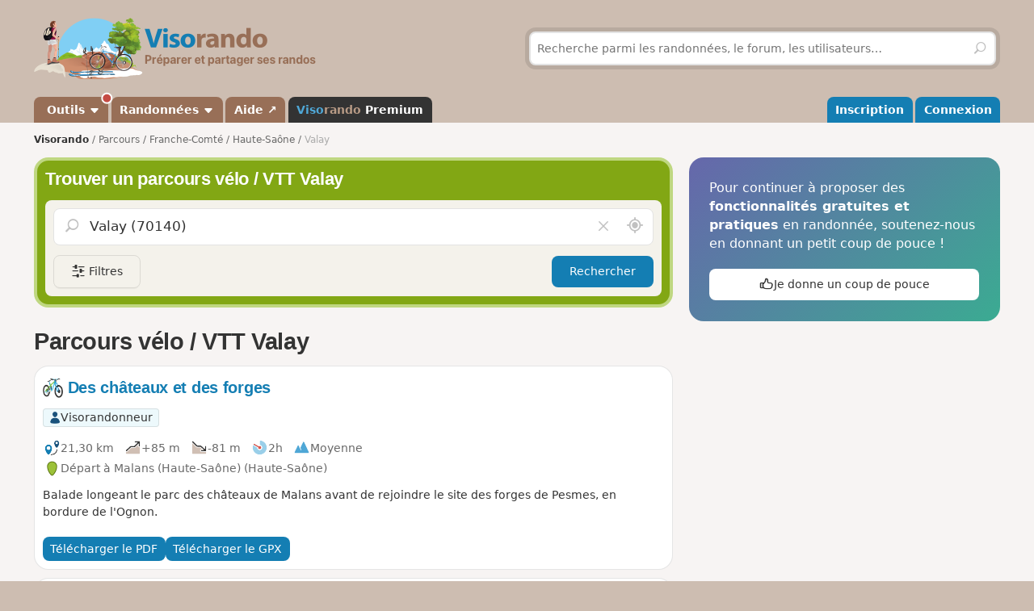

--- FILE ---
content_type: text/css
request_url: https://www.visorando.com/css.css?v=1768564503
body_size: 480970
content:

/*!
 * Bootstrap v3.3.2 (http://getbootstrap.com)
 * Copyright 2011-2015 Twitter,
Inc.
 * Licensed under MIT (https://github.com/twbs/bootstrap/blob/master/LICENSE)
 * normalize.css v3.0.2 | MIT License | git.io/normalize */html{-webkit-text-size-adjust:100%;-ms-text-size-adjust:100%}body{margin:0}article,aside,details,figcaption,figure,footer,header,hgroup,main,menu,nav,section,summary{display:block}audio,canvas,progress,video{display:inline-block;vertical-align:baseline}audio:not([controls]){display:none;height:0}[hidden],template{display:none}a{background-color:#fff0}a:active,a:hover{outline:0}abbr[title]{border-bottom:1px dotted}b,optgroup,strong{font-weight:700}dfn{font-style:italic}h1{margin:.67em 0;font-size:2em}img{border:0}svg:not(:root){overflow:hidden}figure{margin:1em 40px}hr{height:0;box-sizing:content-box}pre,textarea{overflow:auto}code,kbd,pre,samp{font-family:monospace,monospace;font-size:1em}button,input,optgroup,select,textarea{margin:0;font:inherit;color:inherit}button{overflow:visible}button,select{text-transform:none}button,html input[type=button],input[type=reset],input[type=submit]{-webkit-appearance:button;cursor:pointer}button[disabled],html input[disabled]{cursor:default}button::-moz-focus-inner,input::-moz-focus-inner{padding:0;border:0}input{line-height:normal}input[type=checkbox],input[type=radio]{box-sizing:border-box;padding:0}input[type=number]::-webkit-inner-spin-button,input[type=number]::-webkit-outer-spin-button{height:auto}input[type=search]::-webkit-search-cancel-button,input[type=search]::-webkit-search-decoration{-webkit-appearance:none}fieldset{padding:.35em .625em .75em;margin:0 2px;border:1px solid silver}legend{padding:0;border:0}/*! Source: https://github.com/h5bp/html5-boilerplate/blob/master/src/css/main.css */@media print{*,:after,:before{color:#000!important;text-shadow:none!important;background:0 0!important;box-shadow:none!important}a,a:visited{text-decoration:underline}a[href]:after{content:" (" attr(href) ")"}abbr[title]:after{content:" (" attr(title) ")"}a[href^="#"]:after,a[href^="javascript:"]:after{content:""}blockquote,pre{border:1px solid #999;page-break-inside:avoid}thead{display:table-header-group}img,tr{page-break-inside:avoid}img{max-width:100%!important}h2,h3,p{orphans:3;widows:3}h2,h3{page-break-after:avoid}select{background:#fff!important}.navbar{display:none}.btn>.caret,.dropup>.btn>.caret{border-top-color:#000!important}.label{border:1px solid #000}}.form-control{display:block;width:100%;height:34px;padding:6px 12px;font-size:14px;line-height:1.42857143;color:#555;background-color:#fff;background-image:none;border:1px solid #ccc;border-radius:4px;box-shadow:inset 0 1px 1px rgb(0 0 0 / .075);transition:border-color .15s ease-in-out,box-shadow .15s ease-in-out}.form-control:focus{border-color:#66afe9;outline:0;box-shadow:inset 0 1px 1px rgb(0 0 0 / .075),0 0 8px rgb(102 175 233 / .6)}@media (min-width:768px){.form-inline .form-group{display:inline-block;vertical-align:middle}.form-inline .form-control{display:inline-block;width:auto;vertical-align:middle}}.fade{opacity:0;transition:opacity .15s linear}.fade.in{opacity:1}.collapse{display:none;visibility:hidden}.collapse.in{display:block;visibility:visible}tr.collapse.in{display:table-row}tbody.collapse.in{display:table-row-group}.collapsing{position:relative;height:0;overflow:hidden;transition-timing-function:ease;transition-duration:.35s;transition-property:height,visibility}[data-toggle=buttons]>.btn input[type=checkbox],[data-toggle=buttons]>.btn input[type=radio]{position:absolute;clip:rect(0,0,0,0);pointer-events:none}.alert{padding:15px;margin-bottom:20px;border:1px solid #fff0;border-radius:4px}.alert h4{margin-top:0;color:inherit}.alert .alert-link{font-weight:700}.alert>p,.alert>ul{margin-bottom:0}.alert>p+p{margin-top:5px}.alert-success{color:#3c763d;background-color:#dff0d8;border-color:#d6e9c6}.alert-success hr{border-top-color:#c9e2b3}.alert-success .alert-link{color:#2b542c}.alert-info{color:#31708f;background-color:#d9edf7;border-color:#bce8f1}.alert-info hr{border-top-color:#a6e1ec}.alert-info .alert-link{color:#245269}.alert-warning{color:#8a6d3b;background-color:#fcf8e3;border-color:#faebcc}.alert-warning hr{border-top-color:#f7e1b5}.alert-warning .alert-link{color:#66512c}.alert-danger{color:#a94442;background-color:#f2dede;border-color:#ebccd1}.alert-danger hr{border-top-color:#e4b9c0}.alert-danger .alert-link{color:#843534}@keyframes progress-bar-stripes{from{background-position:40px 0}to{background-position:0 0}}.progress{height:20px;margin-bottom:20px;overflow:hidden;background-color:#f5f5f5;border-radius:4px;box-shadow:inset 0 1px 2px rgb(0 0 0 / .1)}.progress-bar{float:left;width:0;height:100%;font-size:12px;line-height:20px;color:#fff;text-align:center;background-color:#337ab7;box-shadow:inset 0 -1px 0 rgb(0 0 0 / .15);transition:width .6s}.progress-bar-striped,.progress-striped .progress-bar{background-image:linear-gradient(45deg,rgb(255 255 255 / .15) 25%,transparent 25%,transparent 50%,rgb(255 255 255 / .15) 50%,rgb(255 255 255 / .15) 75%,transparent 75%,transparent);background-size:40px 40px}.progress-bar.active,.progress.active .progress-bar{animation:2s linear infinite progress-bar-stripes}.progress-bar-success{background-color:#5cb85c}.progress-striped .progress-bar-success{background-image:linear-gradient(45deg,rgb(255 255 255 / .15) 25%,transparent 25%,transparent 50%,rgb(255 255 255 / .15) 50%,rgb(255 255 255 / .15) 75%,transparent 75%,transparent)}.progress-bar-info{background-color:#5bc0de}.progress-striped .progress-bar-info{background-image:linear-gradient(45deg,rgb(255 255 255 / .15) 25%,transparent 25%,transparent 50%,rgb(255 255 255 / .15) 50%,rgb(255 255 255 / .15) 75%,transparent 75%,transparent)}.progress-bar-warning{background-color:#f0ad4e}.progress-striped .progress-bar-warning{background-image:linear-gradient(45deg,rgb(255 255 255 / .15) 25%,transparent 25%,transparent 50%,rgb(255 255 255 / .15) 50%,rgb(255 255 255 / .15) 75%,transparent 75%,transparent)}.progress-bar-danger{background-color:#d9534f}.progress-striped .progress-bar-danger{background-image:linear-gradient(45deg,rgb(255 255 255 / .15) 25%,transparent 25%,transparent 50%,rgb(255 255 255 / .15) 50%,rgb(255 255 255 / .15) 75%,transparent 75%,transparent)}.close{float:right;font-size:21px;font-weight:700;line-height:1;color:#000;text-shadow:0 1px 0 #fff;filter:alpha(opacity=20);opacity:.2}.close:focus,.close:hover{color:#000;text-decoration:none;cursor:pointer;filter:alpha(opacity=50);opacity:.5}button.close{-webkit-appearance:none;padding:0;cursor:pointer;background:0 0;border:0}.modal-open{overflow:hidden}.modal{position:fixed;top:0;right:0;bottom:0;left:0;z-index:1040;display:none;overflow:hidden;-webkit-overflow-scrolling:touch;outline:0}.modal.fade .modal-dialog{transition:transform .3s ease-out;transform:translate(0,-25%)}.modal.in .modal-dialog{transform:translate(0,0)}.modal-open .modal{overflow-x:hidden;overflow-y:auto}.modal-dialog{position:relative;width:auto;margin:10px}.modal-content{position:relative;background-color:#fff;-webkit-background-clip:padding-box;background-clip:padding-box;outline:0;box-shadow:0 5px 10px -5px rgb(0 0 0 / .2),0 10px 20px rgb(0 0 0 / .2)}.modal-backdrop{position:absolute;top:0;right:0;left:0;background-color:#000}.modal-backdrop.fade{filter:alpha(opacity=0);opacity:0}.modal-backdrop.in{filter:alpha(opacity=50);opacity:.5}.modal-footer{padding:15px;text-align:right;border-top:1px solid #e5e5e5}.modal-footer .btn+.btn{margin-bottom:0;margin-left:5px}.modal-footer .btn-group .btn+.btn{margin-left:-1px}.modal-footer .btn-block+.btn-block{margin-left:0}.modal-scrollbar-measure{position:absolute;top:-9999px;width:50px;height:50px;overflow:scroll}@media (min-width:768px){.modal-dialog{width:600px;margin:30px auto}.modal-sm{width:300px}}@media (min-width:992px){.modal-lg{width:900px}}.btn-group-vertical>.btn-group:after,.btn-group-vertical>.btn-group:before,.btn-toolbar:after,.btn-toolbar:before,.clearfix:after,.clearfix:before,.container-fluid:after,.container-fluid:before,.container:after,.container:before,.dl-horizontal dd:after,.dl-horizontal dd:before,.form-horizontal .form-group:after,.form-horizontal .form-group:before,.modal-footer:after,.modal-footer:before,.nav:after,.nav:before,.navbar-collapse:after,.navbar-collapse:before,.navbar-header:after,.navbar-header:before,.navbar:after,.navbar:before,.pager:after,.pager:before,.panel-body:after,.panel-body:before,.row:after,.row:before{display:table;content:" "}.btn-group-vertical>.btn-group:after,.btn-toolbar:after,.clearfix:after,.container-fluid:after,.container:after,.dl-horizontal dd:after,.form-horizontal .form-group:after,.modal-footer:after,.nav:after,.navbar-collapse:after,.navbar-header:after,.navbar:after,.pager:after,.panel-body:after,.row:after{clear:both}
/*!
 * Bootstrap v3.3.2 (http://getbootstrap.com)
 * Copyright 2011-2015 Twitter, Inc.
 * Licensed under MIT (https://github.com/twbs/bootstrap/blob/master/LICENSE)
 */.btn.active,.btn:active{background-image:none}.btn-danger{background-image:linear-gradient(to bottom,#d9534f 0,#c12e2a 100%);filter:progid:DXImageTransform.Microsoft.gradient(startColorstr="#ffd9534f",endColorstr="#ffc12e2a",GradientType=0);filter:progid:DXImageTransform.Microsoft.gradient(enabled=false);background-repeat:repeat-x;border-color:#b92c28}.btn-danger:focus,.btn-danger:hover{background-color:#c12e2a;background-position:0 -15px}.btn-danger.active,.btn-danger:active{background-color:#c12e2a;border-color:#b92c28}.btn-danger.disabled,.btn-danger:disabled,.btn-danger[disabled]{background-color:#c12e2a;background-image:none}.navbar-fixed-bottom,.navbar-fixed-top,.navbar-static-top{border-radius:0}@media (max-width:767.9px){.navbar .navbar-nav .open .dropdown-menu>.active>a,.navbar .navbar-nav .open .dropdown-menu>.active>a:focus,.navbar .navbar-nav .open .dropdown-menu>.active>a:hover{color:#fff;background-image:linear-gradient(to bottom,#337ab7 0,#2e6da4 100%);filter:progid:DXImageTransform.Microsoft.gradient(startColorstr="#ff337ab7",endColorstr="#ff2e6da4",GradientType=0);background-repeat:repeat-x}}.alert{text-shadow:0 1px 0 rgb(255 255 255 / .2);box-shadow:inset 0 1px 0 rgb(255 255 255 / .25),0 1px 2px rgb(0 0 0 / .05)}.alert-success{background-image:linear-gradient(to bottom,#dff0d8 0,#c8e5bc 100%);filter:progid:DXImageTransform.Microsoft.gradient(startColorstr="#ffdff0d8",endColorstr="#ffc8e5bc",GradientType=0);background-repeat:repeat-x;border-color:#b2dba1}.alert-info{background-image:linear-gradient(to bottom,#d9edf7 0,#b9def0 100%);filter:progid:DXImageTransform.Microsoft.gradient(startColorstr="#ffd9edf7",endColorstr="#ffb9def0",GradientType=0);background-repeat:repeat-x;border-color:#9acfea}.alert-warning{background-image:linear-gradient(to bottom,#fcf8e3 0,#f8efc0 100%);filter:progid:DXImageTransform.Microsoft.gradient(startColorstr="#fffcf8e3",endColorstr="#fff8efc0",GradientType=0);background-repeat:repeat-x;border-color:#f5e79e}.alert-danger{background-image:linear-gradient(to bottom,#f2dede 0,#e7c3c3 100%);filter:progid:DXImageTransform.Microsoft.gradient(startColorstr="#fff2dede",endColorstr="#ffe7c3c3",GradientType=0);background-repeat:repeat-x;border-color:#dca7a7}.progress{background-image:linear-gradient(to bottom,#ebebeb 0,#f5f5f5 100%);filter:progid:DXImageTransform.Microsoft.gradient(startColorstr="#ffebebeb",endColorstr="#fff5f5f5",GradientType=0);background-repeat:repeat-x}.progress-bar{background-image:linear-gradient(to bottom,#337ab7 0,#286090 100%);filter:progid:DXImageTransform.Microsoft.gradient(startColorstr="#ff337ab7",endColorstr="#ff286090",GradientType=0);background-repeat:repeat-x}.progress-bar-success{background-image:linear-gradient(to bottom,#5cb85c 0,#449d44 100%);filter:progid:DXImageTransform.Microsoft.gradient(startColorstr="#ff5cb85c",endColorstr="#ff449d44",GradientType=0);background-repeat:repeat-x}.progress-bar-info{background-image:linear-gradient(to bottom,#5bc0de 0,#31b0d5 100%);filter:progid:DXImageTransform.Microsoft.gradient(startColorstr="#ff5bc0de",endColorstr="#ff31b0d5",GradientType=0);background-repeat:repeat-x}.progress-bar-warning{background-image:linear-gradient(to bottom,#f0ad4e 0,#ec971f 100%);filter:progid:DXImageTransform.Microsoft.gradient(startColorstr="#fff0ad4e",endColorstr="#ffec971f",GradientType=0);background-repeat:repeat-x}.progress-bar-danger{background-image:linear-gradient(to bottom,#d9534f 0,#c9302c 100%);filter:progid:DXImageTransform.Microsoft.gradient(startColorstr="#ffd9534f",endColorstr="#ffc9302c",GradientType=0);background-repeat:repeat-x}.progress-bar-striped{background-image:linear-gradient(45deg,rgb(255 255 255 / .15) 25%,transparent 25%,transparent 50%,rgb(255 255 255 / .15) 50%,rgb(255 255 255 / .15) 75%,transparent 75%,transparent)}*{word-wrap:break-word}html{background-color:#D9CBB4}.divLogo img{margin:10px 0;width:100%;max-width:350px;aspect-ratio:409/91}.innerFooter{background-color:#D9CBB4}.headerText{color:#905B31;font-size:150%;font-weight:700;font-style:italic;text-shadow:0 2px 0 rgb(242 238 231 / .5)}.container-nav{background-color:#333}@media (min-width:768px){.vr-navbar>.li-velo>a{background:#54985A}.navbar-default .vr-navbar>.open .li-velo>a,.navbar-default .vr-navbar>.open .li-velo>a:focus,.navbar-default .vr-navbar>.open .li-velo>a:hover,.navbar-default .vr-navbar>.li-velo>a:hover{color:#2D6C2D}}@media (max-width:767.9px){.container-nav{background-color:#DDD1BE}}.searchDiv{background-color:rgb(0 0 0 / .1);padding:6px;border-radius:12px;margin-top:15px;margin-bottom:15px}.module-col,.content-col{padding:0}@media (min-width:992px){.module-col{padding-left:10px}}.col-login{width:100%}.col-facebook{float:left;padding-left:10px}@media (max-width:767.9px){.col-login{float:none;padding-right:0;width:100%;border-right:none}.col-facebook{float:none;padding-left:0;margin-top:10px}}.nolist{list-style:none;padding:0}.nolist input[type="radio"]{margin:0 4px}.rando{padding-bottom:10px;margin-bottom:10px;border-bottom:1px solid rgb(0 0 0 / .07);transition:outline ease .2s}.rando:last-child{border-bottom:0;margin-bottom:0;padding-bottom:0}.rando-content{float:left;width:75%;padding:0 0 5px 0}.rando-title{font-weight:700;padding:0;float:left;font-size:110%}.rando-title-sansDetail{font-weight:700;padding:0;font-size:120%}.img-margin-right{margin-right:5px}.img-margin-left{margin-left:10px}.rando-results{width:35%;padding:10px;float:left;overflow-y:scroll;height:778px;background:#fff}.rando-results-carte{width:65%;float:right;height:778px}.rando-carte-admin{width:65%;float:right;height:450px}.rando-results-block{margin-top:10px}@media (max-width:767.9px){.rando-content,.rando-title,.rando-diag{float:none;width:100%;text-align:left}.rando-carte-admin{width:60%;display:none}.rando-carte-admin #mapVR{width:60%!important}.rando-results{height:auto;overflow-y:auto}}.homeListPhoto{float:left;margin:0 10px 10px 0}.homeListPhoto:hover img{border-color:#23527C}.margin-top{margin-top:10px}.margin-bottom{margin-bottom:10px}.paddingRightLeft{padding-right:10px;padding-left:10px}.carte{min-height:550px;width:100%}.derniereModif{border-top:1px solid #DBECF6;color:#818181;font-size:10px;line-height:14px;margin:10px 0 10px 0;padding-left:10px}.navbar-default{margin-bottom:0}.navbar-collapse{padding-right:0;padding-left:0}.navbar,.navbar-default{background:none;border:none;box-shadow:none;min-height:0}.navbar-default .navbar-nav>li>a{color:#fff;font-weight:700;font-size:105%;text-shadow:none}.photoCarte{width:300px}@media (min-width:992px) and (max-width:1199.9px){.pub_md{width:728px}.photoCarte{width:230px}}.navbar-brand{height:auto}.form-control{font-size:13px;line-height:1.3;height:30px}.bg-warning{background-color:#FFF4AC}#btnSubmit{width:100%}.badge-notify{background:red;position:relative;top:-25px;left:-28px}.div-action-item>*:not(button){font-size:36px}.div_click:hover{cursor:pointer}.div-action-item div .badge{background-color:#fff;border:solid 1px #000;color:#000}.margin_bottom_5{margin-bottom:5px}.showPhotoOnOverlay:hover{cursor:pointer}#div_descriptionSegments textarea{resize:none;overflow:hidden;margin-left:5px}.newDirectionsRadio:checked~#direction_canvas{display:block}.newDirectionsRadio{opacity:0;position:absolute}#directions_div .liste-topics-blanc-inner #directions_imgs{width:-moz-fit-content;width:fit-content;margin:auto;height:180px}#directions_imgs img,#del_directions_imgs img{transition:all 0.2s ease-in-out;height:32px;border:solid 1px #000;border-radius:5px;margin-right:5px;vertical-align:top}#directions_imgs img:hover,#del_directions_imgs img:hover{height:128px}#directions_imgs label{background-size:cover;background-size:64px;background-position:center;background-repeat:no-repeat;overflow:hidden;height:150px;width:150px;margin:15px;border:solid 2px #DFDFDF;border-radius:15px;transition:all 0.2s ease-in-out;display:block;float:left}#directions_imgs .newDirectionsRadio:hover+label{border-color:#C1C1C1;box-shadow:0 0 0 4px rgb(0 0 0 / .1)}#directions_imgs .newDirectionsRadio:checked+label{box-shadow:0 0 0 4px rgb(20 126 179 / .15);opacity:1;border-color:#147EB3}#direction_canvas{border:solid 2px #CDBA9F;border-radius:20px;display:block;width:300px;height:300px;margin:auto;margin-bottom:10px}.olLayerDiv div img{transition:all 0.2s ease-in-out;border:solid 1px #000;border-radius:5px}.olLayerDiv div img:hover{height:128px!important;width:128px!important}div[id^="OpenLayers_Layer_Markers_"]{z-index:999!important}.bg-gray{background-color:#F6F2EF}.px-15{padding-left:15px;padding-right:15px}.uploaderWindow{position:fixed;top:0;left:0;right:0;bottom:0;transition:opacity .25s;background:rgb(42 63 84 / .8);z-index:2147483641;display:none;opacity:0;text-align:center}.uploaderWindowContent{position:absolute;top:10px;left:10px;right:10px;bottom:10px;border:1px dashed #FFF}.uploaderWindow h3{margin:0;position:absolute;top:50%;left:0;right:0;transform:translateY(-50%);font-size:36px;color:#FFF;padding:0 15px}.inbl{display:inline-block}.grecaptcha-badge{visibility:collapse!important}#tags>.badge{font-family:Menlo,Consolas,Monaco,Liberation Mono,Lucida Console,monospace;margin-left:4px;background-color:#333;color:#FFF;border-radius:1rem;text-align:center;white-space:nowrap;vertical-align:middle;position:relative;top:-.15rem;box-sizing:content-box;font-weight:400;font-size:min(1rem, 12px);min-width:1rem;padding:0 .4rem;line-height:1.8rem}#quick-entry2+button[type="submit"]{margin-top:5px}.mod{overflow:hidden}button.no-appearance{cursor:pointer;background:#fff0;border:0 none}.form-choices{padding:0 20px}.form-choices *{margin-top:3px}.asterisk{color:red;font-size:.8em;vertical-align:top}.blocRGPD{text-align:justify;font-size:11px}.required_div{background-color:#F002;border-radius:10px;padding:10px}.state-green{height:8px;width:8px;background-color:lime;border-radius:5px;display:inline-block}.state-red{height:8px;width:8px;background-color:red;border-radius:5px;display:inline-block}.grid-showPhoto,.grid-showPhotoGrandFormat{display:grid;place-items:center;justify-items:center;grid-template-rows:auto;grid-template-areas:"pleft pcenter pright"}.grid-showPhotoGrandFormat{grid-template-columns:120px auto 120px}.grid-showPhoto{grid-template-columns:25% 50% 25%}.pleft{-ms-grid-column:1}.pcenter{-ms-grid-column:2}.pright{-ms-grid-column:3}.grid-showPhoto .pright a,.grid-showPhoto .pleft a,.grid-showPhotoGrandFormat .pright a,.grid-showPhotoGrandFormat .pleft a{color:inherit}.showPhotoLink{display:inline-block}@keyframes indeterminate-short{0%{left:-200%;right:100%}60%{left:107%;right:-8%}100%{left:107%;right:-8%}}@keyframes indeterminate{0%{left:-90%;right:100%}60%{left:-90%;right:100%}100%{left:100%;right:-35%}}@media screen and (max-width:480px){.grid-showPhoto,.grid-showPhotoGrandFormat{grid-template-columns:50% 50%;grid-template-areas:"pleft pright"}.pcenter{display:none}}.hashtags>a{background:#E7F2F7;padding:2px 8px;border-radius:4px;border:1px solid #C4DEEC;text-decoration:none;margin:0 5px 5px 0}.hashtags>a:hover,.search-block-content2>form+.clearfix>a,.search-block.v2>form+.clearfix>a{text-decoration:none}.hashtags-module>div:nth-child(2n+1){background:none}.hashtags-module *{font-weight:400!important}.yt-rwd{position:relative;padding-bottom:56.5%;height:0;overflow:hidden;max-width:100%}.yt-rwd iframe{left:0;top:0;height:100%;width:100%;position:absolute;border:none}#survey,#survey:hover *{background:url("data:image/svg+xml,%3Csvg xmlns='http://www.w3.org/2000/svg' viewBox='0 0 48 48' fill='%233f3f3f'%3E%3Cpath d='M14.2 4.1c-1.8 1.8-3.5 4.2-3.8 5.5a2.7 2.7 0 0 1-3 2.4c-3.1 0-3.1 2.4.1 3.8A3.94 3.94 0 0 1 10 19c0 2 1.4 2.7 2.4 1.1.3-.4 1.7-.6 3.1-.4s2.2.9 2 1.3a1.1 1.1 0 0 0 .5 1.5c.6.3 1.3-.1 1.6-.9.4-1.2 2-1.6 5.5-1.6 3.9 0 4.7.3 4.3 1.5-.9 2.1.9 1.9 2.9-.5 1.8-2.1 3.7-2.6 3.7-1a1.08 1.08 0 0 0 1 1c.6 0 1-.9 1-2a3.46 3.46 0 0 1 2.5-3c3.2-1.2 3.3-4 .2-4-1.7 0-2.6-.9-3.6-3.5C35.2 3.2 31.4 1 23.8 1c-5.8 0-6.7.3-9.6 3.1zm12.8.3A4.42 4.42 0 0 0 28.5 7c2.4 2 .8 3-4.6 3s-5.5-.3-3.6-4.3c.9-2 1.9-2.7 4-2.7 1.6 0 2.7.5 2.7 1.4zm8.4 12.7c-1.6 2.6-22.4 2-22.4-.6 0-1.1 2.4-1.5 10.8-1.7 9.8-.3 12.9.3 11.6 2.3zM6.8 28.7c3.2.6 5.6 4.6 4.7 8-.9 3.6-2.3 5.3-4.4 5.3a2 2 0 0 0-1.8 2c-.1 1.6.4 2 3.3 2s3.4-.3 2.9-1.9c-1-3.3 1.7-3.6 4.3-.5l2.4 2.9-2.1-3.6c-2.6-4.5-2.8-7-.3-6.3 1.5.5 1.5.4-.2-1-1-.8-1.5-1.9-1.2-2.5.9-1.3-5.2-5.1-7.9-5-1.7.2-1.7.2.3.6zm12.5 0a1.82 1.82 0 0 0-1.3 1.4c0 .6.4.8 1 .4s1.8 0 3 .7c1.6 1 2.4 1 4 0 1.2-.7 2.5-1 3-.7s1 .2 1-.3c0-1.9-7.3-2.9-10.7-1.5zm14.4 2.8c-.5 1.1 0 1.5 1.9 1.5 1.6 0 2.4-.5 2.2-1.3-.7-1.8-3.5-2-4.1-.2zm-1.3 4.1c-1.8 1.4-1.8 1.5.2.9 1.8-.5 2.4 0 3.3 2.6a20.8 20.8 0 0 1 1.1 5c0 1.4.7 1.9 3 1.9 2.8 0 3-.2 2.4-2.7-1.1-4.4-2.3-6.2-5.3-7.7-2.5-1.3-3.1-1.3-4.7 0zM23 37.9a39 39 0 0 1-.6 5C21.8 45.6 22 46 24 46c1.8 0 2.1-.4 1.6-2.3a24.46 24.46 0 0 1-.6-5c0-1.5-.4-2.7-1-2.7s-1 .8-1 1.9zm10.4 2.3l-2.2 3.5c-.8 1.2-1.2 2.3-.9 2.3.9 0 5-6.1 4.4-6.6-.3-.3-.8.1-1.3.8z'/%3E%3C/svg%3E") top 50% right 10px/22px 30px #F4F2EB no-repeat!important}.rando-title-authorType{display:inline-block;text-transform:capitalize;font-size:1.2rem;background-color:#EDF9FC;color:#000;padding:2px 10px;margin:3px 0;border-radius:25px;line-height:25px;vertical-align:middle}.rando-title-authorType span{margin-right:5px}.rando-title-authorType:first-letter{text-transform:uppercase}#optiscroll .item>h3,#optiscroll .item .pull-left,#optiscroll .item .pull-left>img,#optiscroll .item .mod,#optiscroll .item .mod .col50,#optiscroll .item>p.ddd-truncated{animation:SHW .5s;animation-fill-mode:both}#blockAdmin.innerContentVR h2,#blockAdmin.innerContentVR h3{border-top:.2rem solid #147EB3;background-color:aliceblue;padding:1rem}#blockAdmin.innerContentVR ul>li{margin:.5rem 0;display:block;width:100%}#blockAdmin.innerContentVR ul>li>a{border-left:.2rem solid #DDD1BE;background-color:#F1F1F1;padding:.5rem;width:100%;display:block}/*! jQuery UI - v1.12.1 - 2021-06-04
* http://jqueryui.com
* Includes: draggable.css, core.css, resizable.css, autocomplete.css, menu.css, button.css, controlgroup.css, checkboxradio.css, dialog.css, theme.css
* To view and modify this theme, visit http://jqueryui.com/themeroller/?scope=&folderName=base&cornerRadiusShadow=8px&offsetLeftShadow=0px&offsetTopShadow=0px&thicknessShadow=5px&opacityShadow=30&bgImgOpacityShadow=0&bgTextureShadow=flat&bgColorShadow=666666&opacityOverlay=30&bgImgOpacityOverlay=0&bgTextureOverlay=flat&bgColorOverlay=aaaaaa&iconColorError=cc0000&fcError=5f3f3f&borderColorError=f1a899&bgTextureError=flat&bgColorError=fddfdf&iconColorHighlight=777620&fcHighlight=777620&borderColorHighlight=dad55e&bgTextureHighlight=flat&bgColorHighlight=fffa90&iconColorActive=ffffff&fcActive=ffffff&borderColorActive=003eff&bgTextureActive=flat&bgColorActive=007fff&iconColorHover=555555&fcHover=2b2b2b&borderColorHover=cccccc&bgTextureHover=flat&bgColorHover=ededed&iconColorDefault=777777&fcDefault=454545&borderColorDefault=c5c5c5&bgTextureDefault=flat&bgColorDefault=f6f6f6&iconColorContent=444444&fcContent=333333&borderColorContent=dddddd&bgTextureContent=flat&bgColorContent=ffffff&iconColorHeader=444444&fcHeader=333333&borderColorHeader=dddddd&bgTextureHeader=flat&bgColorHeader=e9e9e9&cornerRadius=3px&fwDefault=normal&fsDefault=1em&ffDefault=Arial%2CHelvetica%2Csans-serif
* Copyright jQuery Foundation and other contributors; Licensed MIT */
 .ui-draggable-handle{-ms-touch-action:none;touch-action:none}.ui-helper-hidden{display:none}.ui-helper-hidden-accessible{border:0;clip:rect(0 0 0 0);height:1px;margin:-1px;overflow:hidden;padding:0;position:absolute;width:1px}.ui-helper-reset{margin:0;padding:0;border:0;outline:0;line-height:1.3;text-decoration:none;font-size:100%;list-style:none}.ui-helper-clearfix:before,.ui-helper-clearfix:after{content:"";display:table;border-collapse:collapse}.ui-helper-clearfix:after{clear:both}.ui-helper-zfix{width:100%;height:100%;top:0;left:0;position:absolute;opacity:0;filter:Alpha(Opacity=0)}.ui-front{z-index:10600}.ui-state-disabled{cursor:default!important;pointer-events:none}.ui-icon{display:inline-block;vertical-align:middle;margin-top:-.25em;position:relative;text-indent:-99999px;overflow:hidden;background-repeat:no-repeat}.ui-widget-icon-block{left:50%;margin-left:-8px;display:block}.ui-widget-overlay{position:fixed;top:0;left:0;width:100%;height:100%}.ui-resizable{position:relative}.ui-resizable-handle{position:absolute;font-size:.1px;display:block;-ms-touch-action:none;touch-action:none}.ui-resizable-disabled .ui-resizable-handle,.ui-resizable-autohide .ui-resizable-handle{display:none}.ui-resizable-n{cursor:n-resize;height:7px;width:100%;top:-5px;left:0}.ui-resizable-s{cursor:s-resize;height:7px;width:100%;bottom:-5px;left:0}.ui-resizable-e{cursor:e-resize;width:7px;right:-5px;top:0;height:100%}.ui-resizable-w{cursor:w-resize;width:7px;left:-5px;top:0;height:100%}.ui-resizable-se{cursor:se-resize;width:12px;height:12px;right:1px;bottom:1px}.ui-resizable-sw{cursor:sw-resize;width:9px;height:9px;left:-5px;bottom:-5px}.ui-resizable-nw{cursor:nw-resize;width:9px;height:9px;left:-5px;top:-5px}.ui-resizable-ne{cursor:ne-resize;width:9px;height:9px;right:-5px;top:-5px}.ui-autocomplete{position:absolute;top:0;left:0;cursor:default}.ui-menu{list-style:none;padding:0;margin:0;display:block;outline:0}.ui-menu .ui-menu{position:absolute}.ui-menu .ui-menu-item{margin:0;cursor:pointer;list-style-image:url([data-uri])}.ui-menu .ui-menu-item-wrapper{position:relative;padding:3px 1em 3px .4em}.ui-menu .ui-menu-divider{margin:5px 0;height:0;font-size:0;line-height:0;border-width:1px 0 0 0}.ui-menu .ui-state-focus,.ui-menu .ui-state-active{margin:-1px}.ui-menu-icons{position:relative}.ui-menu-icons .ui-menu-item-wrapper{padding-left:2em}.ui-menu .ui-icon{position:absolute;top:0;bottom:0;left:.2em;margin:auto 0}.ui-menu .ui-menu-icon{left:auto;right:0}.ui-button{padding:.4em 1em;display:inline-block;position:relative;line-height:normal;margin-right:.1em;cursor:pointer;vertical-align:middle;text-align:center;-webkit-user-select:none;-moz-user-select:none;-ms-user-select:none;user-select:none;overflow:visible}.ui-button,.ui-button:link,.ui-button:visited,.ui-button:hover,.ui-button:active{text-decoration:none}.ui-button-icon-only{width:2em;box-sizing:border-box;text-indent:-9999px;white-space:nowrap}input.ui-button.ui-button-icon-only{text-indent:0}.ui-button-icon-only .ui-icon{position:absolute;top:50%;left:50%;margin-top:-8px;margin-left:-8px}.ui-button.ui-icon-notext .ui-icon{padding:0;width:2.1em;height:2.1em;text-indent:-9999px;white-space:nowrap}input.ui-button.ui-icon-notext .ui-icon{width:auto;height:auto;text-indent:0;white-space:normal;padding:.4em 1em}input.ui-button::-moz-focus-inner,button.ui-button::-moz-focus-inner{border:0;padding:0}.ui-controlgroup{vertical-align:middle;display:inline-block}.ui-controlgroup>.ui-controlgroup-item{float:left;margin-left:0;margin-right:0}.ui-controlgroup>.ui-controlgroup-item:focus,.ui-controlgroup>.ui-controlgroup-item.ui-visual-focus{z-index:9999}.ui-controlgroup-vertical>.ui-controlgroup-item{display:block;float:none;width:100%;margin-top:0;margin-bottom:0;text-align:left}.ui-controlgroup-vertical .ui-controlgroup-item{box-sizing:border-box}.ui-controlgroup .ui-controlgroup-label{padding:.4em 1em}.ui-controlgroup .ui-controlgroup-label span{font-size:80%}.ui-controlgroup-horizontal .ui-controlgroup-label+.ui-controlgroup-item{border-left:none}.ui-controlgroup-vertical .ui-controlgroup-label+.ui-controlgroup-item{border-top:none}.ui-controlgroup-horizontal .ui-controlgroup-label.ui-widget-content{border-right:none}.ui-controlgroup-vertical .ui-controlgroup-label.ui-widget-content{border-bottom:none}.ui-controlgroup-vertical .ui-spinner-input{width:75%;width:calc(100% - 2.4em)}.ui-controlgroup-vertical .ui-spinner .ui-spinner-up{border-top-style:solid}.ui-checkboxradio-label .ui-icon-background{box-shadow:inset 1px 1px 1px #ccc;border-radius:.12em;border:none}.ui-checkboxradio-radio-label .ui-icon-background{width:16px;height:16px;border-radius:1em;overflow:visible;border:none}.ui-checkboxradio-radio-label.ui-checkboxradio-checked .ui-icon,.ui-checkboxradio-radio-label.ui-checkboxradio-checked:hover .ui-icon{background-image:none;width:8px;height:8px;border-width:4px;border-style:solid}.ui-checkboxradio-disabled{pointer-events:none}.ui-dialog{position:absolute;top:0;left:0;padding:.2em;outline:0}.ui-dialog .ui-dialog-titlebar{padding:.4em 1em;position:relative}.ui-dialog .ui-dialog-title{float:left;margin:.1em 0;white-space:nowrap;width:90%;overflow:hidden;text-overflow:ellipsis}.ui-dialog .ui-dialog-titlebar-close{position:absolute;right:.3em;top:50%;width:20px;margin:-10px 0 0 0;padding:1px;height:20px;overflow:hidden}.ui-dialog .ui-dialog-content{position:relative;border:0;padding:.5em 1em;background:none;overflow:auto}.ui-dialog .ui-dialog-buttonpane{text-align:left;border-width:1px 0 0 0;background-image:none;margin-top:.5em;padding:.3em 1em .5em .4em}.ui-dialog .ui-dialog-buttonpane .ui-dialog-buttonset{float:right}.ui-dialog .ui-dialog-buttonpane button{margin:.5em .4em .5em 0;cursor:pointer}.ui-dialog .ui-resizable-n{height:2px;top:0}.ui-dialog .ui-resizable-e{width:2px;right:0}.ui-dialog .ui-resizable-s{height:2px;bottom:0}.ui-dialog .ui-resizable-w{width:2px;left:0}.ui-dialog .ui-resizable-se,.ui-dialog .ui-resizable-sw,.ui-dialog .ui-resizable-ne,.ui-dialog .ui-resizable-nw{width:7px;height:7px}.ui-dialog .ui-resizable-se{right:0;bottom:0}.ui-dialog .ui-resizable-sw{left:0;bottom:0}.ui-dialog .ui-resizable-ne{right:0;top:0}.ui-dialog .ui-resizable-nw{left:0;top:0}.ui-draggable .ui-dialog-titlebar{cursor:move}.ui-widget{font-family:Arial,Helvetica,sans-serif;font-size:1em}.ui-widget .ui-widget{font-size:1em}.ui-widget input,.ui-widget select,.ui-widget textarea,.ui-widget button{font-family:Arial,Helvetica,sans-serif;font-size:1em}.ui-widget.ui-widget-content{border:1px solid #c5c5c5}.ui-widget-content{border:1px solid #ddd;background:#fff;color:#333}.ui-widget-content a{color:#333}.ui-widget-header{border:1px solid #ddd;background:#e9e9e9;color:#333;font-weight:700}.ui-widget-header a{color:#333}.ui-state-default,.ui-widget-content .ui-state-default,.ui-widget-header .ui-state-default,.ui-button,html .ui-button.ui-state-disabled:hover,html .ui-button.ui-state-disabled:active{border:1px solid #c5c5c5;background:#f6f6f6;font-weight:400;color:#454545}.ui-state-default a,.ui-state-default a:link,.ui-state-default a:visited,a.ui-button,a:link.ui-button,a:visited.ui-button,.ui-button{color:#454545;text-decoration:none}.ui-state-hover,.ui-widget-content .ui-state-hover,.ui-widget-header .ui-state-hover,.ui-state-focus,.ui-widget-content .ui-state-focus,.ui-widget-header .ui-state-focus,.ui-button:hover,.ui-button:focus{border:1px solid #ccc;background:#ededed;font-weight:400;color:#2b2b2b}.ui-state-hover a,.ui-state-hover a:hover,.ui-state-hover a:link,.ui-state-hover a:visited,.ui-state-focus a,.ui-state-focus a:hover,.ui-state-focus a:link,.ui-state-focus a:visited,a.ui-button:hover,a.ui-button:focus{color:#2b2b2b;text-decoration:none}.ui-visual-focus{box-shadow:0 0 3px 1px #5e9ed6}.ui-state-active,.ui-widget-content .ui-state-active,.ui-widget-header .ui-state-active,a.ui-button:active,.ui-button:active,.ui-button.ui-state-active:hover{border:1px solid #003eff;background:#007fff;font-weight:400;color:#fff}.ui-icon-background,.ui-state-active .ui-icon-background{border:#003eff;background-color:#fff}.ui-state-active a,.ui-state-active a:link,.ui-state-active a:visited{color:#fff;text-decoration:none}.ui-state-highlight,.ui-widget-content .ui-state-highlight,.ui-widget-header .ui-state-highlight{border:1px solid #dad55e;background:#fffa90;color:#777620}.ui-state-checked{border:1px solid #dad55e;background:#fffa90}.ui-state-highlight a,.ui-widget-content .ui-state-highlight a,.ui-widget-header .ui-state-highlight a{color:#777620}.ui-state-error,.ui-widget-content .ui-state-error,.ui-widget-header .ui-state-error{border:1px solid #f1a899;background:#fddfdf;color:#5f3f3f}.ui-state-error a,.ui-widget-content .ui-state-error a,.ui-widget-header .ui-state-error a{color:#5f3f3f}.ui-state-error-text,.ui-widget-content .ui-state-error-text,.ui-widget-header .ui-state-error-text{color:#5f3f3f}.ui-priority-primary,.ui-widget-content .ui-priority-primary,.ui-widget-header .ui-priority-primary{font-weight:700}.ui-priority-secondary,.ui-widget-content .ui-priority-secondary,.ui-widget-header .ui-priority-secondary{opacity:.7;filter:Alpha(Opacity=70);font-weight:400}.ui-state-disabled,.ui-widget-content .ui-state-disabled,.ui-widget-header .ui-state-disabled{opacity:.35;filter:Alpha(Opacity=35);background-image:none}.ui-state-disabled .ui-icon{filter:Alpha(Opacity=35)}.ui-icon{width:16px;height:16px}.ui-icon,.ui-widget-content .ui-icon{background-image:url(../images/ui-icons_444444_256x240.png)}.ui-widget-header .ui-icon{background-image:url(../images/ui-icons_444444_256x240.png)}.ui-state-hover .ui-icon,.ui-state-focus .ui-icon,.ui-button:hover .ui-icon,.ui-button:focus .ui-icon{background-image:url(../images/ui-icons_555555_256x240.png)}.ui-state-active .ui-icon,.ui-button:active .ui-icon{background-image:url(../images/ui-icons_ffffff_256x240.png)}.ui-state-highlight .ui-icon,.ui-button .ui-state-highlight.ui-icon{background-image:url(../images/ui-icons_777620_256x240.png)}.ui-state-error .ui-icon,.ui-state-error-text .ui-icon{background-image:url(../images/ui-icons_cc0000_256x240.png)}.ui-button .ui-icon{background-image:url(../images/ui-icons_777777_256x240.png)}.ui-icon-blank{background-position:16px 16px}.ui-icon-caret-1-n{background-position:0 0}.ui-icon-caret-1-ne{background-position:-16px 0}.ui-icon-caret-1-e{background-position:-32px 0}.ui-icon-caret-1-se{background-position:-48px 0}.ui-icon-caret-1-s{background-position:-65px 0}.ui-icon-caret-1-sw{background-position:-80px 0}.ui-icon-caret-1-w{background-position:-96px 0}.ui-icon-caret-1-nw{background-position:-112px 0}.ui-icon-caret-2-n-s{background-position:-128px 0}.ui-icon-caret-2-e-w{background-position:-144px 0}.ui-icon-triangle-1-n{background-position:0 -16px}.ui-icon-triangle-1-ne{background-position:-16px -16px}.ui-icon-triangle-1-e{background-position:-32px -16px}.ui-icon-triangle-1-se{background-position:-48px -16px}.ui-icon-triangle-1-s{background-position:-65px -16px}.ui-icon-triangle-1-sw{background-position:-80px -16px}.ui-icon-triangle-1-w{background-position:-96px -16px}.ui-icon-triangle-1-nw{background-position:-112px -16px}.ui-icon-triangle-2-n-s{background-position:-128px -16px}.ui-icon-triangle-2-e-w{background-position:-144px -16px}.ui-icon-arrow-1-n{background-position:0 -32px}.ui-icon-arrow-1-ne{background-position:-16px -32px}.ui-icon-arrow-1-e{background-position:-32px -32px}.ui-icon-arrow-1-se{background-position:-48px -32px}.ui-icon-arrow-1-s{background-position:-65px -32px}.ui-icon-arrow-1-sw{background-position:-80px -32px}.ui-icon-arrow-1-w{background-position:-96px -32px}.ui-icon-arrow-1-nw{background-position:-112px -32px}.ui-icon-arrow-2-n-s{background-position:-128px -32px}.ui-icon-arrow-2-ne-sw{background-position:-144px -32px}.ui-icon-arrow-2-e-w{background-position:-160px -32px}.ui-icon-arrow-2-se-nw{background-position:-176px -32px}.ui-icon-arrowstop-1-n{background-position:-192px -32px}.ui-icon-arrowstop-1-e{background-position:-208px -32px}.ui-icon-arrowstop-1-s{background-position:-224px -32px}.ui-icon-arrowstop-1-w{background-position:-240px -32px}.ui-icon-arrowthick-1-n{background-position:1px -48px}.ui-icon-arrowthick-1-ne{background-position:-16px -48px}.ui-icon-arrowthick-1-e{background-position:-32px -48px}.ui-icon-arrowthick-1-se{background-position:-48px -48px}.ui-icon-arrowthick-1-s{background-position:-64px -48px}.ui-icon-arrowthick-1-sw{background-position:-80px -48px}.ui-icon-arrowthick-1-w{background-position:-96px -48px}.ui-icon-arrowthick-1-nw{background-position:-112px -48px}.ui-icon-arrowthick-2-n-s{background-position:-128px -48px}.ui-icon-arrowthick-2-ne-sw{background-position:-144px -48px}.ui-icon-arrowthick-2-e-w{background-position:-160px -48px}.ui-icon-arrowthick-2-se-nw{background-position:-176px -48px}.ui-icon-arrowthickstop-1-n{background-position:-192px -48px}.ui-icon-arrowthickstop-1-e{background-position:-208px -48px}.ui-icon-arrowthickstop-1-s{background-position:-224px -48px}.ui-icon-arrowthickstop-1-w{background-position:-240px -48px}.ui-icon-arrowreturnthick-1-w{background-position:0 -64px}.ui-icon-arrowreturnthick-1-n{background-position:-16px -64px}.ui-icon-arrowreturnthick-1-e{background-position:-32px -64px}.ui-icon-arrowreturnthick-1-s{background-position:-48px -64px}.ui-icon-arrowreturn-1-w{background-position:-64px -64px}.ui-icon-arrowreturn-1-n{background-position:-80px -64px}.ui-icon-arrowreturn-1-e{background-position:-96px -64px}.ui-icon-arrowreturn-1-s{background-position:-112px -64px}.ui-icon-arrowrefresh-1-w{background-position:-128px -64px}.ui-icon-arrowrefresh-1-n{background-position:-144px -64px}.ui-icon-arrowrefresh-1-e{background-position:-160px -64px}.ui-icon-arrowrefresh-1-s{background-position:-176px -64px}.ui-icon-arrow-4{background-position:0 -80px}.ui-icon-arrow-4-diag{background-position:-16px -80px}.ui-icon-extlink{background-position:-32px -80px}.ui-icon-newwin{background-position:-48px -80px}.ui-icon-refresh{background-position:-64px -80px}.ui-icon-shuffle{background-position:-80px -80px}.ui-icon-transfer-e-w{background-position:-96px -80px}.ui-icon-transferthick-e-w{background-position:-112px -80px}.ui-icon-folder-collapsed{background-position:0 -96px}.ui-icon-folder-open{background-position:-16px -96px}.ui-icon-document{background-position:-32px -96px}.ui-icon-document-b{background-position:-48px -96px}.ui-icon-note{background-position:-64px -96px}.ui-icon-mail-closed{background-position:-80px -96px}.ui-icon-mail-open{background-position:-96px -96px}.ui-icon-suitcase{background-position:-112px -96px}.ui-icon-comment{background-position:-128px -96px}.ui-icon-person{background-position:-144px -96px}.ui-icon-print{background-position:-160px -96px}.ui-icon-trash{background-position:-176px -96px}.ui-icon-locked{background-position:-192px -96px}.ui-icon-unlocked{background-position:-208px -96px}.ui-icon-bookmark{background-position:-224px -96px}.ui-icon-tag{background-position:-240px -96px}.ui-icon-home{background-position:0 -112px}.ui-icon-flag{background-position:-16px -112px}.ui-icon-calendar{background-position:-32px -112px}.ui-icon-cart{background-position:-48px -112px}.ui-icon-pencil{background-position:-64px -112px}.ui-icon-clock{background-position:-80px -112px}.ui-icon-disk{background-position:-96px -112px}.ui-icon-calculator{background-position:-112px -112px}.ui-icon-zoomin{background-position:-128px -112px}.ui-icon-zoomout{background-position:-144px -112px}.ui-icon-search{background-position:-160px -112px}.ui-icon-wrench{background-position:-176px -112px}.ui-icon-gear{background-position:-192px -112px}.ui-icon-heart{background-position:-208px -112px}.ui-icon-star{background-position:-224px -112px}.ui-icon-link{background-position:-240px -112px}.ui-icon-cancel{background-position:0 -128px}.ui-icon-plus{background-position:-16px -128px}.ui-icon-plusthick{background-position:-32px -128px}.ui-icon-minus{background-position:-48px -128px}.ui-icon-minusthick{background-position:-64px -128px}.ui-icon-close{background-position:-80px -128px}.ui-icon-closethick{background-position:-96px -128px}.ui-icon-key{background-position:-112px -128px}.ui-icon-lightbulb{background-position:-128px -128px}.ui-icon-scissors{background-position:-144px -128px}.ui-icon-clipboard{background-position:-160px -128px}.ui-icon-copy{background-position:-176px -128px}.ui-icon-contact{background-position:-192px -128px}.ui-icon-image{background-position:-208px -128px}.ui-icon-video{background-position:-224px -128px}.ui-icon-script{background-position:-240px -128px}.ui-icon-alert{background-position:0 -144px}.ui-icon-info{background-position:-16px -144px}.ui-icon-notice{background-position:-32px -144px}.ui-icon-help{background-position:-48px -144px}.ui-icon-check{background-position:-64px -144px}.ui-icon-bullet{background-position:-80px -144px}.ui-icon-radio-on{background-position:-96px -144px}.ui-icon-radio-off{background-position:-112px -144px}.ui-icon-pin-w{background-position:-128px -144px}.ui-icon-pin-s{background-position:-144px -144px}.ui-icon-play{background-position:0 -160px}.ui-icon-pause{background-position:-16px -160px}.ui-icon-seek-next{background-position:-32px -160px}.ui-icon-seek-prev{background-position:-48px -160px}.ui-icon-seek-end{background-position:-64px -160px}.ui-icon-seek-start{background-position:-80px -160px}.ui-icon-seek-first{background-position:-80px -160px}.ui-icon-stop{background-position:-96px -160px}.ui-icon-eject{background-position:-112px -160px}.ui-icon-volume-off{background-position:-128px -160px}.ui-icon-volume-on{background-position:-144px -160px}.ui-icon-power{background-position:0 -176px}.ui-icon-signal-diag{background-position:-16px -176px}.ui-icon-signal{background-position:-32px -176px}.ui-icon-battery-0{background-position:-48px -176px}.ui-icon-battery-1{background-position:-64px -176px}.ui-icon-battery-2{background-position:-80px -176px}.ui-icon-battery-3{background-position:-96px -176px}.ui-icon-circle-plus{background-position:0 -192px}.ui-icon-circle-minus{background-position:-16px -192px}.ui-icon-circle-close{background-position:-32px -192px}.ui-icon-circle-triangle-e{background-position:-48px -192px}.ui-icon-circle-triangle-s{background-position:-64px -192px}.ui-icon-circle-triangle-w{background-position:-80px -192px}.ui-icon-circle-triangle-n{background-position:-96px -192px}.ui-icon-circle-arrow-e{background-position:-112px -192px}.ui-icon-circle-arrow-s{background-position:-128px -192px}.ui-icon-circle-arrow-w{background-position:-144px -192px}.ui-icon-circle-arrow-n{background-position:-160px -192px}.ui-icon-circle-zoomin{background-position:-176px -192px}.ui-icon-circle-zoomout{background-position:-192px -192px}.ui-icon-circle-check{background-position:-208px -192px}.ui-icon-circlesmall-plus{background-position:0 -208px}.ui-icon-circlesmall-minus{background-position:-16px -208px}.ui-icon-circlesmall-close{background-position:-32px -208px}.ui-icon-squaresmall-plus{background-position:-48px -208px}.ui-icon-squaresmall-minus{background-position:-64px -208px}.ui-icon-squaresmall-close{background-position:-80px -208px}.ui-icon-grip-dotted-vertical{background-position:0 -224px}.ui-icon-grip-dotted-horizontal{background-position:-16px -224px}.ui-icon-grip-solid-vertical{background-position:-32px -224px}.ui-icon-grip-solid-horizontal{background-position:-48px -224px}.ui-icon-gripsmall-diagonal-se{background-position:-64px -224px}.ui-icon-grip-diagonal-se{background-position:-80px -224px}.ui-corner-all,.ui-corner-top,.ui-corner-left,.ui-corner-tl{border-top-left-radius:3px}.ui-corner-all,.ui-corner-top,.ui-corner-right,.ui-corner-tr{border-top-right-radius:3px}.ui-corner-all,.ui-corner-bottom,.ui-corner-left,.ui-corner-bl{border-bottom-left-radius:3px}.ui-corner-all,.ui-corner-bottom,.ui-corner-right,.ui-corner-br{border-bottom-right-radius:3px}.ui-widget-overlay{background:#aaa;opacity:.3;filter:Alpha(Opacity=30)}.ui-widget-shadow{-webkit-box-shadow:0 0 5px #666;box-shadow:0 0 5px #666}
/*! nouislider - 14.0.3 - 12/2/2019 */
.noUi-target,.noUi-target *{-webkit-touch-callout:none;-webkit-tap-highlight-color:#fff0;-webkit-user-select:none;-ms-touch-action:none;touch-action:none;-ms-user-select:none;-moz-user-select:none;user-select:none;-moz-box-sizing:border-box;box-sizing:border-box}.noUi-target{position:relative;direction:ltr}.noUi-base,.noUi-connects{width:100%;height:100%;position:relative;z-index:1}.noUi-connects{overflow:hidden;z-index:0}.noUi-connect,.noUi-origin{will-change:transform;position:absolute;z-index:1;top:0;left:0;-ms-transform-origin:0 0;-webkit-transform-origin:0 0;-webkit-transform-style:preserve-3d;transform-origin:0 0;transform-style:flat}.noUi-connect{height:100%;width:100%}.noUi-origin{height:10%;width:10%}html:not([dir=rtl]) .noUi-horizontal .noUi-origin{left:auto;right:0}.noUi-vertical .noUi-origin{width:0}.noUi-horizontal .noUi-origin{height:0}.noUi-handle{-webkit-backface-visibility:hidden;backface-visibility:hidden;position:absolute}.noUi-touch-area{height:100%;width:100%}.noUi-state-tap .noUi-connect,.noUi-state-tap .noUi-origin{-webkit-transition:transform .3s;transition:transform .3s}.noUi-state-drag *{cursor:inherit!important}.noUi-horizontal{height:18px}.noUi-horizontal .noUi-handle{width:34px;height:28px;left:-17px;top:-6px}.noUi-vertical{width:18px}.noUi-vertical .noUi-handle{width:28px;height:34px;left:-6px;top:-17px}html:not([dir=rtl]) .noUi-horizontal .noUi-handle{right:-17px;left:auto}.noUi-target{background:#FAFAFA;border-radius:4px;border:1px solid #D3D3D3;box-shadow:inset 0 1px 1px #F0F0F0,0 3px 6px -5px #BBB}.noUi-connects{border-radius:3px}.noUi-connect{background:#3FB8AF}.noUi-draggable{cursor:ew-resize}.noUi-vertical .noUi-draggable{cursor:ns-resize}.noUi-handle{border:1px solid #D9D9D9;border-radius:3px;background:#FFF;cursor:default;box-shadow:inset 0 0 1px #FFF,inset 0 1px 7px #EBEBEB,0 3px 6px -3px #BBB}.noUi-active{box-shadow:inset 0 0 1px #FFF,inset 0 1px 7px #DDD,0 3px 6px -3px #BBB}.noUi-handle:after,.noUi-handle:before{content:"";display:block;position:absolute;height:14px;width:1px;background:#E8E7E6;left:14px;top:6px}.noUi-handle:after{left:17px}.noUi-vertical .noUi-handle:after,.noUi-vertical .noUi-handle:before{width:14px;height:1px;left:6px;top:14px}.noUi-vertical .noUi-handle:after{top:17px}[disabled] .noUi-connect{background:#B8B8B8}[disabled] .noUi-handle,[disabled].noUi-handle,[disabled].noUi-target{cursor:not-allowed}.noUi-pips,.noUi-pips *{-moz-box-sizing:border-box;box-sizing:border-box}.noUi-pips{position:absolute;color:#999}.noUi-value{position:absolute;white-space:nowrap;text-align:center}.noUi-value-sub{color:#ccc;font-size:10px}.noUi-marker{position:absolute;background:#CCC}.noUi-marker-sub{background:#AAA}.noUi-marker-large{background:#AAA}.noUi-pips-horizontal{padding:10px 0;height:80px;top:100%;left:0;width:100%}.noUi-value-horizontal{-webkit-transform:translate(-50%,50%);transform:translate(-50%,50%)}.noUi-rtl .noUi-value-horizontal{-webkit-transform:translate(50%,50%);transform:translate(50%,50%)}.noUi-marker-horizontal.noUi-marker{margin-left:-1px;width:2px;height:5px}.noUi-marker-horizontal.noUi-marker-sub{height:10px}.noUi-marker-horizontal.noUi-marker-large{height:15px}.noUi-pips-vertical{padding:0 10px;height:100%;top:0;left:100%}.noUi-value-vertical{-webkit-transform:translate(0,-50%);transform:translate(0,-50%);padding-left:25px}.noUi-rtl .noUi-value-vertical{-webkit-transform:translate(0,50%);transform:translate(0,50%)}.noUi-marker-vertical.noUi-marker{width:5px;height:2px;margin-top:-1px}.noUi-marker-vertical.noUi-marker-sub{width:10px}.noUi-marker-vertical.noUi-marker-large{width:15px}.noUi-tooltip{display:block;position:absolute;border:1px solid #D9D9D9;border-radius:3px;background:#fff;color:#000;padding:5px;text-align:center;white-space:nowrap}.noUi-horizontal .noUi-tooltip{-webkit-transform:translate(-50%,0);transform:translate(-50%,0);left:50%;bottom:120%}.noUi-vertical .noUi-tooltip{-webkit-transform:translate(0,-50%);transform:translate(0,-50%);top:50%;right:120%}.noUi-hidden-tooltip{opacity:0}.selectize-control.plugin-remove_button [data-value] .remove,.selectize-input{display:inline-block;z-index:1;-webkit-box-sizing:border-box;-moz-box-sizing:border-box}.selectize-control.plugin-remove_button [data-value]{position:relative;padding-right:0!important}.selectize-control.plugin-remove_button [data-value] .remove{text-decoration:none;display:inline-block;padding:2px 6px;margin-bottom:-2px;margin-top:-2px;margin-left:6px;border-left:1px solid rgb(0 0 0 / .1);color:inherit}.selectize-control.plugin-remove_button [data-value] .remove:hover{background:rgb(0 0 0 / .1)}.selectize-control.plugin-remove_button .disabled [data-value] .remove:hover{background:0 0}.selectize-control.plugin-remove_button .disabled [data-value] .remove{border-left-color:#AAA}.selectize-control.plugin-remove_button .remove-single{position:absolute;right:0;top:0;font-size:23px}.selectize-control,.selectize-input{position:relative}.selectize-dropdown,.selectize-input,.selectize-input input{color:#333;font-family:inherit;font-size:13px;-webkit-font-smoothing:inherit}.selectize-control.single .selectize-input.input-active,.selectize-input{background:#FFF;cursor:text;display:inline-block}.selectize-input{border:1px solid #dfdfdf;padding:8px;width:100%;overflow:hidden;box-sizing:border-box;-webkit-border-radius:4px;-moz-border-radius:4px;border-radius:4px}.selectize-control.multi .selectize-input.has-items{padding:5px 8px 2px}.selectize-input.full{background-color:#FFF}.selectize-input.disabled,.selectize-input.disabled *{cursor:default!important}.selectize-input.focus{border-color:#147EB3;-webkit-box-shadow:inset 0 0 0 1px #147EB3;box-shadow:inset 0 0 0 1px #147EB3}.selectize-input>*{vertical-align:baseline;display:-moz-inline-stack;display:inline-block;zoom:1}.selectize-control.multi .selectize-input>div{cursor:pointer;margin:0 3px 3px 0;padding:2px 6px;background:#DAEDF7;color:#19527C;border:1px solid rgb(0 0 0 / .1)}.selectize-control.multi .selectize-input>div:hover{border-color:#4FA7D6}.selectize-control.multi .selectize-input>div.active{background-color:#9ACFE9;border-color:#147EB3;box-shadow:0 0 0 1px #147EB3;color:#082946}.selectize-control.multi .selectize-input.disabled>div,.selectize-control.multi .selectize-input.disabled>div.active{color:#FFF;background:#D2D2D2;border:1px solid #AAA}.selectize-input>input{display:inline-block!important;padding:0!important;min-height:0!important;max-height:none!important;max-width:100%!important;margin:0 1px!important;text-indent:0!important;border:0!important;background:0 0!important;line-height:inherit!important;-webkit-user-select:auto!important;-webkit-box-shadow:none!important;box-shadow:none!important}.selectize-input>input::-ms-clear{display:none}.selectize-input>input:focus{outline:0!important}.selectize-input::after{content:" ";display:block;clear:left}.selectize-dropdown{position:absolute;z-index:10;border:1px solid #dfdfdf;background:#FFF;margin:1px 0 0;padding:2px;-webkit-box-sizing:border-box;-moz-box-sizing:border-box;box-sizing:border-box;-webkit-box-shadow:0 1px 3px rgb(0 0 0 / .1);box-shadow:0 1px 3px rgb(0 0 0 / .1);-webkit-border-radius:4px;-moz-border-radius:4px;border-radius:4px}.selectize-dropdown [data-selectable]{cursor:pointer;overflow:hidden}.selectize-dropdown [data-selectable] .highlight{background:rgb(125 168 208 / .2);-webkit-border-radius:1px;-moz-border-radius:1px;border-radius:1px}.selectize-dropdown .optgroup-header,.selectize-dropdown .option{padding:5px 8px;border-radius:2px}.selectize-dropdown [data-disabled],.selectize-dropdown [data-disabled] [data-selectable].option{cursor:inherit;opacity:.5}.selectize-dropdown .option,.selectize-dropdown [data-selectable].option{cursor:pointer;opacity:1}.selectize-dropdown .optgroup:first-child .optgroup-header{border-top:0 none}.selectize-dropdown .optgroup-header{color:#333;background:#FFF;cursor:default;padding-top:7px;font-weight:700;font-size:.85em}.selectize-dropdown .active{background-color:#DAEDF7;text-decoration:underline}.selectize-dropdown .active.create{color:#495C68}.selectize-dropdown .create{color:rgb(48 48 48 / .5)}.selectize-dropdown-content{overflow-y:auto;overflow-x:hidden;max-height:200px;-webkit-overflow-scrolling:touch}.selectize-control.single .selectize-input,.selectize-control.single .selectize-input input{cursor:pointer}.selectize-control.single .selectize-input.input-active,.selectize-control.single .selectize-input.input-active input{cursor:text}.selectize-control.single .selectize-input:after{content:" ";display:block;position:absolute;top:50%;right:15px;margin-top:-3px;width:0;height:0;border-style:solid;border-width:5px 5px 0;border-color:grey #fff0 #fff0}.selectize-control.single .selectize-input.dropdown-active:after{margin-top:-4px;border-width:0 5px 5px;border-color:#fff0 #fff0 grey}.selectize-control.rtl.single .selectize-input:after{left:15px;right:auto}.selectize-control.rtl .selectize-input>input{margin:0 4px 0 -2px!important}.selectize-control .selectize-input.disabled{opacity:.5;background-color:#FAFAFA}.selectize-control.multi .selectize-input.has-items{padding-left:5px;padding-right:5px}.selectize-control.multi .selectize-input.disabled [data-value]{color:#999;text-shadow:none;background:0 0;-webkit-box-shadow:none;box-shadow:none}.selectize-control.multi .selectize-input.disabled [data-value],.selectize-control.multi .selectize-input.disabled [data-value] .remove{border-color:#E6E6E6}.selectize-control.multi .selectize-input.disabled [data-value] .remove{background:0 0}.selectize-control.multi .selectize-input [data-value]{border-radius:4px}.selectize-control.single .selectize-input{-webkit-box-shadow:0 1px 0 rgb(0 0 0 / .05),inset 0 1px 0 rgb(255 255 255 / .8);box-shadow:0 1px 0 rgb(0 0 0 / .05),inset 0 1px 0 rgb(255 255 255 / .8);background-color:#F9F9F9;background-image:-moz-linear-gradient(top,#FEFEFE,#F2F2F2);background-image:-webkit-gradient(linear,0 0,0 100%,from(#FEFEFE),to(#F2F2F2));background-image:-webkit-linear-gradient(top,#FEFEFE,#F2F2F2);background-image:-o-linear-gradient(top,#FEFEFE,#F2F2F2);background-image:linear-gradient(to bottom,#FEFEFE,#F2F2F2);background-repeat:repeat-x;filter:progid:DXImageTransform.Microsoft.gradient(startColorstr="#fffefefe",endColorstr="#fff2f2f2",GradientType=0)}.selectize-control.single .selectize-input,.selectize-dropdown.single{border-color:#B8B8B8}.selectize-dropdown .optgroup{border-top:1px solid #F0F0F0}.selectize-dropdown .optgroup:first-child{border-top:0 none}@keyframes card-hover{0%,100%{transform:scale(1)}66%{transform:scale(1.02)}}:root{--input-padding--y:0.60em;--input-padding--x:1.50em;--input-font-size:14px;--cell-padding--x:0.50em;--cell-padding--y:0.50em;--donation-main:#6667AB;--donation-secondary:#3BAB92;--donation-contrast:#FFFFFF;--ring-color:#FFF}input[type=checkbox]:not(:focus-visible),textarea:not(:focus-visible){outline:0}input[type=search]{-webkit-appearance:none;-moz-appearance:none;appearance:none}button,input,select,textarea{box-sizing:border-box;font-family:inherit;font-size:inherit;line-height:inherit;accent-color:#147eb3}.has-error{outline:#c54b44 dashed 1px;outline-offset:2px}.has-error label{color:#c54b44}.form-group{margin-bottom:10px}.form-group--stretch{display:flex;flex-direction:column;gap:5px}@media only screen and (min-width:768px){:root{--cell-padding--y:0.75em;--cell-padding--x:0.75em}.form-inline .input{width:initial;display:inline-block;margin-bottom:0}.form-inline .form-switch{display:inline-flex;vertical-align:middle}.form-group--stretch{flex-direction:initial;align-items:center}.form-group--stretch .input{flex:auto}}.form-validate .input:valid{border-color:#82a714;animation:.3s cubic-bezier(0,.25,.25,1) check-input}.form-validate .input:valid:focus{box-shadow:inset 0 0 0 1px #82a714}.form-validate .input.input-validate:invalid{border-color:#c54b44}.form-validate .input.input-validate:invalid:focus{box-shadow:inset 0 0 0 1px #c54b44}.selectize-input{color:#333;font-size:var(--input-font-size);line-height:1.5;background-color:#fff;border:1px solid #e3e3e3;border-radius:8px}.btns-group,.inputs-group{display:inline-flex;gap:5px;flex-wrap:wrap;align-items:center;max-width:100%;box-sizing:content-box}.btns-group>*,.inputs-group>*{margin:0}.btns-group--vertical,.inputs-group--vertical{flex-direction:column}.btns-group--segmented,.inputs-group--segmented{gap:5px 0;flex-wrap:nowrap;white-space:nowrap;overflow-y:auto;padding:4px;margin:-4px}.btns-group--segmented>.btn,.btns-group--segmented>.btn-static,.btns-group--segmented>.input,.inputs-group--segmented>.btn,.inputs-group--segmented>.btn-static,.inputs-group--segmented>.input{flex:1;border-radius:0}.btns-group--segmented>.btn-static:first-child,.btns-group--segmented>.btn:first-child,.btns-group--segmented>.input:first-child,.inputs-group--segmented>.btn-static:first-child,.inputs-group--segmented>.btn:first-child,.inputs-group--segmented>.input:first-child{border-radius:8px 0 0 8px}.btns-group--segmented>.btn-static:last-child,.btns-group--segmented>.btn:last-child,.btns-group--segmented>.input:last-child,.inputs-group--segmented>.btn-static:last-child,.inputs-group--segmented>.btn:last-child,.inputs-group--segmented>.input:last-child{border-radius:0 8px 8px 0}.btns-group--segmented>.btn-static:only-child,.btns-group--segmented>.btn:only-child,.btns-group--segmented>.input:only-child,.inputs-group--segmented>.btn-static:only-child,.inputs-group--segmented>.btn:only-child,.inputs-group--segmented>.input:only-child{border-radius:8px}.btns-group--segmented>.input:not(:last-child),.inputs-group--segmented>.input:not(:last-child){border-right:0}.input-invalid .input,.input-invalid .jstEditor,.input-invalid .jstElements{border-color:#c54b44}.input-invalid .label,.input-invalid label{color:#c54b44}.form-switch{display:flex;gap:.5em;align-items:center}.form-switch input[type=checkbox]{vertical-align:middle;cursor:pointer;margin-top:0;border:1px solid rgb(0 0 0 / .15);color:#c1c1c1;background-color:currentColor;background-repeat:no-repeat;background-size:contain;-webkit-appearance:none;-moz-appearance:none;appearance:none;position:relative;height:1.25rem;width:2.25rem;border-radius:1.25rem;background-image:url("data:image/svg+xml,%3csvg xmlns='http://www.w3.org/2000/svg' viewBox='-4 -4 8 8'%3e%3ccircle r='3.6' fill='%23fff'/%3e%3c/svg%3e");background-position:left center;will-change:background-position;transition:background-position .2s cubic-bezier(.7,0,.2,1),background-color .1s}.form-switch input[type=checkbox]:hover{color:#ababab}.form-switch input[type=checkbox]:checked{background-position:right center;color:#147eb3;animation:.3s cubic-bezier(0,.25,.25,1) check-input}.form-switch input[type=checkbox]:checked:hover{color:#136a9b}.form-switch input[type=checkbox]:disabled{opacity:.5}.form-switch input[type=checkbox]:disabled:hover{color:#c1c1c1}.form-switch input[type=checkbox]:disabled:checked,.form-switch input[type=checkbox]:disabled:checked:hover{color:#147eb3}.form-switch input[type=checkbox]:after{content:"";font-family:vr-fonticons;font-size:85%;display:block;position:absolute;line-height:1.25rem;text-align:center;height:1.25rem;width:1.25rem;top:-1px;right:-1px;transform:scale(0);transition:transform .1s .2s}.form-switch input[type=checkbox]:checked:after{content:"";transform:scale(1)}.form-switch:has(input:disabled){cursor:not-allowed;background-color:rgb(0 0 0 / .01)}.form-switch:has(input:disabled) .form-switch--label{cursor:default;pointer-events:none}.form-switch:has(input:disabled) .form-switch--label label{color:dimgray}.form-switch .form-switch--label{flex:1;display:flex;flex-direction:column}.form-switch .form-switch--label label{font-weight:400;margin-bottom:0;margin-top:0}.form-switch input+label,.form-switch label+input{margin-left:.5em}.form-switch--right .form-switch--input{order:1}.form-switch--right .form-switch--label{flex:auto}.form-switch--group{background:#fff;border:1px solid #e3e3e3;border-radius:8px;padding:0}.form-switch--group .form-switch{gap:14px;padding:14px;border-bottom:1px solid #e3e3e3}.form-switch--group .form-switch:last-child{border-bottom:none}.segmented-group{display:inline-flex;align-items:stretch;border-radius:11px;padding:3px;background:rgb(0 0 0 / .05);max-width:100%;overflow-y:auto}.segmented-group--sm{--input-padding--y:0.4em;--input-padding--x:0.8em}.segmented-group .segmented-item{position:relative;text-align:center}.segmented-group .segmented-item+.segmented-item{margin-left:3px}.segmented-group .segmented-item label{cursor:pointer;font-weight:400;border-radius:8px;display:block;padding:calc(var(--input-padding--y) - 3px) var(--input-padding--x);line-height:1.5;font-size:var(--input-font-size);margin:0;color:dimgray;transition:.2s;white-space:nowrap;width:100%}.segmented-group .segmented-item label:hover{background:rgb(0 0 0 / .05);color:#333}.segmented-group .segmented-item input{position:absolute;inset-block-start:0;inset-inline-start:0;width:0;height:0;opacity:0;pointer-events:none}.segmented-group .segmented-item input:disabled~label{color:#ababab;cursor:not-allowed}.segmented-group .segmented-item input:disabled~label:hover{background:#fff0;color:#ababab}.segmented-group .segmented-item input:checked~label{background:#fff;color:#147eb3;box-shadow:0 1px 2px 0 rgb(0 0 0 / .06),0 1px 6px -1px rgb(0 0 0 / .04),0 2px 4px 0 rgb(0 0 0 / .04)}.segmented-group--fill{display:flex}.segmented-group--fill .segmented-item{flex:1}.segmented-group--hug{display:flex}.segmented-group--hug .segmented-item{flex:1 0 auto}@media only screen and (max-width:768px){.segmented-group{display:flex}.segmented-group .segmented-item{flex:1 0 auto}}@keyframes btn-loading-spinner{to{transform:rotate(360deg)}}.btn-static{cursor:default}.btn,.btn-static{border-radius:8px;line-height:1.5;font-family:system-ui,sans-serif;font-size:var(--input-font-size);text-decoration:none;vertical-align:baseline;max-width:100%;margin:0;display:inline-flex;gap:.5em;touch-action:manipulation;background-position:center;border:1px solid #fff0;outline:0;font-weight:500;padding:var(--input-padding--y) var(--input-padding--x);transition:background .25s cubic-bezier(0,.25,.25,1);justify-content:center;align-items:center;text-align:left;background-color:#147eb3;color:#fff}.btn-static.active,.btn-static:has(input[type=checkbox]:checked),.btn.active,.btn:has(input[type=checkbox]:checked){background:#19527c;color:#fff;text-decoration:none}.btn--negative,.btn-static--negative{background-color:#c54b44;color:#fff}.btn--negative.active,.btn--negative:has(input[type=checkbox]:checked),.btn-static--negative.active,.btn-static--negative:has(input[type=checkbox]:checked){background:#88060d;color:#fff;text-decoration:none}.btn--success,.btn-static--success{background-color:#82a714;color:#fff}.btn--success.active,.btn--success:has(input[type=checkbox]:checked),.btn-static--success.active,.btn-static--success:has(input[type=checkbox]:checked){background:#384c01;color:#fff;text-decoration:none}.btn--admin,.btn-static--admin{background-color:#ede7f7;color:#8057b5}.btn--admin.active,.btn--admin:has(input[type=checkbox]:checked),.btn-static--admin.active,.btn-static--admin:has(input[type=checkbox]:checked){background:#d3c5e6;color:#431f72;text-decoration:none}.btn--white,.btn-static--white{background-color:#fff;color:#333}.btn--white.active,.btn--white:has(input[type=checkbox]:checked),.btn-static--white.active,.btn-static--white:has(input[type=checkbox]:checked){background:#f6f6f6;color:#19527c;text-decoration:none}.btn--black,.btn-static--black{background-color:#333;color:#fff}.btn--black.active,.btn--black:has(input[type=checkbox]:checked),.btn-static--black.active,.btn-static--black:has(input[type=checkbox]:checked){background:#000;color:#e3e3e3;text-decoration:none}.btn--premium,.btn-static--premium{background-color:#e5a926;color:#271d00}.btn--premium.active,.btn--premium:has(input[type=checkbox]:checked),.btn-static--premium.active,.btn-static--premium:has(input[type=checkbox]:checked){background:#eabb54;color:#271d00;text-decoration:none}.btn .caret,.btn .vr-icon,.btn [class*=" vr-icon-"],.btn [class^=vr-icon-],.btn-static .caret,.btn-static .vr-icon,.btn-static [class*=" vr-icon-"],.btn-static [class^=vr-icon-]{line-height:1.5}.btn .caret:before,.btn .vr-icon:before,.btn [class*=" vr-icon-"]:before,.btn [class^=vr-icon-]:before,.btn-static .caret:before,.btn-static .vr-icon:before,.btn-static [class*=" vr-icon-"]:before,.btn-static [class^=vr-icon-]:before{top:.05em}.btn img,.btn svg,.btn-static img,.btn-static svg{display:inline-block;vertical-align:top;height:1.5em;width:auto}.btn img.icon--lg,.btn svg.icon--lg,.btn-static img.icon--lg,.btn-static svg.icon--lg{height:2em;margin-top:-.25em;margin-bottom:-.25em}.btn img.icon--xl,.btn svg.icon--xl,.btn-static img.icon--xl,.btn-static svg.icon--xl{height:2.7em;margin-top:-.6em;margin-bottom:-.6em}.btn img.icon--xxl,.btn svg.icon--xxl,.btn-static img.icon--xxl,.btn-static svg.icon--xxl{height:4em;margin-top:-1.25em;margin-bottom:-1.25em}.btn-static.btn-secondary,.btn.btn-secondary{border-color:rgb(0 0 0 / .1);box-shadow:0 2px 1px -1px rgb(0 0 0 / .05);background-color:#fff0;color:#333}.btn-static.btn-secondary.active,.btn-static.btn-secondary:has(input[type=checkbox]:checked),.btn.btn-secondary.active,.btn.btn-secondary:has(input[type=checkbox]:checked){background:rgb(20 126 179 / .15);color:#174267;text-decoration:none;border-color:rgb(0 0 0 / .05)}.btn-static.btn-secondary.btn--negative,.btn.btn-secondary.btn--negative{background-color:#fff0;color:#c54b44}.btn-static.btn-secondary.btn--negative.active,.btn-static.btn-secondary.btn--negative:has(input[type=checkbox]:checked),.btn.btn-secondary.btn--negative.active,.btn.btn-secondary.btn--negative:has(input[type=checkbox]:checked){background:rgb(197 75 68 / .1);color:#88060d;text-decoration:none;border-color:rgb(0 0 0 / .05)}.btn-static.btn-secondary.btn--success,.btn.btn-secondary.btn--success{background-color:#fff0;color:#82a714}.btn-static.btn-secondary.btn--success.active,.btn-static.btn-secondary.btn--success:has(input[type=checkbox]:checked),.btn.btn-secondary.btn--success.active,.btn.btn-secondary.btn--success:has(input[type=checkbox]:checked){background:rgb(130 167 20 / .2);color:#384c01;text-decoration:none;border-color:rgb(0 0 0 / .05)}.btn-static.btn-secondary.btn--admin,.btn.btn-secondary.btn--admin{background-color:#fff0;color:#8057b5}.btn-static.btn-secondary.btn--admin.active,.btn-static.btn-secondary.btn--admin:has(input[type=checkbox]:checked),.btn.btn-secondary.btn--admin.active,.btn.btn-secondary.btn--admin:has(input[type=checkbox]:checked){background:rgb(128 87 181 / .15);color:#431f72;text-decoration:none;border-color:rgb(0 0 0 / .05)}.btn-static.btn--ghost,.btn.btn--ghost{padding:var(--input-padding--y);background-color:#fff0;color:rgb(0 0 0 / .5)}.btn-static.btn--ghost.active,.btn-static.btn--ghost:has(input[type=checkbox]:checked),.btn.btn--ghost.active,.btn.btn--ghost:has(input[type=checkbox]:checked){background:rgb(0 0 0 / .05);color:#333;text-decoration:none}.btn-static.disabled,.btn-static[disabled],.btn-static[disabled]:active,.btn-static[disabled]:hover,.btn.disabled,.btn[disabled],.btn[disabled]:active,.btn[disabled]:hover{cursor:not-allowed!important;box-shadow:none!important;outline:0!important;background:rgb(0 0 0 / .1)!important;color:#8f8f8f!important;border-color:transparent!important}.btn{cursor:pointer}.btn:focus,.btn:hover{text-decoration:none;border-color:rgb(0 0 0 / .05);color:#fff;background:#19527c;background:radial-gradient(circle,transparent 1%,#19527c 1%) center/15000% #19527c}.btn:focus-visible{outline:rgb(20 126 179 / .5) solid 3px!important;outline-offset:1px!important}.btn:active{background-color:#147eb3;background-size:100%;transition:background}.btn.active:focus,.btn.active:hover,.btn:has(input[type=checkbox]:checked):focus,.btn:has(input[type=checkbox]:checked):hover{background:#103652}.btn.btn--negative:focus,.btn.btn--negative:hover{color:#fff;background:#88060d;background:radial-gradient(circle,transparent 1%,#88060d 1%) center/15000% #88060d}.btn.btn--negative:active{background-color:#c54b44;background-size:100%;transition:background}.btn.btn--negative.active:focus,.btn.btn--negative.active:hover,.btn.btn--negative:has(input[type=checkbox]:checked):focus,.btn.btn--negative:has(input[type=checkbox]:checked):hover{background:#570408}.btn.btn--success:focus,.btn.btn--success:hover{color:#fff;background:#384c01;background:radial-gradient(circle,transparent 1%,#384c01 1%) center/15000% #384c01}.btn.btn--success:active{background-color:#82a714;background-size:100%;transition:background}.btn.btn--success.active:focus,.btn.btn--success.active:hover,.btn.btn--success:has(input[type=checkbox]:checked):focus,.btn.btn--success:has(input[type=checkbox]:checked):hover{background:#131a00}.btn.btn--admin:focus,.btn.btn--admin:hover{color:#431f72;background:#d3c5e6;background:radial-gradient(circle,transparent 1%,#d3c5e6 1%) center/15000% #d3c5e6}.btn.btn--admin:active{background-color:#ede7f7;background-size:100%;transition:background}.btn.btn--admin.active:focus,.btn.btn--admin.active:hover,.btn.btn--admin:has(input[type=checkbox]:checked):focus,.btn.btn--admin:has(input[type=checkbox]:checked):hover{background:#b8a1d7}.btn.btn--white:focus,.btn.btn--white:hover{color:#19527c;background:#f6f6f6;background:radial-gradient(circle,transparent 1%,#f6f6f6 1%) center/15000% #f6f6f6}.btn.btn--white:active{background-color:#fff;background-size:100%;transition:background}.btn.btn--white.active:focus,.btn.btn--white.active:hover,.btn.btn--white:has(input[type=checkbox]:checked):focus,.btn.btn--white:has(input[type=checkbox]:checked):hover{background:#ddd}.btn.btn--black:focus,.btn.btn--black:hover{color:#e3e3e3;background:#000;background:radial-gradient(circle,transparent 1%,#000 1%) center/15000% #000}.btn.btn--black:active{background-color:#333;background-size:100%;transition:background}.btn.btn--black.active:focus,.btn.btn--black.active:hover,.btn.btn--black:has(input[type=checkbox]:checked):focus,.btn.btn--black:has(input[type=checkbox]:checked):hover{background:#000}.btn.btn--premium:focus,.btn.btn--premium:hover{color:#271d00;background:#eabb54;background:radial-gradient(circle,transparent 1%,#eabb54 1%) center/15000% #eabb54}.btn.btn--premium:active{background-color:#e5a926;background-size:100%;transition:background}.btn.btn--premium.active:focus,.btn.btn--premium.active:hover,.btn.btn--premium:has(input[type=checkbox]:checked):focus,.btn.btn--premium:has(input[type=checkbox]:checked):hover{background:#e5a926}.btn.btn-secondary:focus,.btn.btn-secondary:hover{color:#174267;background:rgb(20 126 179 / .15);background:radial-gradient(circle,transparent 1%,rgb(20 126 179 / .15) 1%) center/15000% rgb(20 126 179 / .15)}.btn.btn-secondary:active{background-color:#fff0;background-size:100%;transition:background}.btn.btn-secondary.active:focus,.btn.btn-secondary.active:hover,.btn.btn-secondary:has(input[type=checkbox]:checked):focus,.btn.btn-secondary:has(input[type=checkbox]:checked):hover{background:rgb(15 94 133 / .25)}.btn.btn-secondary.btn--negative:focus,.btn.btn-secondary.btn--negative:hover{color:#88060d;background:rgb(197 75 68 / .1);background:radial-gradient(circle,transparent 1%,rgb(197 75 68 / .1) 1%) center/15000% rgb(197 75 68 / .1)}.btn.btn-secondary.btn--negative:active{background-color:#fff0;background-size:100%;transition:background}.btn.btn-secondary.btn--negative.active:focus,.btn.btn-secondary.btn--negative.active:hover,.btn.btn-secondary.btn--negative:has(input[type=checkbox]:checked):focus,.btn.btn-secondary.btn--negative:has(input[type=checkbox]:checked):hover{background:rgb(163 57 51 / .2)}.btn.btn-secondary.btn--success:focus,.btn.btn-secondary.btn--success:hover{color:#384c01;background:rgb(130 167 20 / .2);background:radial-gradient(circle,transparent 1%,rgb(130 167 20 / .2) 1%) center/15000% rgb(130 167 20 / .2)}.btn.btn-secondary.btn--success:active{background-color:#fff0;background-size:100%;transition:background}.btn.btn-secondary.btn--success.active:focus,.btn.btn-secondary.btn--success.active:hover,.btn.btn-secondary.btn--success:has(input[type=checkbox]:checked):focus,.btn.btn-secondary.btn--success:has(input[type=checkbox]:checked):hover{background:rgb(95 121 15 / .3)}.btn.btn-secondary.btn--admin:focus,.btn.btn-secondary.btn--admin:hover{color:#431f72;background:rgb(128 87 181 / .15);background:radial-gradient(circle,transparent 1%,rgb(128 87 181 / .15) 1%) center/15000% rgb(128 87 181 / .15)}.btn.btn-secondary.btn--admin:active{background-color:#fff0;background-size:100%;transition:background}.btn.btn-secondary.btn--admin.active:focus,.btn.btn-secondary.btn--admin.active:hover,.btn.btn-secondary.btn--admin:has(input[type=checkbox]:checked):focus,.btn.btn-secondary.btn--admin:has(input[type=checkbox]:checked):hover{background:rgb(103 66 151 / .25)}.btn.btn-secondary.btn-loading:after{border-bottom-color:#8f8f8f}.btn.btn-loading{position:relative;color:transparent!important;cursor:wait}.btn.btn-loading:hover{color:transparent!important}.btn.btn-loading>*{opacity:0!important;visibility:hidden!important}.btn.btn-loading:after{content:"";position:absolute;width:1.5em;height:1.5em;top:0;left:0;right:0;bottom:0;margin:auto;border:3px solid #fff0;border-bottom-color:#fff;border-radius:50%;animation:1.2s infinite btn-loading-spinner}.btn.btn-loading:disabled:after{border-bottom-color:#8f8f8f}.btn.btn--ghost:focus,.btn.btn--ghost:hover{border-color:#fff0;color:#333;background:rgb(0 0 0 / .05);background:radial-gradient(circle,transparent 1%,rgb(0 0 0 / .05) 1%) center/15000% rgb(0 0 0 / .05)}.btn.btn--ghost:active{background-color:#fff0;background-size:100%;transition:background}.btn.btn--ghost.active:focus,.btn.btn--ghost.active:hover,.btn.btn--ghost:has(input[type=checkbox]:checked):focus,.btn.btn--ghost:has(input[type=checkbox]:checked):hover{background:rgb(0 0 0 / .15)}.btn--circle{box-sizing:content-box;padding:var(--input-padding--y);min-width:1.5em;border-radius:calc(1.5em + var(--input-padding--y)*2)}.btn--square{box-sizing:content-box;padding:var(--input-padding--y);min-width:1.5em}.btn--xs{--input-padding--y:.15em;--input-padding--x:.40em}.btn--sm{--input-padding--y:.25em;--input-padding--x:.60em}.btn--lg{--input-padding--y:.55em;--input-padding--x:1.75em;--input-font-size:16.8px}.btn--link{color:#147eb3;background:#fff0;padding:0;border:none;vertical-align:initial;text-decoration:underline;text-underline-position:under;text-decoration-style:dotted;text-decoration-thickness:1px}.btn--link:active,.btn--link:focus,.btn--link:hover{background:#fff0;color:#19527c;text-decoration:underline;text-underline-position:under;text-decoration-style:solid;text-decoration-thickness:max(1px,.1em)}.btn--hovertext{gap:0;flex-direction:column}.btn .hovertext{display:flex;gap:.5em}.btn .hovertext:first-child{visibility:visible;height:revert}.btn .hovertext:nth-child(2),.btn:hover .hovertext:first-child{visibility:collapse;height:0}.btn:hover .hovertext:nth-child(2){visibility:visible;height:revert}.btn:not(.btn-secondary) input{accent-color:#bfd781}:not(.btns-group)>.btn+.btn,:not(.btns-group)>.btn-static+.btn-static{margin-left:5px}.btns-group--segmented>.btn-secondary+.btn-secondary,.btns-group--segmented>.input+.input{border-left:none}.btns-group--stretch{align-items:stretch;white-space:normal;width:100%}.btns-group--stretch>*{flex:1 1 0%;width:0}input::file-selector-button{border-radius:8px;background-position:center;border:1px solid #fff0;outline:0;cursor:pointer;text-align:center;padding:var(--input-padding--y) var(--input-padding--x);transition:background-color .2s,color .2s,background .5s cubic-bezier(0,.25,.25,1);background-color:#147eb3;color:#fff}input::file-selector-button.active,input::file-selector-button:has(input[type=checkbox]:checked){background:#19527c;color:#fff;text-decoration:none}input::file-selector-button:focus,input::file-selector-button:hover{color:#fff;background:#19527c;background:radial-gradient(circle,transparent 1%,#19527c 1%) center/15000% #19527c}input::file-selector-button:active{background-color:#147eb3;background-size:100%;transition:background}input::file-selector-button.active:focus,input::file-selector-button.active:hover,input::file-selector-button:has(input[type=checkbox]:checked):focus,input::file-selector-button:has(input[type=checkbox]:checked):hover{background:#103652}.btn.active.focus,.btn.active:focus,.btn.focus,.btn:active.focus,.btn:active:focus,.btn:focus{outline:0}.input{color:#333;box-shadow:none;transition:.2s;background-color:#fff;-webkit-appearance:none;-moz-appearance:none;appearance:none;outline:0;border:1px solid #e3e3e3;padding:var(--input-padding--y);width:100%;display:inline-block;border-radius:8px;line-height:1.5;font-family:system-ui,sans-serif;font-size:var(--input-font-size);font-weight:400;text-decoration:none;vertical-align:baseline;max-width:100%;margin:0}.input :-ms-input-placeholder,.input ::-moz-placeholder,.input ::-webkit-input-placeholder{color:#ababab;opacity:1}.input:disabled,.input:disabled:active,.input:disabled:hover{cursor:not-allowed!important;box-shadow:none!important;outline:0!important;background-color:#fafafa!important;color:#8f8f8f!important;pointer-events:all;opacity:1}.input[type=color]{padding:0;height:calc(1.5em + var(--input-padding--y));overflow:hidden}.input[type=file]{cursor:pointer;padding:5px;border-radius:13px}.input[type=search]{background-image:url("data:image/svg+xml,%3Csvg width='24' height='24' viewBox='0 0 24 24' fill='none' xmlns='http://www.w3.org/2000/svg'%3E%3Cpath fill-rule='evenodd' clip-rule='evenodd' d='M9 10.5C9 8.01472 11.0147 6 13.5 6C15.9853 6 18 8.01472 18 10.5C18 12.9853 15.9853 15 13.5 15C11.0147 15 9 12.9853 9 10.5ZM13.5 4C9.91015 4 7 6.91015 7 10.5C7 11.7515 7.35368 12.9204 7.96655 13.9121L7.93934 13.9393L3.93934 17.9393C3.35355 18.5251 3.35355 19.4749 3.93934 20.0607C4.52513 20.6464 5.47487 20.6464 6.06066 20.0607L10.0607 16.0607L10.0879 16.0335C11.0796 16.6463 12.2485 17 13.5 17C17.0899 17 20 14.0899 20 10.5C20 6.91015 17.0899 4 13.5 4Z' fill='%23333333' fill-opacity='0.15'/%3E%3C/svg%3E%0A");background-repeat:no-repeat;background-position:center left .5em;padding-left:2.6em;background-size:1.6em}.input:-webkit-autofill{background:#ebf5fa}.input:autofill{background:#ebf5fa}.input:hover{box-shadow:inset 0 0 0 1px #e3e3e3}.input:focus,.input:focus-visible{border-color:#147eb3;box-shadow:inset 0 0 0 1px #147eb3}.input[readonly]{cursor:default;background-color:#fafafa;color:#333}.input[readonly]:hover{border-color:#e3e3e3;box-shadow:inset 0 0 0 1px #e3e3e3}.input[readonly]:active,.input[readonly]:focus{border-color:#c1c1c1;box-shadow:inset 0 0 0 1px #c1c1c1}.input--sm{--input-padding--y:.25em;--input-padding--x:.60em}.input--lg{--input-padding--y:.55em;--input-padding--x:1.75em;--input-font-size:16.8px}.input--ghost{border:none;outline:0;box-shadow:none;display:block;width:100%;background-color:#fff0}.input--ghost:focus,.input--ghost:hover{color:#147eb3;box-shadow:none;background-color:#fff0}.input--ghost:focus{background-color:rgb(0 0 0 / .03)}.input.input--error{border-color:#c54b44}.input.input--error:focus{box-shadow:inset 0 0 0 1px #c54b44}input[type=checkbox],input[type=radio]{cursor:pointer;border-radius:2px}input[type=checkbox]~label,input[type=radio]~label{font-weight:400;margin-left:.25em}input[type=checkbox]:focus-visible,input[type=radio]:focus-visible{outline:rgb(20 126 179 / .5) solid 3px!important;outline-offset:1px!important}input[type=checkbox]:checked,input[type=radio]:checked{animation:.3s cubic-bezier(0,.25,.25,1) check-input}input[type=checkbox]:disabled,input[type=radio]:disabled{cursor:not-allowed;opacity:.75}input[type=checkbox]:disabled+label,input[type=radio]:disabled+label{color:#8f8f8f;cursor:not-allowed}input[type=range]{border:none;padding:0;background:#fff0;-webkit-appearance:none;-moz-appearance:none;appearance:none}input[type=range]::-moz-range-track{width:100%;height:3px;cursor:pointer;animate:.2s;box-shadow:none;background:#4fa7d6;border:1px solid #147eb3;border-radius:5px}input[type=range]::-ms-track{width:100%;height:3px;cursor:pointer;animate:.2s;box-shadow:none;background:#4fa7d6;border:1px solid #147eb3;border-radius:5px}input[type=range]::-webkit-slider-runnable-track{width:100%;cursor:pointer;animate:.2s;box-shadow:none;background:#4fa7d6;border:1px solid #147eb3;border-radius:5px;height:5px}input[type=range]::-moz-range-thumb{box-shadow:0 3px 8px rgb(0 0 0 / .1),0 2px 3px -1px rgb(0 0 0 / .15);border:2px solid #fff;height:1.2em;width:1.2em;border-radius:50%;background:#ababab;cursor:pointer;-moz-appearance:none;appearance:none;margin-top:-11px}input[type=range]::-moz-range-thumb:hover{background:#8f8f8f;cursor:grab;-moz-transition:transform .2s;transition:transform .2s}input[type=range]::-moz-range-thumb:active{background:#19527c;cursor:grabbing;transform:scale(1.15);-moz-transition:unset;transition:unset}input[type=range]::-ms-thumb{box-shadow:0 3px 8px rgb(0 0 0 / .1),0 2px 3px -1px rgb(0 0 0 / .15);border:2px solid #fff;height:1.2em;width:1.2em;border-radius:50%;background:#ababab;cursor:pointer;appearance:none;margin-top:-11px}input[type=range]::-ms-thumb:hover{background:#8f8f8f;cursor:grab;-ms-transition:transform .2s;transition:transform .2s}input[type=range]::-ms-thumb:active{background:#19527c;cursor:grabbing;transform:scale(1.15);-ms-transition:unset;transition:unset}input[type=range]::-webkit-slider-thumb{box-shadow:0 3px 8px rgb(0 0 0 / .1),0 2px 3px -1px rgb(0 0 0 / .15);border:2px solid #fff;height:1.2em;width:1.2em;border-radius:50%;background:#ababab;cursor:pointer;-webkit-appearance:none;appearance:none;margin-top:-8px}input[type=range]::-webkit-slider-thumb:hover{background:#8f8f8f;cursor:grab;-webkit-transition:transform .2s;transition:transform .2s}input[type=range]::-webkit-slider-thumb:active{background:#19527c;cursor:grabbing;transform:scale(1.15);-webkit-transition:unset;transition:unset}input[type=range]:active,input[type=range]:focus,input[type=range]:hover{box-shadow:none}label input[type=checkbox],label input[type=radio]{margin-right:.25em}label+label{margin-left:.25em}label:not(.btn):has(input[type=checkbox]),label:not(.btn):has(input[type=radio]){font-weight:400}label:not(.btn):has(input[type=checkbox]):hover,label:not(.btn):has(input[type=radio]):hover{color:#147eb3}label:has(input[type=checkbox]:disabled),label:has(input[type=radio]:disabled){cursor:not-allowed;color:#8f8f8f}.box-btn{display:inline-block;border-radius:8px;border:1px solid rgb(0 0 0 / .1);vertical-align:initial;text-align:center;padding:var(--input-padding--y) var(--input-padding--x);margin:0 .25em .25em 0}.box-btn:hover{border-color:rgb(0 0 0 / .25)}.box-btn:active,.box-btn:focus-within{border-color:#8f8f8f}.box-btn:has([type=checkbox]:checked),.box-btn:has([type=radio]:checked){border-color:#8f8f8f}.box-btn:has([type=checkbox]:disabled),.box-btn:has([type=radio]:disabled){border-color:rgb(0 0 0 / .1);background-color:rgb(0 0 0 / .03);cursor:not-allowed}textarea.input{field-sizing:content;width:100%;max-width:100%;resize:vertical;min-height:calc(7.5em + var(--input-padding--y)*2)}textarea.input--sm{min-height:calc(4.5em + var(--input-padding--y)*2)}textarea.input--lg{min-height:calc(13.5em + var(--input-padding--y)*2)}.select.input,select.input{cursor:pointer;text-align:left;background-image:url([data-uri]);background-repeat:no-repeat;background-position:center right .5em;padding-right:2.6em;background-size:1.6em}.select.input:focus-visible,select.input:focus-visible{outline:rgb(20 126 179 / .5) solid 3px!important;outline-offset:1px!important}.select.input:disabled,select.input:disabled{border-color:#d2d2d2;background-image:url([data-uri])}.select-prefixed{background:#fff;border-radius:8px;display:block;position:relative}.select-prefixed>div{padding:0 var(--input-padding--y);border-right:1px solid #e3e3e3;box-sizing:content-box;height:1.5em;width:1.5em;position:absolute;top:var(--input-padding--y);left:var(--input-padding--y);pointer-events:none;display:flex;align-items:center;justify-content:center;z-index:2}.select-prefixed select{background-color:#fff0;padding-left:calc(1.5em + var(--input-padding--y)*4);position:relative;z-index:3}.select-prefixed select[disabled]{z-index:1}.select-prefixed select[disabled]~div{opacity:.5}.select.input[multiple],select.input[multiple]{background-image:unset;padding-right:var(--input-padding--y)}label{display:inline-block;font-weight:700;margin-top:.25em;margin-bottom:.25em}label[for]{cursor:pointer}.input-help,.input-help--error{display:inline-block;font-size:87.5%;color:#8f8f8f;margin-top:.25em;margin-bottom:.25em;line-height:1.4}.input-help--error{color:#c54b44}fieldset{min-width:0;padding:0;margin:0;border:0}fieldset legend{display:block;width:100%;padding:0 0 .5em;line-height:inherit;color:#333;border:0;font-size:112.5%;border-bottom:1px solid #e3e3e3;margin-bottom:.5em}.inputs-group{display:flex}.inputs-group>.input{flex:1}.inputs-group>.btn{flex:initial}.input-password{position:relative}.input-password input[type=password]{padding-right:calc(1.5em + var(--input-padding--y)*2)}.input-password button.input-password--toggle{-webkit-user-select:none;-moz-user-select:none;user-select:none;touch-action:manipulation;outline:0;text-align:center;border:1px solid #fff0;box-sizing:content-box;line-height:var(--input-font-size);min-width:1.5em;padding:var(--input-padding--y);color:rgb(0 0 0 / .5);border-radius:0 8px 8px 0;background:#fff0;transition:.2s;position:absolute;top:0;right:0}.input-password button.input-password--toggle:active,.input-password button.input-password--toggle:hover{color:rgb(0 0 0 / .8);background:rgb(0 0 0 / .05)}.input-percent{background-image:url("data:image/svg+xml,%3Csvg width='24' height='24' viewBox='0 0 24 24' fill='none' xmlns='http://www.w3.org/2000/svg'%3E%3Ccircle cx='7' cy='8' r='2' stroke='black' stroke-opacity='0.15' stroke-width='2'/%3E%3Ccircle cx='17' cy='16' r='2' stroke='black' stroke-opacity='0.15' stroke-width='2'/%3E%3Cpath d='M16 6L8 18' stroke='black' stroke-opacity='0.15' stroke-width='2' stroke-linecap='round'/%3E%3C/svg%3E%0A");background-repeat:no-repeat;background-position:center left .5em;padding-left:2.6em;background-size:1.6em}.input-tag{background-image:url("data:image/svg+xml,%3Csvg width='24' height='24' viewBox='0 0 24 24' fill='none' xmlns='http://www.w3.org/2000/svg'%3E%3Cpath fill-rule='evenodd' clip-rule='evenodd' d='M19.9997 3H13.8281C13.2977 3 12.789 3.21071 12.4139 3.58579L2.41391 13.5858C1.63286 14.3668 1.63286 15.6332 2.41391 16.4142L7.58549 21.5858C8.36653 22.3668 9.63286 22.3668 10.4139 21.5858L20.4139 11.5858C20.789 11.2107 20.9997 10.702 20.9997 10.1716V4C20.9997 3.44772 20.552 3 19.9997 3ZM15.9997 10C17.1043 10 17.9997 9.10457 17.9997 8C17.9997 6.89543 17.1043 6 15.9997 6C14.8951 6 13.9997 6.89543 13.9997 8C13.9997 9.10457 14.8951 10 15.9997 10Z' fill='black' fill-opacity='0.15'/%3E%3C/svg%3E%0A");background-repeat:no-repeat;background-position:center left .5em;padding-left:2.6em;background-size:1.6em}.input-datepicker{background-image:url('data:image/svg+xml,<svg width="24" height="24" viewBox="0 0 24 24" fill="none" xmlns="http://www.w3.org/2000/svg"><rect x="2" y="3" width="20" height="18" rx="4" stroke="black" stroke-opacity="0.15" stroke-width="2"/><path d="M3 9H21" stroke="black" stroke-opacity="0.15" stroke-width="2"/><rect x="6" y="12" width="2" height="2" fill="%23D9D9D9"/><rect x="6" y="16" width="2" height="2" fill="%23D9D9D9"/><rect x="11" y="12" width="2" height="2" fill="%23D9D9D9"/><rect x="11" y="16" width="2" height="2" fill="%23D9D9D9"/><rect x="16" y="12" width="2" height="2" fill="%23D9D9D9"/><rect x="16" y="16" width="2" height="2" fill="%23D9D9D9"/></svg>');background-repeat:no-repeat;background-position:center left .5em;padding-left:2.6em;background-size:1.6em}input::-webkit-datetime-edit{display:block;padding:0}.field-block{background-color:#fff;border:1px solid #e3e3e3;padding:2px;border-radius:10px;transition:.2s;height:-moz-fit-content;height:fit-content}.field-block:hover{border-color:#c1c1c1}.field-block:focus-within{border-color:#147eb3}.field-block:has(.input[disabled]){background-color:#fafafa;color:#8f8f8f}.field-block:has(.input[disabled]) .label,.field-block:has(.input[disabled]) label{cursor:not-allowed}.field-block .label,.field-block label{display:block;margin:0;line-height:1.2;padding:calc(var(--input-padding--y)/2) var(--input-padding--y)}.field-block .input{border:none;outline:0;box-shadow:none;display:block;width:100%}.field-block .input:focus,.field-block .input:hover{box-shadow:none;background-color:rgb(0 0 0 / .05)}@media only screen and (min-width:768px){.field-block--inline{display:inline-flex;align-items:center}.field-block--inline .input{flex:1;align-self:stretch}}@font-face{font-family:vr-fonticons;src:url(/templatesR/visorando/fonts/vr-fonticons/vr-fonticons.eot?1.2.5);src:url("/templatesR/visorando/fonts/vr-fonticons/vr-fonticons.eot?1.2.5#iefix") format("embedded-opentype"),url(/templatesR/visorando/fonts/vr-fonticons/vr-fonticons.woff2?1.2.5) format("woff2"),url(/templatesR/visorando/fonts/vr-fonticons/vr-fonticons.woff?1.2.5) format("woff"),url(/templatesR/visorando/fonts/vr-fonticons/vr-fonticons.ttf?1.2.5) format("truetype"),url("/templatesR/visorando/fonts/vr-fonticons/vr-fonticons.svg?1.2.5#vr-fonticons") format("svg");font-weight:400;font-style:normal}.ui-widget{font-family:system-ui,sans-serif}.ui-widget.ui-widget-content{border-color:rgb(0 0 0 / .15);background:#fff;color:#333;max-width:800px;box-shadow:0 5px 15px -3px rgb(0 0 0 / .1),0 15px 25px -5px rgb(0 0 0 / .1);border-radius:8px;padding:0}.ui-widget.ui-widget-content.ui-menu .ui-menu-item{max-width:90vw;padding:4px}.ui-widget.ui-widget-content.ui-menu .ui-menu-item+.ui-menu-item{border-top:1px solid rgb(0 0 0 / .1)}.ui-widget.ui-widget-content.ui-menu .ui-menu-item .ui-menu-item-wrapper{display:flex;gap:.75em;align-items:center;color:#333;text-decoration:none;word-break:break-all;border-radius:4px;padding:.25em .5em;margin:0;line-height:1.4}.ui-widget.ui-widget-content.ui-menu .ui-menu-item .ui-menu-item-wrapper strong{display:block;font-size:112.5%}.ui-widget.ui-widget-content.ui-menu .ui-menu-item .ui-menu-item-wrapper span{font-size:87.5%;opacity:.75}.ui-widget.ui-widget-content.ui-menu .ui-menu-item .ui-menu-item-wrapper.ui-state-active,.ui-widget.ui-widget-content.ui-menu .ui-menu-item .ui-menu-item-wrapper:hover{color:#19527c;background:rgb(20 126 179 / .1);border:none}.ui-widget.ui-widget-content.ui-menu .ui-menu-item .ui-menu-item-wrapper.ui-state-active strong,.ui-widget.ui-widget-content.ui-menu .ui-menu-item .ui-menu-item-wrapper:hover strong{text-decoration:underline}.ui-widget.ui-widget-content.ui-menu .vr-icon:before{font-size:18px}.ui-widget.ui-widget-content.ui-menu .vr-icon.osm-country:before{content:""}.ui-widget.ui-widget-content.ui-menu .vr-icon.osm-city:before,.ui-widget.ui-widget-content.ui-menu .vr-icon.osm-town:before{content:""}.ui-widget.ui-widget-content.ui-menu .vr-icon.osm-village:before{content:""}.ui-widget.ui-widget-content.ui-menu .vr-icon.osm-other{color:#7a5542;background-color:#ede8e3}.ui-widget.ui-widget-content.ui-menu .vr-icon.osm-other:before{content:""}.ui-widget.ui-widget-content.ui-menu .vr-icon.osm-other.osm-peak:before{content:""}.ui-widget.ui-widget-content.ui-menu .vr-icon.osm-other.osm-sea:before,.ui-widget.ui-widget-content.ui-menu .vr-icon.osm-other.osm-water:before{content:""}.ui-widget.ui-widget-content.ui-menu .vr-icon.osm-other.osm-forest:before,.ui-widget.ui-widget-content.ui-menu .vr-icon.osm-other.osm-park:before{content:""}.vr-icon,[class*=" vr-icon-"],[class^=vr-icon-]{font-size:1em;vertical-align:-.05em;line-height:1;display:inline-block}.vr-icon:before,[class*=" vr-icon-"]:before,[class^=vr-icon-]:before{font-size:1.25em;font-family:vr-fonticons;font-style:normal;font-weight:400;speak:never;text-align:center;font-variant:normal;text-transform:none;text-rendering:auto;-webkit-font-smoothing:antialiased;-moz-osx-font-smoothing:grayscale;display:inline-block;text-decoration:inherit;line-height:1;width:1em;position:relative;top:0}.vr-icon-link:before{content:""}.vr-icon-place-alt:before{content:""}.vr-icon-mountain-altitude:before{content:""}.vr-icon-arrow-back:before{content:""}.vr-icon-arrow-e-right:before{content:""}.vr-icon-arrow-forward:before{content:""}.vr-icon-arrow-n-up:before{content:""}.vr-icon-arrow-o-left:before{content:""}.vr-icon-arrow-refresh:before{content:""}.vr-icon-arrow-s-down:before{content:""}.vr-icon-arrow-switch-horizontal:before{content:""}.vr-icon-arrow-switch-vertical:before{content:""}.vr-icon-arrow-sync-error:before{content:""}.vr-icon-arrow-sync-h:before{content:""}.vr-icon-arrow-sync-v:before{content:""}.vr-icon-level-meter:before{content:""}.vr-icon-burger-close:before{content:""}.vr-icon-burger-open:before{content:""}.vr-icon-lightning-fast:before{content:""}.vr-icon-time-fast:before{content:""}.vr-icon-tent-tipi:before{content:""}.vr-icon-checkmark-sign:before{content:""}.vr-icon-accessibilite-pmr:before{content:""}.vr-icon-close:before{content:""}.vr-icon-copy:before{content:""}.vr-icon-cut:before{content:""}.vr-icon-device-desktop:before{content:""}.vr-icon-device-mobile:before{content:""}.vr-icon-device-tablet:before{content:""}.vr-icon-dislike:before{content:""}.vr-icon-download:before{content:""}.vr-icon-dropdown-arrows-down:before{content:""}.vr-icon-dropdown-arrows-up:before{content:""}.vr-icon-dropdown-arrows:before{content:""}.vr-icon-edit-block:before{content:""}.vr-icon-edit:before{content:""}.vr-icon-embed:before{content:""}.vr-icon-end-flag:before{content:""}.vr-icon-eye-closed:before{content:""}.vr-icon-eye-open:before{content:""}.vr-icon-file-copy:before{content:""}.vr-icon-file-image:before{content:""}.vr-icon-file:before{content:""}.vr-icon-folder:before{content:""}.vr-icon-full-screen-in:before{content:""}.vr-icon-full-screen-out:before{content:""}.vr-icon-geoloc-blocked:before{content:""}.vr-icon-geoloc-disabled:before{content:""}.vr-icon-geoloc-enabled:before{content:""}.vr-icon-graph-filled:before{content:""}.vr-icon-graph-line:before{content:""}.vr-icon-help-center:before{content:""}.vr-icon-help-sign:before{content:""}.vr-icon-help:before{content:""}.vr-icon-history:before{content:""}.vr-icon-home:before{content:""}.vr-icon-information-sign:before{content:""}.vr-icon-information:before{content:""}.vr-icon-forbidden-sign:before{content:""}.vr-icon-layers:before{content:""}.vr-icon-like:before{content:""}.vr-icon-link-external:before{content:""}.vr-icon-lock-unlock:before{content:""}.vr-icon-lock:before{content:""}.vr-icon-macaron-club:before{content:""}.vr-icon-mail:before{content:""}.vr-icon-map-world:before{content:""}.vr-icon-map:before{content:""}.vr-icon-message-chat:before{content:""}.vr-icon-message-typing:before{content:""}.vr-icon-message:before{content:""}.vr-icon-navigation-off:before{content:""}.vr-icon-navigation-on:before{content:""}.vr-icon-options-horizontal:before{content:""}.vr-icon-options-vertical:before{content:""}.vr-icon-payment-cb:before{content:""}.vr-icon-phone-number:before{content:""}.vr-icon-photo:before{content:""}.vr-icon-place:before{content:""}.vr-icon-plus:before{content:""}.vr-icon-print:before{content:""}.vr-icon-save:before{content:""}.vr-icon-search:before{content:""}.vr-icon-settings:before{content:""}.vr-icon-sidebar-close:before{content:""}.vr-icon-star-empty:before{content:""}.vr-icon-star-half:before{content:""}.vr-icon-star:before{content:""}.vr-icon-tag-diag:before{content:""}.vr-icon-text-size:before{content:""}.vr-icon-text:before{content:""}.vr-icon-trace-delete-point:before{content:""}.vr-icon-trace-line-end:before{content:""}.vr-icon-trace-loop-end:before{content:""}.vr-icon-trace-loop:before{content:""}.vr-icon-trace-no-loop:before{content:""}.vr-icon-trace-round:before{content:""}.vr-icon-trace-vector:before{content:""}.vr-icon-trash-suppr:before{content:""}.vr-icon-upload:before{content:""}.vr-icon-valid:before{content:""}.vr-icon-warning-sign:before{content:""}.vr-icon-warning:before{content:""}.vr-icon-working:before{content:""}.vr-icon-ok:before{content:""}.vr-icon-user-group:before{content:""}.vr-icon-user:before{content:""}.vr-icon-time-hour:before{content:""}.vr-icon-add-plus:before{content:""}.vr-icon-denied:before{content:""}.vr-icon-compare:before{content:""}.vr-icon-triangle-left:before{content:""}.vr-icon-triangle-right:before{content:""}.vr-icon-share-alt:before{content:""}.vr-icon-delete:before{content:""}.vr-icon-remove:before{content:""}.vr-icon-briefcase-pro:before{content:""}.vr-icon-chevron-e-right:before{content:""}.vr-icon-chevron-n-up:before{content:""}.vr-icon-chevron-o-left:before{content:""}.vr-icon-chevron-s-down:before{content:""}.vr-icon-download-alt:before{content:""}.vr-icon-upload-alt:before{content:""}.vr-icon-stars:before{content:""}.vr-icon-mountain:before{content:""}.vr-icon-trace-steps:before{content:""}.vr-icon-flag:before{content:""}.vr-icon-drag-h:before{content:""}.vr-icon-drag-v:before{content:""}.vr-icon-toggle-off:before{content:""}.vr-icon-toggle-on:before{content:""}.vr-icon-device-watch:before{content:""}.vr-icon-translate:before{content:""}.vr-icon-logout-alt:before{content:""}.vr-icon-add-plus-sign:before{content:""}.vr-icon-car-drive:before{content:""}.vr-icon-tree-pine:before{content:""}.vr-icon-error-sign:before{content:""}.vr-icon-heart-like:before{content:""}.vr-icon-trace-center-point:before{content:""}.vr-icon-trace-fit-screen:before{content:""}.vr-icon-trace-distance-line:before{content:""}.vr-icon-trace-distance:before{content:""}.vr-icon-union:before{content:""}.vr-icon-crown:before{content:""}.vr-icon-layers-add:before{content:""}.vr-icon-folder-add-in:before{content:""}.vr-icon-folder-add-new:before{content:""}.vr-icon-folder-locked:before{content:""}.vr-icon-folder-move-to:before{content:""}.vr-icon-folder-remove-delete:before{content:""}.vr-icon-accessibilite:before{content:""}.vr-icon-media-video:before{content:""}.vr-icon-mobile-network-off:before{content:""}.vr-icon-mobile-network-on:before{content:""}.vr-icon-network-internet-connection:before{content:""}.vr-icon-position-share-alt:before{content:""}.vr-icon-position-share:before{content:""}.vr-icon-warning-triangle:before{content:""}.vr-icon-preferences-parameters:before{content:""}.vr-icon-direction-sign:before{content:""}.vr-icon-gift:before{content:""}.vr-icon-payment-wallet:before{content:""}.vr-icon-qr-code:before{content:""}.vr-icon-spinner-arc:before{content:""}.vr-icon-spinner-dots:before{content:""}.vr-icon-code-brackets:before{content:""}.vr-icon-warning-add-report:before{content:""}.vr-icon-filters:before{content:""}.vr-icon-list-filter-asc:before{content:""}.vr-icon-list-filter-desc:before{content:""}.vr-icon-statistics-line-health:before{content:""}.vr-icon-trace-back-start:before{content:""}.vr-icon-measure-distance:before{content:""}.vr-icon-display-list-grid-large:before{content:""}.vr-icon-display-list-grid-small:before{content:""}.vr-icon-display-list-large:before{content:""}.vr-icon-display-list-small:before{content:""}.vr-icon-display-list-full:before{content:""}.vr-icon-water-drop:before{content:""}.vr-icon-nature-plant:before{content:""}.vr-icon-pending-wait:before{content:""}.vr-icon-circle-filled:before{content:""}.vr-icon-file-image-broken:before{content:""}.vr-icon-payment-invoice:before{content:""}.vr-icon-device-responsive:before{content:""}.vr-icon-heart-like-empty:before{content:""}.vr-icon-wall-secure:before{content:""}.vr-icon-medal:before{content:""}.vr-icon-module-piece-puzzle:before{content:""}.vr-icon-user-add:before{content:""}.vr-icon-user-delete:before{content:""}.vr-icon-user-list:before{content:""}.vr-icon-trace-distance-point:before{content:""}.vr-icon-shopping-cart-bag:before{content:""}.vr-icon-invalid:before{content:""}.vr-icon-valid:before{content:""}.vr-icon-notif-bell-new:before{content:""}.vr-icon-notif-bell:before{content:""}.vr-icon-graph-stats-bars:before{content:""}.vr-icon-premium-macaron:before{content:""}.vr-icon-premium-star:before{content:""}.vr-icon-calendar:before{content:""}.vr-icon-translate-alt:before{content:""}.vr-icon-share-send-publish:before{content:""}.vr-icon-arrow-ne-top-right:before{content:""}.vr-icon-walk-description-detailed:before{content:""}.vr-icon-erase-delete:before{content:""}.vr-icon-documentation-book:before{content:""}.vr-icon-grab-dots-vertical:before{content:""}.vr-icon-color-palette:before{content:""}.vr-icon-devices-all:before{content:""}.vr-icon-folder-share:before{content:""}.vr-icon-selection:before{content:""}.vr-icon-share:before{content:""}.vr-icon-side-nav-menu:before{content:""}.vr-icon-message-text:before{content:""}.vr-icon-release-announce-new:before{content:""}.vr-icon-report-content:before{content:""}.vr-icon-snow:before{content:""}.vr-icon-trace-line-auto-off:before{content:""}.vr-icon-trace-line-auto-on:before{content:""}.vr-icon-weather-cloud:before{content:""}.vr-icon-weather-sun:before{content:""}.vr-icon-time-chronometer:before{content:""}.vr-icon-compass-explore-fill:before{content:""}.vr-icon-train:before{content:""}.vr-icon-building-city:before{content:""}.vr-icon-village-house:before{content:""}.vr-icon-poi-flag:before{content:""}.vr-icon-nature-water:before{content:""}.vr-icon-nature-peak:before{content:""}.macaron-ring:before{background:#fff;border-radius:50%;box-shadow:0 0 0 1px #fff}@keyframes spin{from{transform:rotate(0)}to{transform:rotate(360deg)}}@keyframes pop-in{from{transform:scale(0)}to{transform:scale(1)}}.vr-icon-animate--spin:before{animation:1.4s ease-in-out infinite spin}.vr-icon-animate--pop-in:before{animation:.3s cubic-bezier(.4,0,.3,1.5) forwards pop-in}.vr-icon--card{display:inline-flex;align-items:center;justify-content:center;border-radius:8px;padding:.3em;background:#daedf7;color:#136a9b;top:initial}.vr-icon--card:before{font-size:24px}.vr-icon--lh{font-size:1.5em;font-size:1lh}.vr-icon--lh:before{font-size:inherit}.vr-icon--21:before{font-size:21px}.vr-icon--28:before{font-size:28px}.vr-icon--36:before{font-size:36px}.vr-icon--48:before{font-size:48px}.vr-icon--64:before{font-size:64px}.vr-icon--\@4x:before{font-size:400%}.vr-icon--\@6x:before{font-size:600%}.vr-icon--\@8x:before{font-size:800%}.badge{font-family:ui-monospace,"Cascadia Code","Source Code Pro",Menlo,Consolas,"DejaVu Sans Mono",monospace;background-color:#333;color:#fff;text-align:center;white-space:nowrap;vertical-align:text-bottom;position:relative;display:inline-block;box-sizing:content-box;font-weight:400;font-size:max(10px,.7em);line-height:max(18px,1.5em);height:max(18px,1.5em);min-width:max(9px,.75em);padding:0 max(4.5px,.375em);border-radius:max(9px,.75em)}.badge.badge--success{background-color:#82a714;color:#fff}.badge.badge--information{background-color:#147eb3;color:#fff}.badge.badge--warning{background-color:#d29711;color:#fff}.badge.badge--negative{background-color:#c54b44;color:#fff}.badge.badge--admin{background-color:#8057b5;color:#ede7f7}.badge.badge--white{background-color:#fff;color:#333}.badge.badge--help{background-color:#e78f08;color:#fff;cursor:help}.badge.badge--floating{box-shadow:0 0 0 2px #fff;position:absolute;top:0;right:0;transform:translate(min(33%,9px),-33%)}.badge.badge--dot,.badge.badge--floating:empty{vertical-align:revert;text-indent:-9999px;height:10px;min-width:5px;padding:0 2.5px}.badge.badge--dot+.badge--floating.badge--dot,.badge.badge--dot+.badge--floating:empty,.badge.badge--floating:empty+.badge--floating.badge--dot,.badge.badge--floating:empty+.badge--floating:empty{margin-right:8px}.badge.badge--dot+.badge--floating.badge--dot:nth-child(3),.badge.badge--dot+.badge--floating:empty:nth-child(3),.badge.badge--floating:empty+.badge--floating.badge--dot:nth-child(3),.badge.badge--floating:empty+.badge--floating:empty:nth-child(3){margin-right:16px}.badge.badge--dot+.badge--floating.badge--dot:nth-child(4),.badge.badge--dot+.badge--floating:empty:nth-child(4),.badge.badge--floating:empty+.badge--floating.badge--dot:nth-child(4),.badge.badge--floating:empty+.badge--floating:empty:nth-child(4){margin-right:24px}sup.badge{top:-.5em}.tag{background-color:rgb(0 0 0 / .05);color:dimgray;border-radius:4px;border:1px solid rgb(0 0 0 / .1);vertical-align:bottom;display:inline-flex;gap:.5em;align-items:center;box-sizing:content-box;font-weight:400;font-size:1em;padding:.1em .5em;line-height:1.3em}.tag .icon,.tag img,.tag svg{line-height:1.3em;height:1.3em;width:auto;display:block}.tag .stacked{position:relative;z-index:1}.tag .stacked img{position:relative;z-index:2}.tag .stacked+.stacked{margin-left:-8px}.tag .stacked:after{content:"";background:var(--ring-color);position:absolute;z-index:0;border-radius:50%;top:0;right:0;bottom:0;left:0;transform:scale(1.15)}.tag .vr-icon:before{top:0}.tag.tag--success{color:#82a714;background-color:#eff6dc;border-color:rgb(130 167 20 / .25)}.tag.tag--information{color:#147eb3;background-color:#ebf5fa;border-color:rgb(20 126 179 / .25)}.tag.tag--warning{color:#d29711;background-color:#fbf2db;border-color:rgb(210 151 17 / .25)}.tag.tag--negative{color:#c54b44;background-color:#f7e7e7;border-color:rgb(197 75 68 / .25)}.tag.tag--admin{color:#8057b5;background-color:#ede7f7;border-color:rgb(128 87 181 / .25)}.tag.tag--muted,.tag.tag--profile{border-color:#fff0;background:#fff0;padding-left:0;gap:.25em}.tag.tag--muted .icon,.tag.tag--muted img,.tag.tag--muted svg,.tag.tag--profile .icon,.tag.tag--profile img,.tag.tag--profile svg{line-height:1.5em;height:1.5em;width:auto}.tag.tag--donator,.tag.tag--profile{color:#333;padding:0}.tag--sm{font-size:87.5%;border-radius:8px;gap:.25em}.tag--lg{font-size:112.5%;border-width:2px;border-radius:8px}.tag--closable.tag--muted{border-color:inherit;padding-left:.5em;gap:.5em}.tag--closable>.tag-close{font-family:ui-monospace,"Cascadia Code","Source Code Pro",Menlo,Consolas,"DejaVu Sans Mono",monospace;display:inline-block;text-align:center;cursor:pointer;opacity:.5;width:1.3em;line-height:1.3em;border-left:1px solid rgb(0 0 0 / .15);margin:-.1em -.5em -.1em 0}.tag--closable>.tag-close:hover{opacity:1}@keyframes remove-tag{to{transform:scale(.33);opacity:0}}.tag--closable.tag-removed{max-width:none;animation:.3s forwards remove-tag}.tags-list{display:flex;flex-wrap:wrap;gap:.25em}a.tag{text-decoration:none}a.tag:hover{color:#333;text-decoration:none;border-color:rgb(0 0 0 / .25);box-shadow:1px 1px 0 0 rgb(0 0 0 / .25)}a.tag:active{color:#fff;background-color:dimgray;box-shadow:none}a.tag:focus{text-decoration:none;outline:0}a.tag.tag--muted{padding-left:.5em}a.tag.tag--muted:hover{background-color:rgb(0 0 0 / .1);border-color:#fff0;box-shadow:none}a.tag.tag--muted:active{color:#fff;background-color:#333;box-shadow:none}a.tag.tag--success:hover{color:#384c01;text-decoration:none;border-color:rgb(130 167 20 / .5);box-shadow:1px 1px 0 0 rgb(130 167 20 / .5)}a.tag.tag--success:active{color:#fff;background-color:#82a714;box-shadow:none}a.tag.tag--success.tag--muted:hover{background-color:#eff6dc;border-color:#fff0;box-shadow:none}a.tag.tag--success.tag--muted:active{color:#fff;background-color:#82a714;box-shadow:none}a.tag.tag--information:hover{color:#174267;text-decoration:none;border-color:rgb(20 126 179 / .5);box-shadow:1px 1px 0 0 rgb(20 126 179 / .5)}a.tag.tag--information:active{color:#fff;background-color:#147eb3;box-shadow:none}a.tag.tag--information.tag--muted:hover{background-color:#ebf5fa;border-color:#fff0;box-shadow:none}a.tag.tag--information.tag--muted:active{color:#fff;background-color:#147eb3;box-shadow:none}a.tag.tag--warning:hover{color:#654405;text-decoration:none;border-color:rgb(210 151 17 / .5);box-shadow:1px 1px 0 0 rgb(210 151 17 / .5)}a.tag.tag--warning:active{color:#fff;background-color:#d29711;box-shadow:none}a.tag.tag--warning.tag--muted:hover{background-color:#fbf2db;border-color:#fff0;box-shadow:none}a.tag.tag--warning.tag--muted:active{color:#fff;background-color:#d29711;box-shadow:none}a.tag.tag--negative:hover{color:#88060d;text-decoration:none;border-color:rgb(197 75 68 / .5);box-shadow:1px 1px 0 0 rgb(197 75 68 / .5)}a.tag.tag--negative:active{color:#fff;background-color:#c54b44;box-shadow:none}a.tag.tag--negative.tag--muted:hover{background-color:#f7e7e7;border-color:#fff0;box-shadow:none}a.tag.tag--negative.tag--muted:active{color:#fff;background-color:#c54b44;box-shadow:none}a.tag.tag--admin:hover{color:#431f72;text-decoration:none;border-color:rgb(128 87 181 / .5);box-shadow:1px 1px 0 0 rgb(128 87 181 / .5)}a.tag.tag--admin:active{color:#ede7f7;background-color:#8057b5;box-shadow:none}a.tag.tag--admin.tag--muted:hover{background-color:#ede7f7;border-color:#fff0;box-shadow:none}a.tag.tag--admin.tag--muted:active{color:#ede7f7;background-color:#8057b5;box-shadow:none}.tabs{margin-top:2em;margin-bottom:2em;overflow-x:auto}.tabs .tabs-panels{overflow:hidden;border-radius:4px;border:1px solid rgb(0 0 0 / .1)}.tabs .tabs-panels .tabs-panel{padding:2rem;scroll-margin-top:6em;animation:.2s showDetails}.tabs .tabs-panels .tabs-panel.panel--hidden,.tabs .tabs-panels .tabs-panel[aria-hidden=true]{display:none}.tabs .tabs-nav{list-style:none;padding-left:0;margin-bottom:0;display:flex;min-width:-moz-max-content;min-width:max-content;border-bottom:2px solid rgb(0 0 0 / .1)}.tabs .tabs-nav>li+li{margin-left:2rem}.tabs .tabs-nav>li a{cursor:pointer;color:dimgray;text-align:center;transition:.2s;position:relative;z-index:1;display:flex;height:100%;align-items:center;justify-content:center;gap:.5em;background:#fff0;padding:1rem .25rem;white-space:nowrap}.tabs .tabs-nav>li a:not(:focus-visible){outline:0;text-decoration:none}.tabs .tabs-nav>li a:after{content:"";display:block;border-radius:1px;width:100%;height:2px;background:#fff0;position:absolute;z-index:-1;left:0;bottom:-2px;transition:.2s cubic-bezier(0,.5,.25,1);transform-origin:bottom center;transform:scaleX(0)}.tabs .tabs-nav>li a:focus,.tabs .tabs-nav>li a:hover{color:#333;text-decoration:none}.tabs .tabs-nav>li a:focus:after,.tabs .tabs-nav>li a:hover:after{background-color:#333;transform:scaleX(1)}.tabs .tabs-nav>li.disabled a,.tabs .tabs-nav>li[aria-disabled=true] a{cursor:not-allowed;color:#ababab!important;background:#fff0!important}.tabs .tabs-nav>li.disabled a:after,.tabs .tabs-nav>li[aria-disabled=true] a:after{display:none}.tabs .tabs-nav>li.is-open a,.tabs .tabs-nav>li[aria-selected=true] a{cursor:default;color:#147eb3}.tabs .tabs-nav>li.is-open a:after,.tabs .tabs-nav>li[aria-selected=true] a:after{background-color:#147eb3;transform:scaleX(1)}.tabs .tabs-nav>li.divider{border-right:1px solid rgb(0 0 0 / .1);margin-top:1rem;margin-bottom:1rem}.tabs--fill-width .tabs-nav{align-items:stretch}.tabs--fill-width .tabs-nav>*{flex:1}.tabs-panels--filled .tabs-panels{border-radius:8px;background:rgb(0 0 0 / .05);border:none}@media only screen and (min-width:768px){.tabs.tabs--lg{font-size:112.5%;--tab-segmented--spacing:5px}}.tabs--segmented{--tab-segmented--spacing:4px;--tabs-segmented--radius:8px}.tabs--segmented .tabs-nav{padding:var(--tab-segmented--spacing);border-radius:calc(var(--tab-segmented--spacing) + var(--tabs-segmented--radius));gap:var(--tab-segmented--spacing);background:rgb(0 0 0 / .05);border:none}.tabs--segmented .tabs-nav>li{flex:1}.tabs--segmented .tabs-nav>li a{border-radius:var(--tabs-segmented--radius);padding:.5em .25em}.tabs--segmented .tabs-nav>li a:hover{background:rgb(0 0 0 / .05)}.tabs--segmented .tabs-nav>li a:after{display:none}.tabs--segmented .tabs-nav>li+li{margin-left:0}.tabs--segmented .tabs-nav>li.is-open a,.tabs--segmented .tabs-nav>li[aria-selected=true] a{background:#fff;color:#147eb3;box-shadow:0 1px 2px -1px rgb(0 0 0 / .15),0 4px 8px -2px rgb(0 0 0 / .1)}.tabs--segmented .tabs-nav>li.disabled:hover,.tabs--segmented .tabs-nav>li[aria-disabled=true]:hover{background:#fff0}.tabs--pills .tabs-nav{border:none}.tabs--pills .tabs-nav>li+li{margin-left:.7em}.tabs--pills .tabs-nav>li a{overflow:hidden;border-radius:8px;border:none;padding:.7em 1.4em}.tabs--pills .tabs-nav>li a:after{display:none}.tabs--pills .tabs-nav>li a:focus,.tabs--pills .tabs-nav>li a:hover{background-color:rgb(20 126 179 / .1)}.tabs--pills .tabs-nav>li.is-open a,.tabs--pills .tabs-nav>li[aria-selected=true] a{color:#19527c;background-color:rgb(20 126 179 / .1)}.bottom-right-bar .tabs{margin-top:0;margin-bottom:0}.block{--block-padding--y:20px;--block-padding--x:20px;display:flex;background-color:#f7f4f3;color:#333;padding:var(--block-padding--y) var(--block-padding--x);margin-bottom:10px;margin-top:10px;border-radius:18px;position:relative;border:2px solid #e1d8d0}.block--success{background-color:#eff6dc;color:#384c01;border-color:#d9e9ab}.block--success .block-icon{color:#82a714}.block--information{background-color:#ebf5fa;color:#174267;border-color:#baddee}.block--information .block-icon{color:#147eb3}.block--warning{background-color:#fbf2db;color:#654405;border-color:#f5dea4}.block--warning .block-icon{color:#d29711}.block--negative{background-color:#f7e7e7;color:#88060d;border-color:#e8b9b9}.block--negative .block-icon{color:#c54b44}.block--admin{background-color:#ede7f7;color:#431f72;border-color:#cbb9e8}.block--admin .block-icon{color:#8057b5}.block--white{background-color:#fff;border-color:#e3e3e3}.block--white .block-icon{color:#8f8f8f}.block--sm{--block-padding--y:calc(10px * 1.25);--block-padding--x:calc(10px * 1.25)}.block--lg{--block-padding--y:calc(10px * 2.5);--block-padding--x:calc(10px * 3)}.block p:last-child{margin-bottom:0}.block a:not(.btn,.btn-auth,.btn-static){color:inherit}.block .block-content{flex:1;align-self:center}.block .block-content>:last-child{margin-bottom:0}.block .block-content>:first-child{margin-top:0}.block .block-icon{display:inline-block;line-height:1.2;margin-right:var(--block-padding--x)}.block .block-title{font-weight:400;display:block;line-height:1.4;margin-top:0;margin-bottom:.5em}.block-icon{font-size:150%}.block-title{font-size:1.25em;color:inherit}.stat-block{padding:10px 0;margin-top:10px;margin-bottom:10px;color:#333;text-align:left;line-height:1.3;flex:1;display:flex;flex-direction:column}.stat-block.stat-block--xs .stat-block-value{font-size:1.2em}.stat-block.stat-block--sm .stat-block-value{font-size:1.6em}.stat-block.stat-block--lg .stat-block-value{font-size:2.8em}.stat-block.stat-block--card{border-radius:8px;padding:15px;background:#fff;box-shadow:1px 1px 0 2px rgb(0 0 0 / .05)}.stat-block.stat-block--card hr{border-color:rgb(0 0 0 / .05)}@media only screen and (min-width:992px){.stat-block.stat-block--card{padding:20px}}.stat-block .stat-block-label{display:block;font-weight:400;text-wrap:balance;color:rgb(0 0 0 / .5);font-size:14px}.stat-block .stat-block-value{display:block;font-weight:700;font-size:2em;margin-top:5px;margin-bottom:0;line-height:1.4}.stat-block--success .stat-block-value{color:#82a714}.stat-block--negative .stat-block-value{color:#c54b44}a.stat-block{color:#147eb3;text-decoration:none!important}a.stat-block .stat-block-value{text-decoration:underline;text-underline-position:under;text-decoration-style:dotted;text-decoration-thickness:2px}a.stat-block:hover .stat-block-label{color:rgb(0 0 0 / .8)}a.stat-block:hover .stat-block-value{text-decoration:underline;text-underline-position:under;text-decoration-style:solid;text-decoration-thickness:2px}a.stat-block.stat-block--card:hover{background:#fafafa;box-shadow:1px 1px 0 2px rgb(0 0 0 / .1)}a.stat-block.stat-block--card:hover hr{border-color:rgb(0 0 0 / .1)}.vr-empty{background-color:#fff;padding:2em 1em;margin-top:10px;margin-bottom:10px;border-radius:8px;border:1px solid rgb(0 0 0 / .1);text-align:center}.vr-empty:only-child{margin-top:0;margin-bottom:0}.vr-empty .vr-empty-text{color:#8f8f8f;font-style:italic}.vr-empty .vr-empty-text a{color:inherit}.vr-empty p:last-child{margin-bottom:0}.vr-steps{list-style:none;padding-left:1.25em;margin-top:1.25em;margin-bottom:1.25em;--color-step--upcoming:rgba(0, 0, 0, 0.1);--color-text--upcoming:#696969;--color-line--upcoming:rgba(0, 0, 0, 0.1);--color-step--active:#147EB3;--color-ring--active:rgba(20, 126, 179, 0.1);--color-text--active:#FFFFFF;--color-step--complete:#DAEDF7;--color-text--complete:#147EB3;--color-line--complete:#9ACFE9}.vr-steps.theme--success{--color-step--active:#668B05;--color-ring--active:rgba(130, 167, 20, 0.2);--color-step--complete:#D7E7AF;--color-text--complete:#668B05;--color-line--complete:#BFD781}.vr-steps>li{position:relative;padding:0 0 0 2.25em;min-height:5em}.vr-steps>li .vr-step-title{text-transform:uppercase;display:block;font-size:14px;line-height:1.5em;padding:.5em 0;margin:0}.vr-steps>li .vr-step-icon{position:absolute;-webkit-user-select:none;-moz-user-select:none;user-select:none;display:block;overflow:hidden;font-size:14px;height:1.5em;width:1.5em;line-height:1.5em;padding:.5em;top:0;left:-1.25em;text-align:center;color:var(--color-text--upcoming);background:var(--color-step--upcoming);border-radius:50%;box-sizing:content-box}.vr-steps>li+li{margin-top:1em}.vr-steps>li:before{display:block;content:"";position:absolute;width:1px;top:3em;left:-.5px;bottom:-.5em;background:var(--color-line--upcoming)}.vr-steps>li:last-child:before{display:none}.vr-steps>li p:last-child{margin-bottom:0}.vr-steps>li.vr-step--active .vr-step-icon{color:var(--color-text--active);background:var(--color-step--active);box-shadow:0 0 0 5px var(--color-ring--active)}.vr-steps>li.vr-step--active .vr-step-title{color:var(--color-step--active)}.vr-steps>li.vr-step--complete .vr-step-icon{color:var(--color-text--complete);background:var(--color-step--complete)}.vr-steps>li.vr-step--complete:before{background:var(--color-line--complete)}.vr-steps.vr-steps--sm{padding-left:1em}.vr-steps.vr-steps--sm li{padding:0 0 .5em 1.25em;min-height:unset}.vr-steps.vr-steps--sm li .vr-step-icon{text-indent:-9999px;height:1em;width:1em;padding:0;top:.25em;left:-.5em}.vr-steps.vr-steps--sm li .vr-step-title{padding-top:0}.vr-steps.vr-steps--sm li:before{top:1.75em;bottom:-.25em}.vr-steps.vr-steps--sm li+li{margin-top:.5em}.vr-steps.vr-steps--xs{padding-left:.75em}.vr-steps.vr-steps--xs li{padding:0 0 .25em 1em;min-height:unset}.vr-steps.vr-steps--xs li .vr-step-icon{text-indent:-9999px;height:.75em;width:.75em;padding:0;top:.375em;left:-.375em}.vr-steps.vr-steps--xs li .vr-step-title{padding-top:0}.vr-steps.vr-steps--xs li:before{top:1.375em;bottom:-.375em}.vr-steps.vr-steps--xs li+li{margin-top:.25em}.icon--auth-google{display:inline-block;vertical-align:bottom}.icon--auth-google:before{content:"";display:block;background-image:url('data:image/svg+xml,<svg xmlns="http://www.w3.org/2000/svg" fill="none" viewBox="0 0 60 60"><path fill="%23FBBC05" d="M3.072 43.293l10.09-7.716a17.804 17.804 0 0 1-.89-5.577c0-1.95.313-3.825.89-5.577l-10.09-7.716A30.028 30.028 0 0 0 0 30c0 4.78 1.104 9.292 3.072 13.293z"/><path fill="%23EA4335" d="M13.162 24.423a17.693 17.693 0 0 1 16.839-12.15c4.227 0 8.045 1.5 11.045 3.954L49.773 7.5C44.455 2.864 37.637 0 30.001 0A29.912 29.912 0 0 0 3.072 16.707l10.09 7.716z"/><path fill="%2334A853" d="M3.068 43.284a29.912 29.912 0 0 0 26.933 16.715c15 0 28.636-10.909 28.636-30 0-1.772-.273-3.681-.682-5.454H30.001v11.59h16.09c-1.5 7.364-7.772 11.592-16.09 11.592A17.693 17.693 0 0 1 13.154 35.55L3.068 43.284z"/><path fill="%234285F4" d="M30 24.545h27.954c.41 1.773.682 3.682.682 5.454 0 9.778-3.577 17.41-9.082 22.529l-9.58-7.416c3.133-1.977 5.312-5.025 6.117-8.976H30V24.545z"/></svg>');background-repeat:no-repeat;background-position:center center;background-size:1.5em;height:1.8em;width:1.8em;margin:-.15em;flex:0 0 1.5em}.icon--auth-apple{display:inline-block;vertical-align:bottom}.icon--auth-apple:before{content:"";display:block;background-image:url('data:image/svg+xml,<svg xmlns="http://www.w3.org/2000/svg" viewBox="0 0 60 60"><path fill="%23000" d="M54.246 46.473a32.428 32.428 0 0 1-3.206 5.764c-1.686 2.404-3.066 4.068-4.13 4.992-1.649 1.516-3.416 2.293-5.308 2.337-1.358 0-2.996-.387-4.903-1.17-1.913-.78-3.671-1.167-5.278-1.167-1.686 0-3.494.386-5.428 1.166-1.937.784-3.498 1.193-4.69 1.234-1.815.077-3.624-.722-5.429-2.4-1.152-1.005-2.593-2.728-4.32-5.169-1.852-2.606-3.374-5.628-4.567-9.073-1.278-3.722-1.919-7.325-1.919-10.814 0-3.997.864-7.443 2.594-10.332 1.359-2.32 3.167-4.15 5.43-5.494 2.264-1.343 4.71-2.028 7.344-2.072 1.44 0 3.33.446 5.68 1.322 2.34.88 3.845 1.325 4.504 1.325.493 0 2.163-.521 4.995-1.56 2.678-.964 4.938-1.363 6.79-1.206 5.017.405 8.786 2.383 11.293 5.946-4.487 2.719-6.707 6.527-6.663 11.412.04 3.805 1.421 6.971 4.134 9.485a13.581 13.581 0 0 0 4.13 2.71c-.331.96-.681 1.88-1.053 2.764zM42.74 1.193c0 2.982-1.089 5.767-3.26 8.344-2.622 3.064-5.792 4.835-9.23 4.556a9.26 9.26 0 0 1-.069-1.13c0-2.863 1.247-5.928 3.46-8.433 1.105-1.268 2.51-2.323 4.215-3.164 1.7-.83 3.31-1.288 4.822-1.366.044.399.063.798.063 1.193z"/></svg>');background-repeat:no-repeat;background-position:center center;background-size:1.5em;height:1.8em;width:1.8em;margin:-.15em;flex:0 0 1.5em}.icon--auth-fb{display:inline-block;vertical-align:bottom}.icon--auth-fb:before{content:"";display:block;background-image:url('data:image/svg+xml,<svg xmlns="http://www.w3.org/2000/svg" viewBox="0 0 60 60"><path fill="%234267b2" d="M60 30C60 13.431 46.569 0 30 0 13.431 0 0 13.431 0 30c0 14.974 10.97 27.385 25.313 29.636V38.672h-7.618V30h7.617v-6.61c0-7.518 4.48-11.671 11.332-11.671 3.282 0 6.715.586 6.715.586v7.383h-3.782c-3.727 0-4.89 2.312-4.89 4.684V30h8.32l-1.33 8.672h-6.99v20.964C49.03 57.385 60 44.974 60 30z"/></svg>');background-repeat:no-repeat;background-position:center center;background-size:1.5em;height:1.8em;width:1.8em;margin:-.15em;flex:0 0 1.5em}.btn-auth-static{cursor:default}.btn-auth,.btn-auth-static{border-radius:8px;line-height:1.5;font-family:system-ui,sans-serif;font-size:var(--input-font-size);text-decoration:none;vertical-align:baseline;max-width:100%;margin:0;display:inline-flex;gap:.5em;touch-action:manipulation;background-position:center;border:1px solid #fff0;outline:0;font-weight:500;padding:var(--input-padding--y) var(--input-padding--x);transition:background .25s cubic-bezier(0,.25,.25,1);justify-content:center;align-items:center;text-align:left}.btn-auth-static.btn-auth--square,.btn-auth.btn-auth--square{display:inline-block;overflow:hidden;white-space:nowrap;text-indent:-9999px;box-sizing:content-box;padding:var(--input-padding--y);height:1.5em;width:1.5em}.btn-auth-static.btn-auth--google,.btn-auth.btn-auth--google{background-color:#fff;color:#000;text-decoration:none;border-color:#dfdfdf}.btn-auth-static.btn-auth--google:before,.btn-auth.btn-auth--google:before{content:"";display:block;background-image:url('data:image/svg+xml,<svg xmlns="http://www.w3.org/2000/svg" fill="none" viewBox="0 0 60 60"><path fill="%23FBBC05" d="M3.072 43.293l10.09-7.716a17.804 17.804 0 0 1-.89-5.577c0-1.95.313-3.825.89-5.577l-10.09-7.716A30.028 30.028 0 0 0 0 30c0 4.78 1.104 9.292 3.072 13.293z"/><path fill="%23EA4335" d="M13.162 24.423a17.693 17.693 0 0 1 16.839-12.15c4.227 0 8.045 1.5 11.045 3.954L49.773 7.5C44.455 2.864 37.637 0 30.001 0A29.912 29.912 0 0 0 3.072 16.707l10.09 7.716z"/><path fill="%2334A853" d="M3.068 43.284a29.912 29.912 0 0 0 26.933 16.715c15 0 28.636-10.909 28.636-30 0-1.772-.273-3.681-.682-5.454H30.001v11.59h16.09c-1.5 7.364-7.772 11.592-16.09 11.592A17.693 17.693 0 0 1 13.154 35.55L3.068 43.284z"/><path fill="%234285F4" d="M30 24.545h27.954c.41 1.773.682 3.682.682 5.454 0 9.778-3.577 17.41-9.082 22.529l-9.58-7.416c3.133-1.977 5.312-5.025 6.117-8.976H30V24.545z"/></svg>');background-repeat:no-repeat;background-position:center center;background-size:1.5em;height:1.8em;width:1.8em;margin:-.15em;flex:0 0 1.5em}.btn-auth-static.btn-auth--apple,.btn-auth.btn-auth--apple{background-color:#000;color:#fff;text-decoration:none}.btn-auth-static.btn-auth--apple:before,.btn-auth.btn-auth--apple:before{content:"";display:block;background-image:url('data:image/svg+xml,<svg xmlns="http://www.w3.org/2000/svg" viewBox="0 0 60 60"><path fill="%23FFF" d="M54.246 46.473a32.428 32.428 0 0 1-3.206 5.764c-1.686 2.404-3.066 4.068-4.13 4.992-1.649 1.516-3.416 2.293-5.308 2.337-1.358 0-2.996-.387-4.903-1.17-1.913-.78-3.671-1.167-5.278-1.167-1.686 0-3.494.386-5.428 1.166-1.937.784-3.498 1.193-4.69 1.234-1.815.077-3.624-.722-5.429-2.4-1.152-1.005-2.593-2.728-4.32-5.169-1.852-2.606-3.374-5.628-4.567-9.073-1.278-3.722-1.919-7.325-1.919-10.814 0-3.997.864-7.443 2.594-10.332 1.359-2.32 3.167-4.15 5.43-5.494 2.264-1.343 4.71-2.028 7.344-2.072 1.44 0 3.33.446 5.68 1.322 2.34.88 3.845 1.325 4.504 1.325.493 0 2.163-.521 4.995-1.56 2.678-.964 4.938-1.363 6.79-1.206 5.017.405 8.786 2.383 11.293 5.946-4.487 2.719-6.707 6.527-6.663 11.412.04 3.805 1.421 6.971 4.134 9.485a13.581 13.581 0 0 0 4.13 2.71c-.331.96-.681 1.88-1.053 2.764zM42.74 1.193c0 2.982-1.089 5.767-3.26 8.344-2.622 3.064-5.792 4.835-9.23 4.556a9.26 9.26 0 0 1-.069-1.13c0-2.863 1.247-5.928 3.46-8.433 1.105-1.268 2.51-2.323 4.215-3.164 1.7-.83 3.31-1.288 4.822-1.366.044.399.063.798.063 1.193z"/></svg>');background-repeat:no-repeat;background-position:center center;background-size:1.5em;height:1.8em;width:1.8em;margin:-.15em;flex:0 0 1.5em}.btn-auth-static.btn-auth--fb,.btn-auth.btn-auth--fb{background-color:#4267b2;color:#fff;text-decoration:none}.btn-auth-static.btn-auth--fb:before,.btn-auth.btn-auth--fb:before{content:"";display:block;background-image:url('data:image/svg+xml,<svg xmlns="http://www.w3.org/2000/svg" viewBox="0 0 60 60"><path fill="%23FFF" d="M60 30C60 13.431 46.569 0 30 0 13.431 0 0 13.431 0 30c0 14.974 10.97 27.385 25.313 29.636V38.672h-7.618V30h7.617v-6.61c0-7.518 4.48-11.671 11.332-11.671 3.282 0 6.715.586 6.715.586v7.383h-3.782c-3.727 0-4.89 2.312-4.89 4.684V30h8.32l-1.33 8.672h-6.99v20.964C49.03 57.385 60 44.974 60 30z"/></svg>');background-repeat:no-repeat;background-position:center center;background-size:1.5em;height:1.8em;width:1.8em;margin:-.15em;flex:0 0 1.5em}.btn-auth.btn-auth--google:active,.btn-auth.btn-auth--google:focus,.btn-auth.btn-auth--google:hover{background-color:#f0f0f0;color:#000;text-underline-position:revert}.btn-auth.btn-auth--google:focus-visible{outline:rgb(20 126 179 / .5) solid 3px!important;outline-offset:1px!important}.btn-auth.btn-auth--apple:active,.btn-auth.btn-auth--apple:focus,.btn-auth.btn-auth--apple:hover{background-color:#404040;color:#fff;text-underline-position:revert}.btn-auth.btn-auth--apple:focus-visible{outline:rgb(20 126 179 / .5) solid 3px!important;outline-offset:1px!important}.btn-auth.btn-auth--fb:active,.btn-auth.btn-auth--fb:focus,.btn-auth.btn-auth--fb:hover{background-color:#2d477a;color:#fff;text-underline-position:revert}.btn-auth.btn-auth--fb:focus-visible{outline:rgb(20 126 179 / .5) solid 3px!important;outline-offset:1px!important}.vr-divider{display:flex;width:100%;align-items:center;white-space:nowrap;text-align:center;margin:1.25em 0;background-color:#fff0;color:#333}.vr-divider .vr-divider-content{margin:0;padding:0 10px}.vr-divider:after,.vr-divider:before{display:block;content:"";height:.2em;border-bottom:1px solid rgb(0 0 0 / .1);flex:1 0 10px}.vr-divider--left:before,.vr-divider--right:after{flex:0 0 10px}.vr-divider--dark:after,.vr-divider--dark:before{border-color:rgb(51 51 51 / .75)}.vr-divider--light{color:#fff}.vr-divider--light:after,.vr-divider--light:before{border-color:rgb(255 255 255 / .75)}.block.block--author{background:url(/images/author/dots/dots-8x8@2x.png) 0 0/17px 17px,linear-gradient(88deg,#eff6dc 2.53%,#ebf5fa 95.58%),#eff6dc;color:#384c01;border:none}.author-progress .author-progress--summary{display:flex}.author-progress .author-progress--summary>div{font-size:14px;background:#fff;color:#d2d2d2;border:2px solid;width:2em;height:2em;display:flex;align-items:center;justify-content:center}.author-progress .author-progress--summary>div+div{margin-left:-.25em}.author-progress .author-progress--summary>div.passed{color:#fff;background:#82a714;border-color:#82a714}.author-progress .vr-steps li.vr-step{color:#8f8f8f}.author-progress .vr-steps li.vr-step--complete{--color-step--complete:#82A714;--color-line--complete:#82A714}.author-progress.beefup .beefup--head{display:flex;align-items:center;padding:var(--block-padding--x);gap:var(--block-padding--x);font-size:14px;background:url(/images/author/dots/dots-8x8@2x.png) 0 0/17px 17px,linear-gradient(-45deg,#fafafa 10%,#eff6dc 90%),#fafafa;--ring-color:#EFF6DC}.author-progress.beefup .beefup--head .author-progress--expand:hover{color:#136a9b;text-decoration:underline}.author-progress.beefup .beefup--head .author-progress--expand:focus-visible{outline:rgb(20 126 179 / .5) solid 3px!important;outline-offset:1px!important}.author-progress.beefup .beefup--head:after{font-family:vr-fonticons;font-style:normal;font-weight:400;speak:never;text-align:center;font-variant:normal;text-transform:none;text-rendering:auto;-webkit-font-smoothing:antialiased;-moz-osx-font-smoothing:grayscale;display:inline-block;text-decoration:inherit;line-height:1;width:1em;position:relative;top:0;font-size:2em;content:"";color:rgb(0 0 0 / .25);margin-left:auto;transition:transform .1s ease-out}.author-progress.beefup.is-open .beefup--head:after{transform:rotate(90deg)}@keyframes check-input{from{box-shadow:0 0 0 0 rgb(20 126 179 / .3)}to{box-shadow:0 0 0 1rem #fff0}}.avatar{--avatar-size:2em;--avatar-bg:#FFFFFF;--avatar-gap:.25em;font-size:112.5%;height:var(--avatar-size);min-width:var(--avatar-size);overflow:hidden;display:flex;gap:var(--avatar-gap);justify-content:center;align-items:center;border:1px solid rgb(0 0 0 / .15);background-color:var(--avatar-bg);border-radius:calc(var(--avatar-size)/2);position:relative}.avatar img{display:block;-o-object-fit:cover;object-fit:cover;height:1.5em}.avatar>span{display:-webkit-box;-webkit-box-orient:vertical;overflow:hidden;-webkit-line-clamp:1}.avatar .text-icon,.avatar .vr-icon{height:1.25em}.avatar-group{--avatar-overlap:-.5em;display:flex}.avatar-group .avatar:hover{z-index:1}.avatar-group .avatar[data-tippy-content],.avatar-group .avatar[title]{cursor:help}.avatar-group .avatar+.avatar{margin-left:var(--avatar-overlap)}html{scroll-behavior:smooth;background-color:#cdbdb1;-webkit-tap-highlight-color:rgb(20 126 179 / .1);-webkit-text-size-adjust:100%;-ms-text-size-adjust:100%}@media screen and (prefers-reduced-motion:reduce){html{scroll-behavior:auto}}.anchor-offset{position:relative;top:-20px;visibility:hidden}*,:after,:before{box-sizing:border-box}body{background-color:#f7f4f3;font-family:system-ui,sans-serif;color:#333;font-size:14px;line-height:1.5}abbr[title]{border:none;text-decoration:underline;text-decoration-style:dotted;text-underline-position:under;cursor:help}abbr[title]:focus,abbr[title]:hover{text-decoration-style:solid}a{color:#147eb3;text-decoration:underline;text-underline-position:under;text-decoration-style:dotted;text-decoration-thickness:1px}a.link--muted{color:inherit}a.link--neutral{color:inherit;text-decoration:none}a.active,a:hover{text-decoration:underline;text-underline-position:under;text-decoration-style:solid;text-decoration-thickness:max(1px,.1em);color:#19527c}a:focus{outline:0}a:focus-visible{outline:rgb(20 126 179 / .5) solid 3px!important;outline-offset:1px!important}a .underline-hover,a.underline-hover{text-decoration:none;display:inline;background-image:linear-gradient(currentColor,currentColor);background-position:0 100%;background-repeat:no-repeat;background-size:0 max(1px,.1em);transition:background-size .4s cubic-bezier(.7,0,.2,1)}a .underline-hover *,a.underline-hover *{line-height:initial;display:inline}a:active .underline-hover,a:active.underline-hover,a:focus .underline-hover,a:focus.underline-hover,a:hover .underline-hover,a:hover.underline-hover{text-decoration:none;background-size:100% max(1px,.1em)}blockquote{border-left:6px solid rgb(0 0 0 / .1);font-size:112.5%;margin:0 0 1.25em;padding:.625em 1.25em}blockquote cite:before{content:"—"}blockquote :last-child{margin-bottom:0}del.del,ins.ins{border-radius:4px;padding:0 4px;text-decoration:none}del.del:before,ins.ins:before{font-family:vr-fonticons;font-style:normal;font-weight:400;text-align:center;margin-right:.25em}ins.ins{background-color:#eff6dc;color:#82a714}ins.ins:before{content:""}del.del{background-color:#f7e7e7;color:#c54b44}del.del:before{content:""}.sub,.sup,sub,sup{position:relative;font-size:75%;line-height:0;vertical-align:baseline}.sup,sup{top:-.5em}.sub,sub{bottom:-.25em}.quote,q{font-family:Charter,"Bitstream Charter","Sitka Text",Cambria,serif;font-style:italic}.quote:before,q:before{content:"“"}.quote:after,q:after{content:"”"}.breadcrumb a,.dropdown-menu a,.vr-header a{text-decoration:none}hr{margin-top:14px;margin-bottom:14px;border:0;border-top:1px solid rgb(0 0 0 / .1)}img{max-width:100%;height:auto;vertical-align:middle}#mapVR img,#mapVREdit img,.olTileImage{max-width:none}.t-indications img{max-width:unset}figure{margin:0}figure img+figcaption,figure picture+figcaption{margin-top:1rem;color:dimgray}.responsive-embed{position:relative;width:100%;height:0;padding-bottom:56.25%}.responsive-embed .responsive-media{position:absolute;top:0;left:0;width:100%;height:100%}.responsive-embed.responsive-embed--4\/3{padding-bottom:75%}.responsive-embed.responsive-embed--1\/1{padding-bottom:100%}code,kbd,pre{background:#f7f7f8;color:#7d52c0;border-radius:4px;font-size:92%}code::-moz-selection,kbd::-moz-selection,pre::-moz-selection{background:#7d52c0;color:#fff}code::selection,kbd::selection,pre::selection{background:#7d52c0;color:#fff}code{padding:.1em .4em 0;background:#f2f2f3}pre{margin:1.25em 0;display:block;border:1px solid #d2d2d2;padding:1rem;border-radius:8px;font-size:87.5%;line-height:1.5}pre::-moz-selection{background:#7d52c0;color:#fff}pre::selection{background:#7d52c0;color:#fff}pre code{padding:0;background:#fff0}kbd{padding:.2em .4em;color:#333;border:1px solid #d2d2d2;box-shadow:0 2px 0 0 #d2d2d2,inset 0 1px 0 0 #fff}.code-block{background:#f7f7f8;color:#7d52c0;border:1px solid #d2d2d2;border-radius:8px;margin:1.5em 0;position:relative;border-top:2.6em solid #d2d2d2}.code-block::before{content:"";display:block;position:absolute;background-image:url('data:image/svg+xml,<svg width="48" height="12" viewBox="0 0 48 12" fill="none" xmlns="http://www.w3.org/2000/svg"><path d="M12 6C12 9.31371 9.31371 12 6 12C2.68629 12 0 9.31371 0 6C0 2.68629 2.68629 0 6 0C9.31371 0 12 2.68629 12 6Z" fill="%23ABABAB"/><path d="M30 6C30 9.31371 27.3137 12 24 12C20.6863 12 18 9.31371 18 6C18 2.68629 20.6863 0 24 0C27.3137 0 30 2.68629 30 6Z" fill="%23ABABAB"/><path d="M42 12C45.3137 12 48 9.31371 48 6C48 2.68629 45.3137 0 42 0C38.6863 0 36 2.68629 36 6C36 9.31371 38.6863 12 42 12Z" fill="%23ABABAB"/></svg>');background-repeat:no-repeat;background-position:left center;background-size:contain;height:1em;width:4em;top:-1.8em;left:.5em}.code-block .code-block--header{padding:1rem;border-bottom:1px solid #d2d2d2}.code-block .code-block--footer{padding:1rem;border-top:1px solid #d2d2d2}.code-block pre{border:none;margin:0}.xs\:spacey-auto>*+*{margin-top:auto!important}.xs\:spacex-auto>*+*{margin-left:auto!important}html .xs\:m-auto{margin:auto!important}html .xs\:my-auto{margin-top:auto!important;margin-bottom:auto!important}html .xs\:mx-auto{margin-left:auto!important;margin-right:auto!important}html .xs\:mt-auto{margin-top:auto!important}html .xs\:mb-auto{margin-bottom:auto!important}html .xs\:mr-auto{margin-right:auto!important}html .xs\:ml-auto{margin-left:auto!important}.xs\:p-auto{padding:auto!important}.xs\:py-auto{padding-top:auto!important;padding-bottom:auto!important}.xs\:px-auto{padding-left:auto!important;padding-right:auto!important}.xs\:pt-auto{padding-top:auto!important}.xs\:pb-auto{padding-bottom:auto!important}.xs\:pr-auto{padding-right:auto!important}.xs\:pl-auto{padding-left:auto!important}.xs\:-spacey-px>*+*{margin-top:-1px!important}.xs\:-spacex-px>*+*{margin-left:-1px!important}html .xs\:-m-px{margin:-1px!important}html .xs\:-my-px{margin-top:-1px!important;margin-bottom:-1px!important}html .xs\:-mx-px{margin-left:-1px!important;margin-right:-1px!important}html .xs\:-mt-px{margin-top:-1px!important}html .xs\:-mb-px{margin-bottom:-1px!important}html .xs\:-mr-px{margin-right:-1px!important}html .xs\:-ml-px{margin-left:-1px!important}.xs\:spacey-px>*+*{margin-top:1px!important}.xs\:spacex-px>*+*{margin-left:1px!important}html .xs\:m-px{margin:1px!important}html .xs\:my-px{margin-top:1px!important;margin-bottom:1px!important}html .xs\:mx-px{margin-left:1px!important;margin-right:1px!important}html .xs\:mt-px{margin-top:1px!important}html .xs\:mb-px{margin-bottom:1px!important}html .xs\:mr-px{margin-right:1px!important}html .xs\:ml-px{margin-left:1px!important}.xs\:p-px{padding:1px!important}.xs\:py-px{padding-top:1px!important;padding-bottom:1px!important}.xs\:px-px{padding-left:1px!important;padding-right:1px!important}.xs\:pt-px{padding-top:1px!important}.xs\:pb-px{padding-bottom:1px!important}.xs\:pr-px{padding-right:1px!important}.xs\:pl-px{padding-left:1px!important}.xs\:-spacey-base>*+*{margin-top:-10px!important}.xs\:-spacex-base>*+*{margin-left:-10px!important}html .xs\:-m-base{margin:-10px!important}html .xs\:-my-base{margin-top:-10px!important;margin-bottom:-10px!important}html .xs\:-mx-base{margin-left:-10px!important;margin-right:-10px!important}html .xs\:-mt-base{margin-top:-10px!important}html .xs\:-mb-base{margin-bottom:-10px!important}html .xs\:-mr-base{margin-right:-10px!important}html .xs\:-ml-base{margin-left:-10px!important}.xs\:spacey-base>*+*{margin-top:10px!important}.xs\:spacex-base>*+*{margin-left:10px!important}html .xs\:m-base{margin:10px!important}html .xs\:my-base{margin-top:10px!important;margin-bottom:10px!important}html .xs\:mx-base{margin-left:10px!important;margin-right:10px!important}html .xs\:mt-base{margin-top:10px!important}html .xs\:mb-base{margin-bottom:10px!important}html .xs\:mr-base{margin-right:10px!important}html .xs\:ml-base{margin-left:10px!important}.xs\:p-base{padding:10px!important}.xs\:py-base{padding-top:10px!important;padding-bottom:10px!important}.xs\:px-base{padding-left:10px!important;padding-right:10px!important}.xs\:pt-base{padding-top:10px!important}.xs\:pb-base{padding-bottom:10px!important}.xs\:pr-base{padding-right:10px!important}.xs\:pl-base{padding-left:10px!important}.xs\:spacey-0>*+*{margin-top:0!important}.xs\:spacex-0>*+*{margin-left:0!important}html .xs\:m-0{margin:0!important}html .xs\:my-0{margin-top:0!important;margin-bottom:0!important}html .xs\:mx-0{margin-left:0!important;margin-right:0!important}html .xs\:mt-0{margin-top:0!important}html .xs\:mb-0{margin-bottom:0!important}html .xs\:mr-0{margin-right:0!important}html .xs\:ml-0{margin-left:0!important}.xs\:p-0{padding:0!important}.xs\:py-0{padding-top:0!important;padding-bottom:0!important}.xs\:px-0{padding-left:0!important;padding-right:0!important}.xs\:pt-0{padding-top:0!important}.xs\:pb-0{padding-bottom:0!important}.xs\:pr-0{padding-right:0!important}.xs\:pl-0{padding-left:0!important}.xs\:spacey-2>*+*{margin-top:.4rem!important}.xs\:spacex-2>*+*{margin-left:.4rem!important}html .xs\:m-2{margin:.4rem!important}html .xs\:my-2{margin-top:.4rem!important;margin-bottom:.4rem!important}html .xs\:mx-2{margin-left:.4rem!important;margin-right:.4rem!important}html .xs\:mt-2{margin-top:.4rem!important}html .xs\:mb-2{margin-bottom:.4rem!important}html .xs\:mr-2{margin-right:.4rem!important}html .xs\:ml-2{margin-left:.4rem!important}.xs\:p-2{padding:.4rem!important}.xs\:py-2{padding-top:.4rem!important;padding-bottom:.4rem!important}.xs\:px-2{padding-left:.4rem!important;padding-right:.4rem!important}.xs\:pt-2{padding-top:.4rem!important}.xs\:pb-2{padding-bottom:.4rem!important}.xs\:pr-2{padding-right:.4rem!important}.xs\:pl-2{padding-left:.4rem!important}.xs\:spacey-4>*+*{margin-top:.8rem!important}.xs\:spacex-4>*+*{margin-left:.8rem!important}html .xs\:m-4{margin:.8rem!important}html .xs\:my-4{margin-top:.8rem!important;margin-bottom:.8rem!important}html .xs\:mx-4{margin-left:.8rem!important;margin-right:.8rem!important}html .xs\:mt-4{margin-top:.8rem!important}html .xs\:mb-4{margin-bottom:.8rem!important}html .xs\:mr-4{margin-right:.8rem!important}html .xs\:ml-4{margin-left:.8rem!important}.xs\:p-4{padding:.8rem!important}.xs\:py-4{padding-top:.8rem!important;padding-bottom:.8rem!important}.xs\:px-4{padding-left:.8rem!important;padding-right:.8rem!important}.xs\:pt-4{padding-top:.8rem!important}.xs\:pb-4{padding-bottom:.8rem!important}.xs\:pr-4{padding-right:.8rem!important}.xs\:pl-4{padding-left:.8rem!important}.xs\:spacey-6>*+*{margin-top:1.2rem!important}.xs\:spacex-6>*+*{margin-left:1.2rem!important}html .xs\:m-6{margin:1.2rem!important}html .xs\:my-6{margin-top:1.2rem!important;margin-bottom:1.2rem!important}html .xs\:mx-6{margin-left:1.2rem!important;margin-right:1.2rem!important}html .xs\:mt-6{margin-top:1.2rem!important}html .xs\:mb-6{margin-bottom:1.2rem!important}html .xs\:mr-6{margin-right:1.2rem!important}html .xs\:ml-6{margin-left:1.2rem!important}.xs\:p-6{padding:1.2rem!important}.xs\:py-6{padding-top:1.2rem!important;padding-bottom:1.2rem!important}.xs\:px-6{padding-left:1.2rem!important;padding-right:1.2rem!important}.xs\:pt-6{padding-top:1.2rem!important}.xs\:pb-6{padding-bottom:1.2rem!important}.xs\:pr-6{padding-right:1.2rem!important}.xs\:pl-6{padding-left:1.2rem!important}.xs\:spacey-8>*+*{margin-top:1.6rem!important}.xs\:spacex-8>*+*{margin-left:1.6rem!important}html .xs\:m-8{margin:1.6rem!important}html .xs\:my-8{margin-top:1.6rem!important;margin-bottom:1.6rem!important}html .xs\:mx-8{margin-left:1.6rem!important;margin-right:1.6rem!important}html .xs\:mt-8{margin-top:1.6rem!important}html .xs\:mb-8{margin-bottom:1.6rem!important}html .xs\:mr-8{margin-right:1.6rem!important}html .xs\:ml-8{margin-left:1.6rem!important}.xs\:p-8{padding:1.6rem!important}.xs\:py-8{padding-top:1.6rem!important;padding-bottom:1.6rem!important}.xs\:px-8{padding-left:1.6rem!important;padding-right:1.6rem!important}.xs\:pt-8{padding-top:1.6rem!important}.xs\:pb-8{padding-bottom:1.6rem!important}.xs\:pr-8{padding-right:1.6rem!important}.xs\:pl-8{padding-left:1.6rem!important}.xs\:spacey-12>*+*{margin-top:2.4rem!important}.xs\:spacex-12>*+*{margin-left:2.4rem!important}html .xs\:m-12{margin:2.4rem!important}html .xs\:my-12{margin-top:2.4rem!important;margin-bottom:2.4rem!important}html .xs\:mx-12{margin-left:2.4rem!important;margin-right:2.4rem!important}html .xs\:mt-12{margin-top:2.4rem!important}html .xs\:mb-12{margin-bottom:2.4rem!important}html .xs\:mr-12{margin-right:2.4rem!important}html .xs\:ml-12{margin-left:2.4rem!important}.xs\:p-12{padding:2.4rem!important}.xs\:py-12{padding-top:2.4rem!important;padding-bottom:2.4rem!important}.xs\:px-12{padding-left:2.4rem!important;padding-right:2.4rem!important}.xs\:pt-12{padding-top:2.4rem!important}.xs\:pb-12{padding-bottom:2.4rem!important}.xs\:pr-12{padding-right:2.4rem!important}.xs\:pl-12{padding-left:2.4rem!important}.xs\:spacey-16>*+*{margin-top:3.2rem!important}.xs\:spacex-16>*+*{margin-left:3.2rem!important}html .xs\:m-16{margin:3.2rem!important}html .xs\:my-16{margin-top:3.2rem!important;margin-bottom:3.2rem!important}html .xs\:mx-16{margin-left:3.2rem!important;margin-right:3.2rem!important}html .xs\:mt-16{margin-top:3.2rem!important}html .xs\:mb-16{margin-bottom:3.2rem!important}html .xs\:mr-16{margin-right:3.2rem!important}html .xs\:ml-16{margin-left:3.2rem!important}.xs\:p-16{padding:3.2rem!important}.xs\:py-16{padding-top:3.2rem!important;padding-bottom:3.2rem!important}.xs\:px-16{padding-left:3.2rem!important;padding-right:3.2rem!important}.xs\:pt-16{padding-top:3.2rem!important}.xs\:pb-16{padding-bottom:3.2rem!important}.xs\:pr-16{padding-right:3.2rem!important}.xs\:pl-16{padding-left:3.2rem!important}.xs\:my-auto{margin-left:auto!important;margin-right:auto!important}.xs\:ml-auto{margin-left:auto!important}.xs\:mr-auto{margin-right:auto!important}.text-left{text-align:left}.text-center{text-align:center}.text-right{text-align:right}.xs\:text-left{text-align:left}.xs\:text-center{text-align:center}.xs\:text-right{text-align:right}.xs\:flex-start{justify-content:start}.xs\:flex-center{justify-content:center}.xs\:flex-end{justify-content:end}.xs\:flex-between{justify-content:space-between}.xs\:flex-around{justify-content:space-around}.xs\:flex-top{align-items:flex-start}.xs\:flex-middle{align-items:center}.xs\:flex-bottom{align-items:flex-end}.xs\:flex-initial{flex-direction:row}.xs\:flex-reverse{flex-direction:row-reverse}.xs\:flex-col{flex-direction:column}.xs\:flex-col-reverse{flex-direction:column-reverse}.xs\:order-first{order:-1}.xs\:order-initial{order:0}.xs\:order-last{order:1}@media(min-width:768px){.sm\:spacey-auto>*+*{margin-top:auto!important}.sm\:spacex-auto>*+*{margin-left:auto!important}html .sm\:m-auto{margin:auto!important}html .sm\:my-auto{margin-top:auto!important;margin-bottom:auto!important}html .sm\:mx-auto{margin-left:auto!important;margin-right:auto!important}html .sm\:mt-auto{margin-top:auto!important}html .sm\:mb-auto{margin-bottom:auto!important}html .sm\:mr-auto{margin-right:auto!important}html .sm\:ml-auto{margin-left:auto!important}.sm\:p-auto{padding:auto!important}.sm\:py-auto{padding-top:auto!important;padding-bottom:auto!important}.sm\:px-auto{padding-left:auto!important;padding-right:auto!important}.sm\:pt-auto{padding-top:auto!important}.sm\:pb-auto{padding-bottom:auto!important}.sm\:pr-auto{padding-right:auto!important}.sm\:pl-auto{padding-left:auto!important}.sm\:-spacey-px>*+*{margin-top:-1px!important}.sm\:-spacex-px>*+*{margin-left:-1px!important}html .sm\:-m-px{margin:-1px!important}html .sm\:-my-px{margin-top:-1px!important;margin-bottom:-1px!important}html .sm\:-mx-px{margin-left:-1px!important;margin-right:-1px!important}html .sm\:-mt-px{margin-top:-1px!important}html .sm\:-mb-px{margin-bottom:-1px!important}html .sm\:-mr-px{margin-right:-1px!important}html .sm\:-ml-px{margin-left:-1px!important}.sm\:spacey-px>*+*{margin-top:1px!important}.sm\:spacex-px>*+*{margin-left:1px!important}html .sm\:m-px{margin:1px!important}html .sm\:my-px{margin-top:1px!important;margin-bottom:1px!important}html .sm\:mx-px{margin-left:1px!important;margin-right:1px!important}html .sm\:mt-px{margin-top:1px!important}html .sm\:mb-px{margin-bottom:1px!important}html .sm\:mr-px{margin-right:1px!important}html .sm\:ml-px{margin-left:1px!important}.sm\:p-px{padding:1px!important}.sm\:py-px{padding-top:1px!important;padding-bottom:1px!important}.sm\:px-px{padding-left:1px!important;padding-right:1px!important}.sm\:pt-px{padding-top:1px!important}.sm\:pb-px{padding-bottom:1px!important}.sm\:pr-px{padding-right:1px!important}.sm\:pl-px{padding-left:1px!important}.sm\:-spacey-base>*+*{margin-top:-10px!important}.sm\:-spacex-base>*+*{margin-left:-10px!important}html .sm\:-m-base{margin:-10px!important}html .sm\:-my-base{margin-top:-10px!important;margin-bottom:-10px!important}html .sm\:-mx-base{margin-left:-10px!important;margin-right:-10px!important}html .sm\:-mt-base{margin-top:-10px!important}html .sm\:-mb-base{margin-bottom:-10px!important}html .sm\:-mr-base{margin-right:-10px!important}html .sm\:-ml-base{margin-left:-10px!important}.sm\:spacey-base>*+*{margin-top:10px!important}.sm\:spacex-base>*+*{margin-left:10px!important}html .sm\:m-base{margin:10px!important}html .sm\:my-base{margin-top:10px!important;margin-bottom:10px!important}html .sm\:mx-base{margin-left:10px!important;margin-right:10px!important}html .sm\:mt-base{margin-top:10px!important}html .sm\:mb-base{margin-bottom:10px!important}html .sm\:mr-base{margin-right:10px!important}html .sm\:ml-base{margin-left:10px!important}.sm\:p-base{padding:10px!important}.sm\:py-base{padding-top:10px!important;padding-bottom:10px!important}.sm\:px-base{padding-left:10px!important;padding-right:10px!important}.sm\:pt-base{padding-top:10px!important}.sm\:pb-base{padding-bottom:10px!important}.sm\:pr-base{padding-right:10px!important}.sm\:pl-base{padding-left:10px!important}.sm\:spacey-0>*+*{margin-top:0!important}.sm\:spacex-0>*+*{margin-left:0!important}html .sm\:m-0{margin:0!important}html .sm\:my-0{margin-top:0!important;margin-bottom:0!important}html .sm\:mx-0{margin-left:0!important;margin-right:0!important}html .sm\:mt-0{margin-top:0!important}html .sm\:mb-0{margin-bottom:0!important}html .sm\:mr-0{margin-right:0!important}html .sm\:ml-0{margin-left:0!important}.sm\:p-0{padding:0!important}.sm\:py-0{padding-top:0!important;padding-bottom:0!important}.sm\:px-0{padding-left:0!important;padding-right:0!important}.sm\:pt-0{padding-top:0!important}.sm\:pb-0{padding-bottom:0!important}.sm\:pr-0{padding-right:0!important}.sm\:pl-0{padding-left:0!important}.sm\:spacey-2>*+*{margin-top:.4rem!important}.sm\:spacex-2>*+*{margin-left:.4rem!important}html .sm\:m-2{margin:.4rem!important}html .sm\:my-2{margin-top:.4rem!important;margin-bottom:.4rem!important}html .sm\:mx-2{margin-left:.4rem!important;margin-right:.4rem!important}html .sm\:mt-2{margin-top:.4rem!important}html .sm\:mb-2{margin-bottom:.4rem!important}html .sm\:mr-2{margin-right:.4rem!important}html .sm\:ml-2{margin-left:.4rem!important}.sm\:p-2{padding:.4rem!important}.sm\:py-2{padding-top:.4rem!important;padding-bottom:.4rem!important}.sm\:px-2{padding-left:.4rem!important;padding-right:.4rem!important}.sm\:pt-2{padding-top:.4rem!important}.sm\:pb-2{padding-bottom:.4rem!important}.sm\:pr-2{padding-right:.4rem!important}.sm\:pl-2{padding-left:.4rem!important}.sm\:spacey-4>*+*{margin-top:.8rem!important}.sm\:spacex-4>*+*{margin-left:.8rem!important}html .sm\:m-4{margin:.8rem!important}html .sm\:my-4{margin-top:.8rem!important;margin-bottom:.8rem!important}html .sm\:mx-4{margin-left:.8rem!important;margin-right:.8rem!important}html .sm\:mt-4{margin-top:.8rem!important}html .sm\:mb-4{margin-bottom:.8rem!important}html .sm\:mr-4{margin-right:.8rem!important}html .sm\:ml-4{margin-left:.8rem!important}.sm\:p-4{padding:.8rem!important}.sm\:py-4{padding-top:.8rem!important;padding-bottom:.8rem!important}.sm\:px-4{padding-left:.8rem!important;padding-right:.8rem!important}.sm\:pt-4{padding-top:.8rem!important}.sm\:pb-4{padding-bottom:.8rem!important}.sm\:pr-4{padding-right:.8rem!important}.sm\:pl-4{padding-left:.8rem!important}.sm\:spacey-6>*+*{margin-top:1.2rem!important}.sm\:spacex-6>*+*{margin-left:1.2rem!important}html .sm\:m-6{margin:1.2rem!important}html .sm\:my-6{margin-top:1.2rem!important;margin-bottom:1.2rem!important}html .sm\:mx-6{margin-left:1.2rem!important;margin-right:1.2rem!important}html .sm\:mt-6{margin-top:1.2rem!important}html .sm\:mb-6{margin-bottom:1.2rem!important}html .sm\:mr-6{margin-right:1.2rem!important}html .sm\:ml-6{margin-left:1.2rem!important}.sm\:p-6{padding:1.2rem!important}.sm\:py-6{padding-top:1.2rem!important;padding-bottom:1.2rem!important}.sm\:px-6{padding-left:1.2rem!important;padding-right:1.2rem!important}.sm\:pt-6{padding-top:1.2rem!important}.sm\:pb-6{padding-bottom:1.2rem!important}.sm\:pr-6{padding-right:1.2rem!important}.sm\:pl-6{padding-left:1.2rem!important}.sm\:spacey-8>*+*{margin-top:1.6rem!important}.sm\:spacex-8>*+*{margin-left:1.6rem!important}html .sm\:m-8{margin:1.6rem!important}html .sm\:my-8{margin-top:1.6rem!important;margin-bottom:1.6rem!important}html .sm\:mx-8{margin-left:1.6rem!important;margin-right:1.6rem!important}html .sm\:mt-8{margin-top:1.6rem!important}html .sm\:mb-8{margin-bottom:1.6rem!important}html .sm\:mr-8{margin-right:1.6rem!important}html .sm\:ml-8{margin-left:1.6rem!important}.sm\:p-8{padding:1.6rem!important}.sm\:py-8{padding-top:1.6rem!important;padding-bottom:1.6rem!important}.sm\:px-8{padding-left:1.6rem!important;padding-right:1.6rem!important}.sm\:pt-8{padding-top:1.6rem!important}.sm\:pb-8{padding-bottom:1.6rem!important}.sm\:pr-8{padding-right:1.6rem!important}.sm\:pl-8{padding-left:1.6rem!important}.sm\:spacey-12>*+*{margin-top:2.4rem!important}.sm\:spacex-12>*+*{margin-left:2.4rem!important}html .sm\:m-12{margin:2.4rem!important}html .sm\:my-12{margin-top:2.4rem!important;margin-bottom:2.4rem!important}html .sm\:mx-12{margin-left:2.4rem!important;margin-right:2.4rem!important}html .sm\:mt-12{margin-top:2.4rem!important}html .sm\:mb-12{margin-bottom:2.4rem!important}html .sm\:mr-12{margin-right:2.4rem!important}html .sm\:ml-12{margin-left:2.4rem!important}.sm\:p-12{padding:2.4rem!important}.sm\:py-12{padding-top:2.4rem!important;padding-bottom:2.4rem!important}.sm\:px-12{padding-left:2.4rem!important;padding-right:2.4rem!important}.sm\:pt-12{padding-top:2.4rem!important}.sm\:pb-12{padding-bottom:2.4rem!important}.sm\:pr-12{padding-right:2.4rem!important}.sm\:pl-12{padding-left:2.4rem!important}.sm\:spacey-16>*+*{margin-top:3.2rem!important}.sm\:spacex-16>*+*{margin-left:3.2rem!important}html .sm\:m-16{margin:3.2rem!important}html .sm\:my-16{margin-top:3.2rem!important;margin-bottom:3.2rem!important}html .sm\:mx-16{margin-left:3.2rem!important;margin-right:3.2rem!important}html .sm\:mt-16{margin-top:3.2rem!important}html .sm\:mb-16{margin-bottom:3.2rem!important}html .sm\:mr-16{margin-right:3.2rem!important}html .sm\:ml-16{margin-left:3.2rem!important}.sm\:p-16{padding:3.2rem!important}.sm\:py-16{padding-top:3.2rem!important;padding-bottom:3.2rem!important}.sm\:px-16{padding-left:3.2rem!important;padding-right:3.2rem!important}.sm\:pt-16{padding-top:3.2rem!important}.sm\:pb-16{padding-bottom:3.2rem!important}.sm\:pr-16{padding-right:3.2rem!important}.sm\:pl-16{padding-left:3.2rem!important}.sm\:my-auto{margin-left:auto!important;margin-right:auto!important}.sm\:ml-auto{margin-left:auto!important}.sm\:mr-auto{margin-right:auto!important}.sm\:text-left{text-align:left}.sm\:text-center{text-align:center}.sm\:text-right{text-align:right}.sm\:flex-start{justify-content:start}.sm\:flex-center{justify-content:center}.sm\:flex-end{justify-content:end}.sm\:flex-between{justify-content:space-between}.sm\:flex-around{justify-content:space-around}.sm\:flex-top{align-items:flex-start}.sm\:flex-middle{align-items:center}.sm\:flex-bottom{align-items:flex-end}.sm\:flex-initial{flex-direction:row}.sm\:flex-reverse{flex-direction:row-reverse}.sm\:flex-col{flex-direction:column}.sm\:flex-col-reverse{flex-direction:column-reverse}.sm\:order-first{order:-1}.sm\:order-initial{order:0}.sm\:order-last{order:1}}@media(min-width:992px){.md\:spacey-auto>*+*{margin-top:auto!important}.md\:spacex-auto>*+*{margin-left:auto!important}html .md\:m-auto{margin:auto!important}html .md\:my-auto{margin-top:auto!important;margin-bottom:auto!important}html .md\:mx-auto{margin-left:auto!important;margin-right:auto!important}html .md\:mt-auto{margin-top:auto!important}html .md\:mb-auto{margin-bottom:auto!important}html .md\:mr-auto{margin-right:auto!important}html .md\:ml-auto{margin-left:auto!important}.md\:p-auto{padding:auto!important}.md\:py-auto{padding-top:auto!important;padding-bottom:auto!important}.md\:px-auto{padding-left:auto!important;padding-right:auto!important}.md\:pt-auto{padding-top:auto!important}.md\:pb-auto{padding-bottom:auto!important}.md\:pr-auto{padding-right:auto!important}.md\:pl-auto{padding-left:auto!important}.md\:-spacey-px>*+*{margin-top:-1px!important}.md\:-spacex-px>*+*{margin-left:-1px!important}html .md\:-m-px{margin:-1px!important}html .md\:-my-px{margin-top:-1px!important;margin-bottom:-1px!important}html .md\:-mx-px{margin-left:-1px!important;margin-right:-1px!important}html .md\:-mt-px{margin-top:-1px!important}html .md\:-mb-px{margin-bottom:-1px!important}html .md\:-mr-px{margin-right:-1px!important}html .md\:-ml-px{margin-left:-1px!important}.md\:spacey-px>*+*{margin-top:1px!important}.md\:spacex-px>*+*{margin-left:1px!important}html .md\:m-px{margin:1px!important}html .md\:my-px{margin-top:1px!important;margin-bottom:1px!important}html .md\:mx-px{margin-left:1px!important;margin-right:1px!important}html .md\:mt-px{margin-top:1px!important}html .md\:mb-px{margin-bottom:1px!important}html .md\:mr-px{margin-right:1px!important}html .md\:ml-px{margin-left:1px!important}.md\:p-px{padding:1px!important}.md\:py-px{padding-top:1px!important;padding-bottom:1px!important}.md\:px-px{padding-left:1px!important;padding-right:1px!important}.md\:pt-px{padding-top:1px!important}.md\:pb-px{padding-bottom:1px!important}.md\:pr-px{padding-right:1px!important}.md\:pl-px{padding-left:1px!important}.md\:-spacey-base>*+*{margin-top:-10px!important}.md\:-spacex-base>*+*{margin-left:-10px!important}html .md\:-m-base{margin:-10px!important}html .md\:-my-base{margin-top:-10px!important;margin-bottom:-10px!important}html .md\:-mx-base{margin-left:-10px!important;margin-right:-10px!important}html .md\:-mt-base{margin-top:-10px!important}html .md\:-mb-base{margin-bottom:-10px!important}html .md\:-mr-base{margin-right:-10px!important}html .md\:-ml-base{margin-left:-10px!important}.md\:spacey-base>*+*{margin-top:10px!important}.md\:spacex-base>*+*{margin-left:10px!important}html .md\:m-base{margin:10px!important}html .md\:my-base{margin-top:10px!important;margin-bottom:10px!important}html .md\:mx-base{margin-left:10px!important;margin-right:10px!important}html .md\:mt-base{margin-top:10px!important}html .md\:mb-base{margin-bottom:10px!important}html .md\:mr-base{margin-right:10px!important}html .md\:ml-base{margin-left:10px!important}.md\:p-base{padding:10px!important}.md\:py-base{padding-top:10px!important;padding-bottom:10px!important}.md\:px-base{padding-left:10px!important;padding-right:10px!important}.md\:pt-base{padding-top:10px!important}.md\:pb-base{padding-bottom:10px!important}.md\:pr-base{padding-right:10px!important}.md\:pl-base{padding-left:10px!important}.md\:spacey-0>*+*{margin-top:0!important}.md\:spacex-0>*+*{margin-left:0!important}html .md\:m-0{margin:0!important}html .md\:my-0{margin-top:0!important;margin-bottom:0!important}html .md\:mx-0{margin-left:0!important;margin-right:0!important}html .md\:mt-0{margin-top:0!important}html .md\:mb-0{margin-bottom:0!important}html .md\:mr-0{margin-right:0!important}html .md\:ml-0{margin-left:0!important}.md\:p-0{padding:0!important}.md\:py-0{padding-top:0!important;padding-bottom:0!important}.md\:px-0{padding-left:0!important;padding-right:0!important}.md\:pt-0{padding-top:0!important}.md\:pb-0{padding-bottom:0!important}.md\:pr-0{padding-right:0!important}.md\:pl-0{padding-left:0!important}.md\:spacey-2>*+*{margin-top:.4rem!important}.md\:spacex-2>*+*{margin-left:.4rem!important}html .md\:m-2{margin:.4rem!important}html .md\:my-2{margin-top:.4rem!important;margin-bottom:.4rem!important}html .md\:mx-2{margin-left:.4rem!important;margin-right:.4rem!important}html .md\:mt-2{margin-top:.4rem!important}html .md\:mb-2{margin-bottom:.4rem!important}html .md\:mr-2{margin-right:.4rem!important}html .md\:ml-2{margin-left:.4rem!important}.md\:p-2{padding:.4rem!important}.md\:py-2{padding-top:.4rem!important;padding-bottom:.4rem!important}.md\:px-2{padding-left:.4rem!important;padding-right:.4rem!important}.md\:pt-2{padding-top:.4rem!important}.md\:pb-2{padding-bottom:.4rem!important}.md\:pr-2{padding-right:.4rem!important}.md\:pl-2{padding-left:.4rem!important}.md\:spacey-4>*+*{margin-top:.8rem!important}.md\:spacex-4>*+*{margin-left:.8rem!important}html .md\:m-4{margin:.8rem!important}html .md\:my-4{margin-top:.8rem!important;margin-bottom:.8rem!important}html .md\:mx-4{margin-left:.8rem!important;margin-right:.8rem!important}html .md\:mt-4{margin-top:.8rem!important}html .md\:mb-4{margin-bottom:.8rem!important}html .md\:mr-4{margin-right:.8rem!important}html .md\:ml-4{margin-left:.8rem!important}.md\:p-4{padding:.8rem!important}.md\:py-4{padding-top:.8rem!important;padding-bottom:.8rem!important}.md\:px-4{padding-left:.8rem!important;padding-right:.8rem!important}.md\:pt-4{padding-top:.8rem!important}.md\:pb-4{padding-bottom:.8rem!important}.md\:pr-4{padding-right:.8rem!important}.md\:pl-4{padding-left:.8rem!important}.md\:spacey-6>*+*{margin-top:1.2rem!important}.md\:spacex-6>*+*{margin-left:1.2rem!important}html .md\:m-6{margin:1.2rem!important}html .md\:my-6{margin-top:1.2rem!important;margin-bottom:1.2rem!important}html .md\:mx-6{margin-left:1.2rem!important;margin-right:1.2rem!important}html .md\:mt-6{margin-top:1.2rem!important}html .md\:mb-6{margin-bottom:1.2rem!important}html .md\:mr-6{margin-right:1.2rem!important}html .md\:ml-6{margin-left:1.2rem!important}.md\:p-6{padding:1.2rem!important}.md\:py-6{padding-top:1.2rem!important;padding-bottom:1.2rem!important}.md\:px-6{padding-left:1.2rem!important;padding-right:1.2rem!important}.md\:pt-6{padding-top:1.2rem!important}.md\:pb-6{padding-bottom:1.2rem!important}.md\:pr-6{padding-right:1.2rem!important}.md\:pl-6{padding-left:1.2rem!important}.md\:spacey-8>*+*{margin-top:1.6rem!important}.md\:spacex-8>*+*{margin-left:1.6rem!important}html .md\:m-8{margin:1.6rem!important}html .md\:my-8{margin-top:1.6rem!important;margin-bottom:1.6rem!important}html .md\:mx-8{margin-left:1.6rem!important;margin-right:1.6rem!important}html .md\:mt-8{margin-top:1.6rem!important}html .md\:mb-8{margin-bottom:1.6rem!important}html .md\:mr-8{margin-right:1.6rem!important}html .md\:ml-8{margin-left:1.6rem!important}.md\:p-8{padding:1.6rem!important}.md\:py-8{padding-top:1.6rem!important;padding-bottom:1.6rem!important}.md\:px-8{padding-left:1.6rem!important;padding-right:1.6rem!important}.md\:pt-8{padding-top:1.6rem!important}.md\:pb-8{padding-bottom:1.6rem!important}.md\:pr-8{padding-right:1.6rem!important}.md\:pl-8{padding-left:1.6rem!important}.md\:spacey-12>*+*{margin-top:2.4rem!important}.md\:spacex-12>*+*{margin-left:2.4rem!important}html .md\:m-12{margin:2.4rem!important}html .md\:my-12{margin-top:2.4rem!important;margin-bottom:2.4rem!important}html .md\:mx-12{margin-left:2.4rem!important;margin-right:2.4rem!important}html .md\:mt-12{margin-top:2.4rem!important}html .md\:mb-12{margin-bottom:2.4rem!important}html .md\:mr-12{margin-right:2.4rem!important}html .md\:ml-12{margin-left:2.4rem!important}.md\:p-12{padding:2.4rem!important}.md\:py-12{padding-top:2.4rem!important;padding-bottom:2.4rem!important}.md\:px-12{padding-left:2.4rem!important;padding-right:2.4rem!important}.md\:pt-12{padding-top:2.4rem!important}.md\:pb-12{padding-bottom:2.4rem!important}.md\:pr-12{padding-right:2.4rem!important}.md\:pl-12{padding-left:2.4rem!important}.md\:spacey-16>*+*{margin-top:3.2rem!important}.md\:spacex-16>*+*{margin-left:3.2rem!important}html .md\:m-16{margin:3.2rem!important}html .md\:my-16{margin-top:3.2rem!important;margin-bottom:3.2rem!important}html .md\:mx-16{margin-left:3.2rem!important;margin-right:3.2rem!important}html .md\:mt-16{margin-top:3.2rem!important}html .md\:mb-16{margin-bottom:3.2rem!important}html .md\:mr-16{margin-right:3.2rem!important}html .md\:ml-16{margin-left:3.2rem!important}.md\:p-16{padding:3.2rem!important}.md\:py-16{padding-top:3.2rem!important;padding-bottom:3.2rem!important}.md\:px-16{padding-left:3.2rem!important;padding-right:3.2rem!important}.md\:pt-16{padding-top:3.2rem!important}.md\:pb-16{padding-bottom:3.2rem!important}.md\:pr-16{padding-right:3.2rem!important}.md\:pl-16{padding-left:3.2rem!important}.md\:my-auto{margin-left:auto!important;margin-right:auto!important}.md\:ml-auto{margin-left:auto!important}.md\:mr-auto{margin-right:auto!important}.md\:text-left{text-align:left}.md\:text-center{text-align:center}.md\:text-right{text-align:right}.md\:flex-start{justify-content:start}.md\:flex-center{justify-content:center}.md\:flex-end{justify-content:end}.md\:flex-between{justify-content:space-between}.md\:flex-around{justify-content:space-around}.md\:flex-top{align-items:flex-start}.md\:flex-middle{align-items:center}.md\:flex-bottom{align-items:flex-end}.md\:flex-initial{flex-direction:row}.md\:flex-reverse{flex-direction:row-reverse}.md\:flex-col{flex-direction:column}.md\:flex-col-reverse{flex-direction:column-reverse}.md\:order-first{order:-1}.md\:order-initial{order:0}.md\:order-last{order:1}}@media(min-width:1400px){.lg\:spacey-auto>*+*{margin-top:auto!important}.lg\:spacex-auto>*+*{margin-left:auto!important}html .lg\:m-auto{margin:auto!important}html .lg\:my-auto{margin-top:auto!important;margin-bottom:auto!important}html .lg\:mx-auto{margin-left:auto!important;margin-right:auto!important}html .lg\:mt-auto{margin-top:auto!important}html .lg\:mb-auto{margin-bottom:auto!important}html .lg\:mr-auto{margin-right:auto!important}html .lg\:ml-auto{margin-left:auto!important}.lg\:p-auto{padding:auto!important}.lg\:py-auto{padding-top:auto!important;padding-bottom:auto!important}.lg\:px-auto{padding-left:auto!important;padding-right:auto!important}.lg\:pt-auto{padding-top:auto!important}.lg\:pb-auto{padding-bottom:auto!important}.lg\:pr-auto{padding-right:auto!important}.lg\:pl-auto{padding-left:auto!important}.lg\:-spacey-px>*+*{margin-top:-1px!important}.lg\:-spacex-px>*+*{margin-left:-1px!important}html .lg\:-m-px{margin:-1px!important}html .lg\:-my-px{margin-top:-1px!important;margin-bottom:-1px!important}html .lg\:-mx-px{margin-left:-1px!important;margin-right:-1px!important}html .lg\:-mt-px{margin-top:-1px!important}html .lg\:-mb-px{margin-bottom:-1px!important}html .lg\:-mr-px{margin-right:-1px!important}html .lg\:-ml-px{margin-left:-1px!important}.lg\:spacey-px>*+*{margin-top:1px!important}.lg\:spacex-px>*+*{margin-left:1px!important}html .lg\:m-px{margin:1px!important}html .lg\:my-px{margin-top:1px!important;margin-bottom:1px!important}html .lg\:mx-px{margin-left:1px!important;margin-right:1px!important}html .lg\:mt-px{margin-top:1px!important}html .lg\:mb-px{margin-bottom:1px!important}html .lg\:mr-px{margin-right:1px!important}html .lg\:ml-px{margin-left:1px!important}.lg\:p-px{padding:1px!important}.lg\:py-px{padding-top:1px!important;padding-bottom:1px!important}.lg\:px-px{padding-left:1px!important;padding-right:1px!important}.lg\:pt-px{padding-top:1px!important}.lg\:pb-px{padding-bottom:1px!important}.lg\:pr-px{padding-right:1px!important}.lg\:pl-px{padding-left:1px!important}.lg\:-spacey-base>*+*{margin-top:-10px!important}.lg\:-spacex-base>*+*{margin-left:-10px!important}html .lg\:-m-base{margin:-10px!important}html .lg\:-my-base{margin-top:-10px!important;margin-bottom:-10px!important}html .lg\:-mx-base{margin-left:-10px!important;margin-right:-10px!important}html .lg\:-mt-base{margin-top:-10px!important}html .lg\:-mb-base{margin-bottom:-10px!important}html .lg\:-mr-base{margin-right:-10px!important}html .lg\:-ml-base{margin-left:-10px!important}.lg\:spacey-base>*+*{margin-top:10px!important}.lg\:spacex-base>*+*{margin-left:10px!important}html .lg\:m-base{margin:10px!important}html .lg\:my-base{margin-top:10px!important;margin-bottom:10px!important}html .lg\:mx-base{margin-left:10px!important;margin-right:10px!important}html .lg\:mt-base{margin-top:10px!important}html .lg\:mb-base{margin-bottom:10px!important}html .lg\:mr-base{margin-right:10px!important}html .lg\:ml-base{margin-left:10px!important}.lg\:p-base{padding:10px!important}.lg\:py-base{padding-top:10px!important;padding-bottom:10px!important}.lg\:px-base{padding-left:10px!important;padding-right:10px!important}.lg\:pt-base{padding-top:10px!important}.lg\:pb-base{padding-bottom:10px!important}.lg\:pr-base{padding-right:10px!important}.lg\:pl-base{padding-left:10px!important}.lg\:spacey-0>*+*{margin-top:0!important}.lg\:spacex-0>*+*{margin-left:0!important}html .lg\:m-0{margin:0!important}html .lg\:my-0{margin-top:0!important;margin-bottom:0!important}html .lg\:mx-0{margin-left:0!important;margin-right:0!important}html .lg\:mt-0{margin-top:0!important}html .lg\:mb-0{margin-bottom:0!important}html .lg\:mr-0{margin-right:0!important}html .lg\:ml-0{margin-left:0!important}.lg\:p-0{padding:0!important}.lg\:py-0{padding-top:0!important;padding-bottom:0!important}.lg\:px-0{padding-left:0!important;padding-right:0!important}.lg\:pt-0{padding-top:0!important}.lg\:pb-0{padding-bottom:0!important}.lg\:pr-0{padding-right:0!important}.lg\:pl-0{padding-left:0!important}.lg\:spacey-2>*+*{margin-top:.4rem!important}.lg\:spacex-2>*+*{margin-left:.4rem!important}html .lg\:m-2{margin:.4rem!important}html .lg\:my-2{margin-top:.4rem!important;margin-bottom:.4rem!important}html .lg\:mx-2{margin-left:.4rem!important;margin-right:.4rem!important}html .lg\:mt-2{margin-top:.4rem!important}html .lg\:mb-2{margin-bottom:.4rem!important}html .lg\:mr-2{margin-right:.4rem!important}html .lg\:ml-2{margin-left:.4rem!important}.lg\:p-2{padding:.4rem!important}.lg\:py-2{padding-top:.4rem!important;padding-bottom:.4rem!important}.lg\:px-2{padding-left:.4rem!important;padding-right:.4rem!important}.lg\:pt-2{padding-top:.4rem!important}.lg\:pb-2{padding-bottom:.4rem!important}.lg\:pr-2{padding-right:.4rem!important}.lg\:pl-2{padding-left:.4rem!important}.lg\:spacey-4>*+*{margin-top:.8rem!important}.lg\:spacex-4>*+*{margin-left:.8rem!important}html .lg\:m-4{margin:.8rem!important}html .lg\:my-4{margin-top:.8rem!important;margin-bottom:.8rem!important}html .lg\:mx-4{margin-left:.8rem!important;margin-right:.8rem!important}html .lg\:mt-4{margin-top:.8rem!important}html .lg\:mb-4{margin-bottom:.8rem!important}html .lg\:mr-4{margin-right:.8rem!important}html .lg\:ml-4{margin-left:.8rem!important}.lg\:p-4{padding:.8rem!important}.lg\:py-4{padding-top:.8rem!important;padding-bottom:.8rem!important}.lg\:px-4{padding-left:.8rem!important;padding-right:.8rem!important}.lg\:pt-4{padding-top:.8rem!important}.lg\:pb-4{padding-bottom:.8rem!important}.lg\:pr-4{padding-right:.8rem!important}.lg\:pl-4{padding-left:.8rem!important}.lg\:spacey-6>*+*{margin-top:1.2rem!important}.lg\:spacex-6>*+*{margin-left:1.2rem!important}html .lg\:m-6{margin:1.2rem!important}html .lg\:my-6{margin-top:1.2rem!important;margin-bottom:1.2rem!important}html .lg\:mx-6{margin-left:1.2rem!important;margin-right:1.2rem!important}html .lg\:mt-6{margin-top:1.2rem!important}html .lg\:mb-6{margin-bottom:1.2rem!important}html .lg\:mr-6{margin-right:1.2rem!important}html .lg\:ml-6{margin-left:1.2rem!important}.lg\:p-6{padding:1.2rem!important}.lg\:py-6{padding-top:1.2rem!important;padding-bottom:1.2rem!important}.lg\:px-6{padding-left:1.2rem!important;padding-right:1.2rem!important}.lg\:pt-6{padding-top:1.2rem!important}.lg\:pb-6{padding-bottom:1.2rem!important}.lg\:pr-6{padding-right:1.2rem!important}.lg\:pl-6{padding-left:1.2rem!important}.lg\:spacey-8>*+*{margin-top:1.6rem!important}.lg\:spacex-8>*+*{margin-left:1.6rem!important}html .lg\:m-8{margin:1.6rem!important}html .lg\:my-8{margin-top:1.6rem!important;margin-bottom:1.6rem!important}html .lg\:mx-8{margin-left:1.6rem!important;margin-right:1.6rem!important}html .lg\:mt-8{margin-top:1.6rem!important}html .lg\:mb-8{margin-bottom:1.6rem!important}html .lg\:mr-8{margin-right:1.6rem!important}html .lg\:ml-8{margin-left:1.6rem!important}.lg\:p-8{padding:1.6rem!important}.lg\:py-8{padding-top:1.6rem!important;padding-bottom:1.6rem!important}.lg\:px-8{padding-left:1.6rem!important;padding-right:1.6rem!important}.lg\:pt-8{padding-top:1.6rem!important}.lg\:pb-8{padding-bottom:1.6rem!important}.lg\:pr-8{padding-right:1.6rem!important}.lg\:pl-8{padding-left:1.6rem!important}.lg\:spacey-12>*+*{margin-top:2.4rem!important}.lg\:spacex-12>*+*{margin-left:2.4rem!important}html .lg\:m-12{margin:2.4rem!important}html .lg\:my-12{margin-top:2.4rem!important;margin-bottom:2.4rem!important}html .lg\:mx-12{margin-left:2.4rem!important;margin-right:2.4rem!important}html .lg\:mt-12{margin-top:2.4rem!important}html .lg\:mb-12{margin-bottom:2.4rem!important}html .lg\:mr-12{margin-right:2.4rem!important}html .lg\:ml-12{margin-left:2.4rem!important}.lg\:p-12{padding:2.4rem!important}.lg\:py-12{padding-top:2.4rem!important;padding-bottom:2.4rem!important}.lg\:px-12{padding-left:2.4rem!important;padding-right:2.4rem!important}.lg\:pt-12{padding-top:2.4rem!important}.lg\:pb-12{padding-bottom:2.4rem!important}.lg\:pr-12{padding-right:2.4rem!important}.lg\:pl-12{padding-left:2.4rem!important}.lg\:spacey-16>*+*{margin-top:3.2rem!important}.lg\:spacex-16>*+*{margin-left:3.2rem!important}html .lg\:m-16{margin:3.2rem!important}html .lg\:my-16{margin-top:3.2rem!important;margin-bottom:3.2rem!important}html .lg\:mx-16{margin-left:3.2rem!important;margin-right:3.2rem!important}html .lg\:mt-16{margin-top:3.2rem!important}html .lg\:mb-16{margin-bottom:3.2rem!important}html .lg\:mr-16{margin-right:3.2rem!important}html .lg\:ml-16{margin-left:3.2rem!important}.lg\:p-16{padding:3.2rem!important}.lg\:py-16{padding-top:3.2rem!important;padding-bottom:3.2rem!important}.lg\:px-16{padding-left:3.2rem!important;padding-right:3.2rem!important}.lg\:pt-16{padding-top:3.2rem!important}.lg\:pb-16{padding-bottom:3.2rem!important}.lg\:pr-16{padding-right:3.2rem!important}.lg\:pl-16{padding-left:3.2rem!important}.lg\:my-auto{margin-left:auto!important;margin-right:auto!important}.lg\:ml-auto{margin-left:auto!important}.lg\:mr-auto{margin-right:auto!important}.lg\:text-left{text-align:left}.lg\:text-center{text-align:center}.lg\:text-right{text-align:right}.lg\:flex-start{justify-content:start}.lg\:flex-center{justify-content:center}.lg\:flex-end{justify-content:end}.lg\:flex-between{justify-content:space-between}.lg\:flex-around{justify-content:space-around}.lg\:flex-top{align-items:flex-start}.lg\:flex-middle{align-items:center}.lg\:flex-bottom{align-items:flex-end}.lg\:flex-initial{flex-direction:row}.lg\:flex-reverse{flex-direction:row-reverse}.lg\:flex-col{flex-direction:column}.lg\:flex-col-reverse{flex-direction:column-reverse}.lg\:order-first{order:-1}.lg\:order-initial{order:0}.lg\:order-last{order:1}}.va-mid{vertical-align:middle}.va-top{vertical-align:top}.va-text-top{vertical-align:text-top}.va-bot{vertical-align:bottom}.va-text-bot{vertical-align:text-bottom}.va-ini{vertical-align:initial}.va-base{vertical-align:baseline}@keyframes pulse-animation{0%{box-shadow:0 0 0 0 rgb(51 51 51 / .5)}100%,50%{box-shadow:0 0 0 8px #fff0}}.pulse{animation:2s cubic-bezier(0,.25,.25,1) infinite pulse-animation}@keyframes success-pulse-animation{0%{box-shadow:0 0 0 0 rgb(130 167 20 / .5)}100%,50%{box-shadow:0 0 0 8px #fff0}}.pulse--success{animation:2s cubic-bezier(0,.25,.25,1) infinite success-pulse-animation}@keyframes information-pulse-animation{0%{box-shadow:0 0 0 0 rgb(20 126 179 / .5)}100%,50%{box-shadow:0 0 0 8px #fff0}}.pulse--information{animation:2s cubic-bezier(0,.25,.25,1) infinite information-pulse-animation}@keyframes warning-pulse-animation{0%{box-shadow:0 0 0 0 rgb(210 151 17 / .5)}100%,50%{box-shadow:0 0 0 8px #fff0}}.pulse--warning{animation:2s cubic-bezier(0,.25,.25,1) infinite warning-pulse-animation}@keyframes negative-pulse-animation{0%{box-shadow:0 0 0 0 rgb(197 75 68 / .5)}100%,50%{box-shadow:0 0 0 8px #fff0}}.pulse--negative{animation:2s cubic-bezier(0,.25,.25,1) infinite negative-pulse-animation}@keyframes admin-pulse-animation{0%{box-shadow:0 0 0 0 rgb(128 87 181 / .5)}100%,50%{box-shadow:0 0 0 8px #fff0}}.pulse--admin{animation:2s cubic-bezier(0,.25,.25,1) infinite admin-pulse-animation}body.overlay-open{overflow:hidden;padding-right:15px}.select-all{-webkit-user-select:all;-moz-user-select:all;user-select:all}.select-all::-moz-selection{background:#147eb3;color:#fff}.select-all::selection{background:#147eb3;color:#fff}.select-none{-webkit-user-select:none;-moz-user-select:none;user-select:none}.cursor-not-allowed{cursor:not-allowed}.cursor-wait{cursor:wait}.cursor-help{cursor:help}.cursor-default{cursor:default}.cursor-zoom-in{cursor:zoom-in}.cursor-zoom-out{cursor:zoom-out}.resize-none{resize:none}.resize-y{resize:horizontal}.resize-x{resize:vertical}.radius--none{border-radius:0}.radius--sm{border-radius:4px}.radius--md{border-radius:8px}.radius--lg{border-radius:18px}.radius--50{border-radius:50%}.scale--50{transform:scale(.5)}.scale--80{transform:scale(.8)}.scale--100{transform:scale(1)}.scale--120{transform:scale(1.2)}.alpha--10{opacity:10%}.alpha--20{opacity:20%}.alpha--30{opacity:30%}.alpha--40{opacity:40%}.alpha--50{opacity:50%}.alpha--60{opacity:60%}.alpha--70{opacity:70%}.alpha--80{opacity:80%}.alpha--90{opacity:90%}.alpha--100{opacity:100%}.shadow--px{box-shadow:0 2px 1px -1px rgb(0 0 0 / .05)}.shadow--xs{box-shadow:0 1px 2px -1px rgb(0 0 0 / .15),0 4px 8px -2px rgb(0 0 0 / .1)}.shadow--sm{box-shadow:0 2px 6px -2px rgb(0 0 0 / .1),0 10px 12px -4px rgb(0 0 0 / .1)}.shadow--md{box-shadow:0 5px 15px -3px rgb(0 0 0 / .1),0 15px 25px -5px rgb(0 0 0 / .1)}.shadow--lg{box-shadow:0 10px 20px -4px rgb(0 0 0 / .12),0 20px 40px 0 rgb(0 0 0 / .1)}.border{border:1px solid rgb(0 0 0 / .1)}.border-t{border-top:1px solid rgb(0 0 0 / .1)}.border-r{border-right:1px solid rgb(0 0 0 / .1)}.border-b{border-bottom:1px solid rgb(0 0 0 / .1)}.border-l{border-left:1px solid rgb(0 0 0 / .1)}.border-none{border:unset!important}.border-w-2{border-width:2px}.border-w-3{border-width:3px}.border-w-4{border-width:4px}.ring{box-shadow:0 0 0 2px var(--ring-color,#fff)}.sr-only{position:absolute;width:1px;height:1px;padding:0;margin:-1px;overflow:hidden;clip:rect(0,0,0,0);border:0}.pull-right{float:right!important}.pull-left{float:left!important}.hide{display:none!important}.show{display:block!important}.invisible{visibility:hidden}.visible{visibility:visible}.hidden{display:none!important;visibility:hidden!important}.print-only{display:none!important}.no-print{display:revert!important}@media print{.print-only{display:revert!important}.no-print{display:none!important}}.bg-transparency-pattern{--transparency-pattern--light:#FFFFFF;--transparency-pattern--dark:#F6F6F6;background-color:#e5e5f7;background-image:repeating-linear-gradient(45deg,var(--transparency-pattern--dark) 25%,transparent 25%,transparent 75%,var(--transparency-pattern--dark) 75%,var(--transparency-pattern--dark)),repeating-linear-gradient(45deg,var(--transparency-pattern--dark) 25%,var(--transparency-pattern--light) 25%,var(--transparency-pattern--light) 75%,var(--transparency-pattern--dark) 75%,var(--transparency-pattern--dark));background-position:0 0,7px 7px;background-size:14px 14px}.bg--dark{--transparency-pattern--light:#454545;--transparency-pattern--dark:#333333}.bg-scanlines{background-image:url("data:image/svg+xml,%3Csvg width='6' height='6' viewBox='0 0 6 6' xmlns='http://www.w3.org/2000/svg'%3E%3Cg fill='%23000' fill-opacity='0.1' fill-rule='evenodd'%3E%3Cpath d='M5 0h1L0 6V5zM6 5v1H5z'/%3E%3C/g%3E%3C/svg%3E");background-size:4px;background-repeat:repeat}.bg-topo{background-image:url("data:image/svg+xml,%3Csvg xmlns='http://www.w3.org/2000/svg' width='600' height='600' viewBox='0 0 600 600'%3E%3Cpath fill='%23000' fill-opacity='0.05' d='M600 325.1v-1.17c-6.5 3.83-13.06 7.64-14.68 8.64-10.6 6.56-18.57 12.56-24.68 19.09-5.58 5.95-12.44 10.06-22.42 14.15-1.45.6-2.96 1.2-4.83 1.9l-4.75 1.82c-9.78 3.75-14.8 6.27-18.98 10.1-4.23 3.88-9.65 6.6-16.77 8.84-1.95.6-3.99 1.17-6.47 1.8l-6.14 1.53c-5.29 1.35-8.3 2.37-10.54 3.78-3.08 1.92-6.63 3.26-12.74 5.03a384.1 384.1 0 0 1-4.82 1.36c-2.04.58-3.6 1.04-5.17 1.52a110.03 110.03 0 0 0-11.2 4.05c-2.7 1.15-5.5 3.93-8.78 8.4a157.68 157.68 0 0 0-6.15 9.2c-5.75 9.07-7.58 11.74-10.24 14.51a50.97 50.97 0 0 1-4.6 4.22c-2.33 1.9-10.39 7.54-11.81 8.74a14.68 14.68 0 0 0-3.67 4.15c-1.24 2.3-1.9 4.57-2.78 8.87-2.17 10.61-3.52 14.81-8.2 22.1-4.07 6.33-6.8 9.88-9.83 12.99-.47.48-.95.96-1.5 1.48l-3.75 3.56c-1.67 1.6-3.18 3.12-4.86 4.9a42.44 42.44 0 0 0-9.89 16.94c-2.5 8.13-2.72 15.47-1.76 27.22.47 5.82.51 6.36.51 8.18 0 10.51.12 17.53.63 25.78.24 4.05.56 7.8.97 11.22h.9c-1.13-9.58-1.5-21.83-1.5-37 0-1.86-.04-2.4-.52-8.26-.94-11.63-.72-18.87 1.73-26.85a41.44 41.44 0 0 1 9.65-16.55c1.67-1.76 3.18-3.27 4.83-4.85.63-.6 3.13-2.96 3.75-3.57a71.6 71.6 0 0 0 1.52-1.5c3.09-3.16 5.86-6.76 9.96-13.15 4.77-7.42 6.15-11.71 8.34-22.44.86-4.21 1.5-6.4 2.68-8.6.68-1.25 1.79-2.48 3.43-3.86 1.38-1.15 9.43-6.8 11.8-8.72 1.71-1.4 3.26-2.81 4.7-4.3 2.72-2.85 4.56-5.54 10.36-14.67a156.9 156.9 0 0 1 6.1-9.15c3.2-4.33 5.9-7.01 8.37-8.07 3.5-1.5 7.06-2.77 11.1-4.02a233.84 233.84 0 0 1 7.6-2.2l2.38-.67c6.19-1.79 9.81-3.16 12.98-5.15 2.14-1.33 5.08-2.33 10.27-3.65l6.14-1.53c2.5-.63 4.55-1.2 6.52-1.82 7.24-2.27 12.79-5.06 17.15-9.05 4.05-3.72 9-6.2 18.66-9.9l4.75-1.82c1.87-.72 3.39-1.31 4.85-1.91 10.1-4.15 17.07-8.32 22.76-14.4 6.05-6.45 13.95-12.4 24.49-18.92 1.56-.96 7.82-4.6 14.15-8.33v-64.58c-4 8.15-8.52 14.85-12.7 17.9-2.51 1.82-5.38 4.02-9.04 6.92a1063.87 1063.87 0 0 0-6.23 4.98l-1.27 1.02a2309.25 2309.25 0 0 1-4.87 3.9c-7.55 6-12.9 10.05-17.61 13.19-3.1 2.06-3.86 2.78-8.06 7.13-5.84 6.07-11.72 8.62-29.15 10.95-11.3 1.5-20.04 4.91-30.75 11.07-1.65.94-7.27 4.27-6.97 4.1-2.7 1.58-4.69 2.69-6.64 3.66-5.63 2.8-10.47 4.17-15.71 4.17-17.13 0-41.44 11.51-51.63 22.83-12.05 13.4-31.42 27.7-45.25 31.16-7.4 1.85-11.85 7.05-14.04 14.69-1.26 4.4-1.58 8.28-1.58 13.82 0 .82.01.98.24 3.63.45 5.18.35 8.72-.77 13.26-1.53 6.2-4.89 12.6-10.59 19.43-13.87 16.65-22.88 46.58-22.88 71.68 0 2.39.02 4.26.06 8.75.12 10.8.1 15.8-.22 21.95-.56 11.18-2.09 20.73-5 29.3h-1.05c2.94-8.56 4.49-18.12 5.05-29.35.31-6.13.34-11.1.22-21.9-.04-4.48-.06-6.36-.06-8.75 0-25.32 9.07-55.47 23.12-72.32 5.6-6.72 8.88-12.99 10.38-19.03 1.09-4.4 1.18-7.85.74-12.93-.23-2.7-.24-2.86-.24-3.72 0-5.62.32-9.57 1.62-14.1 2.28-7.95 6.97-13.44 14.76-15.39 13.6-3.4 32.82-17.59 44.75-30.84C409 360.14 433.58 348.5 451 348.5c5.07 0 9.77-1.33 15.26-4.07 1.93-.96 3.9-2.05 6.58-3.62-.3.18 5.33-3.16 6.98-4.11 10.82-6.21 19.66-9.67 31.11-11.2 17.23-2.3 22.9-4.75 28.57-10.64 4.25-4.41 5.04-5.16 8.22-7.28 4.68-3.11 10.01-7.14 17.55-13.14a1113.33 1113.33 0 0 0 4.86-3.89l1.28-1.02a4668.54 4668.54 0 0 1 6.23-4.98c3.67-2.9 6.55-5.12 9.07-6.95 4.37-3.19 9.16-10.56 13.29-19.4v66.9zm0-116.23c-.62.01-1.27.06-1.95.13-6.13.63-13.83 3.45-21.83 7.45-3.64 1.82-8.46 2.67-14.17 2.71-4.7.04-9.72-.47-14.73-1.33-1.7-.3-3.26-.61-4.67-.93a31.55 31.55 0 0 0-3.55-.57 273.4 273.4 0 0 0-16.66-.88c-10.42-.16-17.2.74-17.97 2.73-.38.97.6 2.55 3.03 4.87 1.01.97 2.22 2.03 4.04 3.55a1746.07 1746.07 0 0 0 4.79 4.02c1.39 1.2 3.1 1.92 5.5 2.5.7.16.86.2 2.64.54 3.53.7 5.03 1.25 6.15 2.63 1.41 1.76 1.4 4.54-.15 8.88-2.44 6.83-5.72 10.05-10.19 10.33-3.63.23-7.6-1.29-14.52-5.06-4.53-2.47-6.82-7.3-8.32-15.26-.17-.87-.32-1.78-.5-2.86l-.43-2.76c-1.05-6.58-1.9-9.2-3.73-10.11-.81-.4-1.59-.74-2.36-1-2.27-.77-4.6-1.02-8.1-.92-2.29.07-14.7 1-13.77.93-20.55 1.37-28.8 5.05-37.09 14.99a133.07 133.07 0 0 0-4.25 5.44l-2.3 3.09-2.51 3.32c-4.1 5.36-7.06 8.48-10.39 11.12-.65.52-1.33 1.04-2.13 1.62l-4.11 2.94a106.8 106.8 0 0 0-5.16 3.99c-4.55 3.74-9.74 8.6-16.25 15.38-8.25 8.58-11.78 13.54-11.7 15.95.07 1.65 1.64 2.11 6.79 2.38 1.61.09 2.15.12 2.98.2 2.95.24 5.09.73 6.81 1.68 7.48 4.15 11.63 7.26 13.95 11.58 3.3 6.15.8 12.88-8.89 20.26-8.28 6.3-11.1 10.37-11.31 14.96-.06 1.17 0 1.93.26 4.43.69 6.47.25 10.65-2.8 17.42a44.23 44.23 0 0 1-4.16 7.53c-2.82 3.97-5.47 5.74-10.6 7.69-.43.16-3.34 1.23-4.27 1.59-1.8.68-3.38 1.36-5.01 2.14-4.18 2-8.4 4.6-13.1 8.24-8.44 6.51-13.23 14.56-15.98 25.06-1.1 4.2-1.55 6.81-2.8 15.21-1.26 8.6-2.17 12.64-4.08 16.55-2.1 4.28-11.93 26.59-12.97 28.88a382.7 382.7 0 0 1-6.37 13.41c-4.07 8.11-7.61 14.07-10.73 17.81-5.38 6.46-8.98 14.37-13.77 28.42a810.14 810.14 0 0 0-1.89 5.6c-1.8 5.35-2.96 8.6-4.26 11.85-6.13 15.32-25.43 26.31-46.46 26.31-11.2 0-20.58-2.74-31.02-8.55-5.6-3.13-4.55-2.42-22.26-14.54-14.33-9.8-17.7-10.73-20.47-6.9-.37.5-1.81 2.74-1.83 2.77a52.24 52.24 0 0 1-4.94 5.9c-.73.79-5.52 5.87-6.97 7.45-2.38 2.6-4.3 4.81-5.98 6.93a45.6 45.6 0 0 0-5.08 7.66c-1.29 2.57-1.9 5.25-2.66 10.6a997.6 997.6 0 0 1-.46 3.18h-1l.47-3.32c.77-5.45 1.4-8.2 2.75-10.9a46.54 46.54 0 0 1 5.2-7.84c1.7-2.14 3.63-4.38 6.03-6.98 1.45-1.59 6.24-6.68 6.96-7.46a51.58 51.58 0 0 0 4.84-5.78s1.47-2.26 1.86-2.8c3.25-4.5 7.08-3.44 21.84 6.67 17.67 12.08 16.62 11.38 22.19 14.48 10.3 5.73 19.5 8.43 30.53 8.43 20.65 0 39.57-10.77 45.54-25.69a219.7 219.7 0 0 0 4.24-11.8 6752.32 6752.32 0 0 0 1.88-5.6c4.83-14.16 8.47-22.14 13.96-28.73 3.05-3.66 6.56-9.57 10.6-17.61 1.97-3.93 4.04-8.31 6.35-13.38 1.03-2.28 10.88-24.61 12.98-28.91 1.85-3.79 2.75-7.76 4-16.25 1.24-8.44 1.7-11.07 2.81-15.32 2.8-10.7 7.71-18.94 16.33-25.6a73.18 73.18 0 0 1 13.29-8.35c1.66-.8 3.27-1.48 5.08-2.18.94-.36 3.86-1.43 4.28-1.59 4.95-1.88 7.44-3.55 10.14-7.33 1.35-1.9 2.68-4.3 4.06-7.37 2.97-6.58 3.39-10.59 2.72-16.9a27.13 27.13 0 0 1-.27-4.58c.22-4.94 3.21-9.24 11.7-15.7 9.33-7.11 11.66-13.34 8.62-19-2.2-4.09-6.25-7.12-13.55-11.17-1.57-.88-3.6-1.33-6.42-1.57-.8-.07-1.34-.1-2.95-.19-5.77-.3-7.63-.85-7.72-3.34-.1-2.81 3.5-7.87 11.97-16.69 6.53-6.8 11.75-11.69 16.33-15.45 1.79-1.47 3.42-2.72 5.2-4.03l4.12-2.94c.79-.58 1.46-1.08 2.1-1.59 3.26-2.6 6.16-5.65 10.21-10.94a383.2 383.2 0 0 0 2.5-3.32l2.31-3.09c1.8-2.39 3.04-4 4.29-5.48 8.47-10.17 16.98-13.96 37.27-15.3-.44.02 12-.9 14.32-.98 3.62-.1 6.05.16 8.46.98.8.27 1.62.62 2.47 1.04 2.27 1.14 3.17 3.87 4.27 10.85l.44 2.76c.17 1.07.33 1.97.5 2.83 1.44 7.69 3.62 12.29 7.8 14.57 6.76 3.68 10.6 5.15 13.99 4.94 4-.25 6.99-3.17 9.3-9.67 1.45-4.04 1.46-6.49.32-7.92-.9-1.12-2.28-1.62-5.57-2.27a55.8 55.8 0 0 1-2.67-.55c-2.54-.6-4.39-1.4-5.93-2.71a252.63 252.63 0 0 0-4.78-4.01 84.35 84.35 0 0 1-4.08-3.6c-2.73-2.6-3.86-4.43-3.28-5.95 1.02-2.64 7.82-3.54 18.93-3.37a230.56 230.56 0 0 1 16.73.88c2.76.39 3.2.49 3.68.6 1.4.3 2.95.62 4.62.91a82.9 82.9 0 0 0 14.56 1.32c5.56-.04 10.24-.86 13.73-2.6 8.1-4.05 15.89-6.9 22.17-7.56.7-.07 1.4-.11 2.05-.13v1zm0-100.94v1.5c-8.62 16.05-17.27 29.55-23.65 35.92-3.19 3.2-7.62 4.9-13.54 5.56-4.45.48-8.28.4-19.18-.2-9.91-.55-15.32-.44-20.52.78a84.05 84.05 0 0 1-15 2.11l-2.25.14c-12.49.75-19.37 1.78-32.72 5.74-4.5 1.33-9.27 2.49-14.3 3.48a246.27 246.27 0 0 1-32.6 3.97c-7.56.45-13.21.57-20.24.57-5.4 0-11.9 1.61-18 5.18-8.3 4.87-15.06 12.87-19.53 24.5a68.57 68.57 0 0 1-4.56 9.8c-3.6 6.2-6.92 8.99-13.38 12.18l-4.03 1.96a64.48 64.48 0 0 0-15.16 10.25c-8.2 7.33-13.72 16.63-22.54 35.6l-2.08 4.49c-7.3 15.7-11.5 23.3-17.35 29.87-7.7 8.66-20.25 14.42-40.31 20.08-4.37 1.23-19.04 5.08-19.24 5.13-6.92 1.87-11.68 3.34-15.63 4.92-10.55 4.22-18.71 10.52-36.38 26.52l-1.7 1.54c-8.58 7.76-13.41 11.9-18.81 15.88-3.95 2.9-8 5.67-12.97 8.91-2.06 1.34-10.3 6.6-12.33 7.94-11.52 7.5-18.53 13.04-24.62 20.08a62.01 62.01 0 0 0-6.44 8.85c-4.13 6.91-6.27 13.15-9.2 25.11l-1.54 6.26c-.6 2.45-1.15 4.54-1.72 6.58-2.97 10.7-6.9 17.36-14.78 26.91L69.6 491a148.51 148.51 0 0 0-4.19 5.3 23.9 23.9 0 0 0-3.44 6.28c-1.16 3.23-1.52 5.9-1.87 11.94-.58 10.05-1.42 15.04-4.63 22.67-1.57 3.72-5.66 14.02-6.41 15.8a73.46 73.46 0 0 1-3.57 7.4c-2.88 5.14-6.71 10.12-13.12 16.95-5.96 6.36-8.87 10.9-10.61 16a56.88 56.88 0 0 0-1.38 4.82l-.46 1.84h-1.03l.52-2.08c.52-2.09.92-3.49 1.4-4.9 1.8-5.25 4.78-9.9 10.84-16.36 6.35-6.78 10.13-11.7 12.97-16.77a72.5 72.5 0 0 0 3.52-7.29c.75-1.76 4.84-12.06 6.4-15.8 3.17-7.5 3.99-12.4 4.56-22.33.35-6.14.72-8.88 1.93-12.23a24.9 24.9 0 0 1 3.58-6.54c1.27-1.7 2.6-3.37 4.22-5.34l4.11-4.95c7.8-9.46 11.66-16 14.59-26.54.56-2.04 1.1-4.12 1.71-6.56l1.53-6.26c2.96-12.04 5.13-18.36 9.32-25.39 1.84-3.08 4-6.05 6.54-8.99 6.17-7.12 13.24-12.7 24.83-20.26 2.05-1.33 10.28-6.6 12.33-7.94 4.96-3.22 9-5.98 12.92-8.87 5.37-3.95 10.19-8.08 18.74-15.82l1.7-1.54c17.76-16.09 25.98-22.43 36.67-26.7 4-1.6 8.8-3.09 15.75-4.96.21-.06 14.87-3.9 19.22-5.13 19.9-5.61 32.32-11.31 39.85-19.78 5.76-6.48 9.93-14.02 17.18-29.64l2.09-4.5c8.87-19.07 14.44-28.46 22.77-35.9a65.48 65.48 0 0 1 15.38-10.4l4.04-1.97c6.3-3.1 9.47-5.77 12.96-11.77a67.6 67.6 0 0 0 4.48-9.67c4.56-11.84 11.47-20.02 19.97-25 6.25-3.66 12.93-5.32 18.5-5.32 7.01 0 12.65-.12 20.17-.57a245.3 245.3 0 0 0 32.47-3.96c5-.98 9.75-2.13 14.22-3.45 13.43-3.98 20.38-5.02 32.94-5.78l2.24-.14c5.76-.37 9.8-.9 14.85-2.09 5.31-1.25 10.79-1.35 22.6-.7 9.04.5 12.84.58 17.21.1 5.71-.62 9.94-2.26 12.95-5.26 6.44-6.45 15.3-20.37 24.35-36.72zm0 450.21c-1.28-4.6-2.2-10.55-3.33-20.25l-.24-2.04-.23-2.03c-1.82-15.7-3.07-21.98-5.55-24.47-2.46-2.46-3.04-5.03-2.52-8.64.1-.6.18-1.1.39-2.15.69-3.54.77-5.04.08-6.84-.91-2.38-3.31-4.41-7.79-6.26-5.08-2.09-6.52-4.84-4.89-8.44.66-1.45 1.79-3.02 3.52-5.01 1.04-1.2 5.48-5.96 5.08-5.53 6.15-6.7 8.98-11.34 8.98-16.48a15.2 15.2 0 0 1 6.5-12.89v1.26a14.17 14.17 0 0 0-5.5 11.63c0 5.47-2.93 10.29-9.24 17.16.38-.42-4.04 4.33-5.07 5.5-1.67 1.93-2.75 3.43-3.36 4.77-1.37 3.04-.23 5.22 4.36 7.1 4.71 1.95 7.32 4.16 8.34 6.83.78 2.04.7 3.67-.03 7.4-.2 1.03-.3 1.51-.38 2.09-.48 3.33.03 5.59 2.23 7.8 2.74 2.74 3.98 8.96 5.84 25.06l.24 2.03.23 2.04c.82 7.01 1.53 12.06 2.34 16.03v4.33zm0-62.16c-1.4-3.13-4.43-9.9-4.95-11.17-1.02-2.53-1.25-3.8-.91-5.18.2-.84 2.05-4.68 2.32-5.33a70.79 70.79 0 0 0 3.54-11.2v3.99a62.82 62.82 0 0 1-2.62 7.6c-.31.75-2.09 4.46-2.27 5.18-.28 1.12-.08 2.22.87 4.57.41 1.02 2.5 5.7 4.02 9.09v2.45zm0-85.09c-1.65 1.66-3.66 2.9-6.4 4.13-.25.1-13.97 5.47-20.4 8.43-9.35 4.32-16.7 5.9-23.03 5.25-5.08-.53-9.02-2.25-14.77-5.92l-3.2-2.07a77.4 77.4 0 0 0-5.44-3.27c-4.05-2.18-3.25-5.8 1.47-10.47 3.71-3.68 9.6-7.93 18.73-13.8l4.46-2.82c17.95-11.33 18.22-11.5 22.27-14.74 11.25-9 19.69-14.02 26.31-15.1v1.02c-6.37 1.1-14.62 6-25.69 14.86-4.1 3.28-4.34 3.44-22.36 14.8a652.4 652.4 0 0 0-4.45 2.83c-9.07 5.83-14.92 10.05-18.57 13.66-4.31 4.28-4.95 7.13-1.7 8.88 1.7.91 3.29 1.88 5.5 3.3l3.2 2.08c5.64 3.59 9.45 5.25 14.34 5.76 6.13.64 13.32-.9 22.52-5.15 6.46-2.98 20.18-8.35 20.4-8.44 3.04-1.37 5.1-2.71 6.81-4.69v1.47zm0-41.37v1c-6.56.26-12.11 3.13-19.71 9.08l-4.63 3.68a51.87 51.87 0 0 1-4.4 3.14c-.82.52-5.51 3.33-6.22 3.76-3.31 2-6.15 3.8-8.87 5.6a112.61 112.61 0 0 0-8.16 5.92c-4.61 3.72-7.4 6.9-7.97 9.35-.63 2.67 1.48 4.53 7.05 5.46 10.7 1.78 20.92-.05 30.45-4.65a61.96 61.96 0 0 0 17.1-12.2 41.8 41.8 0 0 0 5.36-7.42v1.92a38.94 38.94 0 0 1-4.64 6.19 62.95 62.95 0 0 1-17.39 12.41c-9.7 4.68-20.13 6.55-31.05 4.73-6.06-1-8.65-3.29-7.85-6.67.64-2.74 3.53-6.05 8.31-9.9 2.35-1.9 5.1-3.88 8.24-5.97 2.73-1.82 5.58-3.61 8.9-5.62.72-.44 5.4-3.24 6.22-3.75 1.26-.8 2.6-1.76 4.3-3.09.8-.62 3.9-3.1 4.63-3.67 7.77-6.1 13.49-9.04 20.33-9.3zm0-154.6v1c-1.75-.24-4.3.23-7.82 1.55-10.01 3.75-13.8 5.07-19.15 6.76-1.78.56-2.63.83-3.87 1.24-1.48.5-3.16.76-6.74 1.16a1550.34 1550.34 0 0 0-2.64.3c-7.8.94-11.28 2.47-11.28 6.07 0 4.45 2.89 13.18 7.96 25.81a57.34 57.34 0 0 1 2.33 7.6 258.32 258.32 0 0 1 .84 3.46c1.86 7.62 3.17 10.71 5.56 11.67 2.21.88 4.7.6 7.47-.72 3.48-1.69 7.22-4.94 11.2-9.47 1.52-1.7 2.97-3.49 4.59-5.57l3.16-4.1c2.59-3.23 6.07-12.21 8.39-20.23v3.45c-2.29 7.2-5.27 14.5-7.61 17.41-.44.55-2.67 3.46-3.15 4.09-1.63 2.1-3.1 3.9-4.62 5.62-4.08 4.61-7.9 7.94-11.53 9.7-2.99 1.44-5.77 1.75-8.28.74-2.84-1.13-4.2-4.34-6.15-12.35a2097.48 2097.48 0 0 1-.84-3.46c-.8-3.2-1.47-5.45-2.28-7.46-5.14-12.8-8.04-21.55-8.04-26.19 0-4.37 3.84-6.06 12.16-7.07a160.9 160.9 0 0 1 2.65-.3c3.5-.39 5.15-.64 6.53-1.1 1.26-.42 2.1-.7 3.88-1.26 5.34-1.68 9.11-3 19.1-6.74 3.53-1.32 6.22-1.84 8.18-1.61zM0 292c10.13-11.31 18.13-23.2 23.07-35.39 3.3-8.14 6.09-16.12 10.81-30.55l1.59-4.84c6.53-19.94 10.11-29.82 14.77-39.56 6.07-12.72 12.55-21.18 20.27-25.54 6.66-3.76 10.2-7.86 12.22-13.15a46.6 46.6 0 0 0 1.86-6.58c1.23-5.2 2.05-7.59 3.93-10.36 2.45-3.62 6.27-6.53 12.1-8.96 15.78-6.58 16.73-7.04 18.05-9.01.65-.98.83-2.15.74-4.51-.03-.73-.23-3.82-.24-4A93.8 93.8 0 0 1 119 94c0-10.04.18-11.37 2.37-13.15.52-.42 1.13-.8 2.07-1.3.27-.14 2.18-1.12 2.84-1.48a68.4 68.4 0 0 0 9.12-5.87c2.06-1.54 2.64-2.14 8.01-7.93 3.78-4.09 6.21-6.36 8.96-8.12 3.64-2.33 7.2-3.12 10.9-2.11 4.4 1.2 10.81 2 18.78 2.46 6.9.4 12.9.5 21.95.5 4.87 0 8.97.47 15.4 1.57 7.77 1.33 9.3 1.54 12.38 1.54 4.05 0 7.43-.88 10.68-2.95 5.06-3.22 8.11-4.67 11.2-5.2 3.62-.64 4.77-.46 16.55 2.06 17.26 3.7 30.85 1.36 41.06-9.7 5.1-5.53 5.48-8.9 3.48-14.8-.83-2.42-1.03-3.1-1.17-4.3-.29-2.52.5-4.71 2.71-6.93 2.65-2.65 4.72-9.17 6.22-18.29h2.03c-1.56 9.71-3.77 16.65-6.83 19.7-1.79 1.8-2.36 3.39-2.14 5.28.11 1 .3 1.63 1.07 3.9 2.22 6.53 1.76 10.66-3.9 16.8-10.77 11.66-25.07 14.13-42.95 10.3-11.42-2.45-12.55-2.62-15.78-2.06-2.77.48-5.62 1.84-10.47 4.92a20.93 20.93 0 0 1-11.76 3.27c-3.25 0-4.81-.22-12.73-1.57C212.74 59.46 208.73 59 204 59c-9.1 0-15.11-.1-22.07-.5-8.09-.47-14.62-1.29-19.2-2.54-5.62-1.53-10.17 1.38-17.85 9.66-5.5 5.94-6.08 6.53-8.28 8.18a70.38 70.38 0 0 1-9.38 6.03c-.68.37-2.58 1.35-2.84 1.49-.84.44-1.35.76-1.75 1.08C121.16 83.6 121 84.8 121 94c0 1.85.06 3.54.17 5.44 0 .17.2 3.28.24 4.03.1 2.75-.13 4.29-1.08 5.71-1.67 2.5-2.27 2.8-18.95 9.74-5.48 2.29-8.99 4.96-11.2 8.24-1.71 2.51-2.47 4.73-3.64 9.7-.83 3.5-1.21 4.92-1.94 6.83-2.18 5.73-6.05 10.19-13.1 14.18-7.3 4.12-13.55 12.28-19.46 24.66-4.6 9.64-8.17 19.46-14.67 39.32l-1.58 4.84c-4.75 14.47-7.54 22.48-10.86 30.69-5.28 13.01-13.95 25.65-24.93 37.6v-2.97zm0 78v-.5l1-.01c6.32 0 7.47 5.2 4.6 13.36a60.36 60.36 0 0 1-5.6 11.3v-1.92a57.76 57.76 0 0 0 4.65-9.72c2.69-7.6 1.71-12.02-3.65-12.02-.34 0-.67 0-1 .02v-46.59a340.96 340.96 0 0 0 13.71-8.34c13.66-9.46 29.79-37.6 29.79-53.59 0-18.1 21.57-72.64 32.23-79.42 12.71-8.09 32.24-27.96 35.8-37.75 1.93-5.3 5.5-7.27 14.42-9.37 6.15-1.44 8.64-2.42 10.67-4.79 1.5-1.74 2.72-4.79 4.33-10.3.23-.78 1.9-6.68 2.43-8.46 3.62-12.08 7.3-18.49 13.47-20.39 2.5-.76 3.03-.98 9.74-3.7 7.49-3.03 11.97-4.43 17.12-4.92 6.75-.65 13.13.75 19.55 4.67 5.43 3.32 12.19 4.72 20.17 4.56 6.03-.12 12.2-1.07 19.83-2.8 1.82-.4 7.38-1.74 8.26-1.94 2.69-.6 4.34-.89 5.48-.89 4.97 0 8.93-.05 14.2-.27 7.9-.32 15.56-.92 22.75-1.88 8.5-1.14 15.9-2.73 21.88-4.82 18.9-6.62 32.64-18.3 33.67-27.59.29-2.56.4-2.96 2.79-11.11 2.33-7.95 3.21-12.93 2.72-18.23-.2-2.24-.69-4.38-1.48-6.42-1.5-3.92-2.63-9.4-3.43-16.18h.9c.77 6.47 1.89 11.72 3.47 15.82a24.93 24.93 0 0 1 1.54 6.69c.5 5.46-.4 10.54-2.77 18.6-2.36 8.06-2.47 8.47-2.74 10.95-1.09 9.75-15.1 21.68-34.33 28.41-6.06 2.12-13.52 3.72-22.09 4.87-7.22.96-14.92 1.57-22.83 1.89-5.3.21-9.27.27-14.25.27-1.04 0-2.64.27-5.26.87-.87.2-6.43 1.53-8.26 1.94-7.68 1.73-13.92 2.7-20.03 2.82-8.15.17-15.1-1.27-20.71-4.7-6.23-3.81-12.4-5.16-18.93-4.54-5.04.48-9.44 1.86-16.84 4.86-6.75 2.74-7.29 2.95-9.82 3.73-5.73 1.76-9.28 7.96-12.81 19.72-.53 1.77-2.2 7.66-2.43 8.46-1.66 5.65-2.91 8.78-4.53 10.67-2.22 2.58-4.84 3.62-12.01 5.3-7.8 1.83-11.13 3.66-12.9 8.54-3.65 10.04-23.32 30.06-36.2 38.25C65.94 190 44.5 244.2 44.5 262c0 16.34-16.3 44.78-30.22 54.41-2.14 1.48-8.24 5.12-14.28 8.68v-1.16 46.09zm0-173.7v-1.11c7.42-3.82 14.55-10.23 21.84-18.98 3.8-4.56 14.21-18.78 15.79-20.55 1.8-2.04 4.06-3.96 7.42-6.45 1.08-.8 4.92-3.57 5.49-3.99 9.36-6.85 14-11.96 15.98-19.36.8-2.98 1.54-6.78 2.46-12.3.23-1.44 2-12.46 2.56-15.79 2.87-16.77 5.73-26.79 10.07-32.1C92.46 52.43 101.5 38.13 101.5 33c0-2.54.34-3.35 6.05-15.71.68-1.49 1.25-2.74 1.77-3.93 2.5-5.75 3.9-10.04 4.14-13.36h1c-.23 3.48-1.66 7.87-4.23 13.76-.52 1.2-1.09 2.45-1.78 3.95-5.54 12.01-5.95 12.99-5.95 15.29 0 5.47-9.09 19.84-20.11 33.31-4.2 5.12-7.03 15.06-9.86 31.64-.57 3.33-2.33 14.33-2.57 15.78-.92 5.56-1.67 9.38-2.48 12.4-2.05 7.68-6.82 12.93-16.35 19.91l-5.49 3.98c-3.3 2.45-5.51 4.34-7.27 6.31-1.53 1.73-11.94 15.93-15.76 20.53-7.52 9.02-14.88 15.6-22.61 19.46zm0 361.83v-4.33c.48 2.36 1 4.35 1.6 6.15 2 6.03 4.6 8.26 8.19 6.59C28.76 557.69 43.5 542.4 43.5 527c0-16.2 6.37-31.99 17.1-46.3 1.88-2.5 3.66-4.4 5.53-6 .73-.62 1.45-1.18 2.3-1.8l2-1.43c3.68-2.68 5.32-5.28 7.08-12.59.75-3.07 1.38-5.02 4.2-13.26l.63-1.88c3.24-9.58 4.56-14.97 4.17-18.65-.48-4.43-3.8-5.23-11.3-1.64a81.12 81.12 0 0 1-9.15 3.7c-13.89 4.67-26.96 5.8-42.66 5.42l-1.95-.05-1.45-.02a39.8 39.8 0 0 0-15.05 2.96A21.81 21.81 0 0 0 0 438.37v-1.26a23.55 23.55 0 0 1 4.55-2.57 40.77 40.77 0 0 1 16.92-3.02l1.95.05c15.6.38 28.57-.75 42.32-5.37a80.12 80.12 0 0 0 9.04-3.65c8.04-3.84 12.16-2.85 12.72 2.43.42 3.89-.92 9.34-4.21 19.08l-.64 1.88c-2.8 8.2-3.43 10.15-4.16 13.18-1.82 7.52-3.59 10.34-7.47 13.16l-2 1.43c-.84.6-1.54 1.15-2.25 1.75a35.45 35.45 0 0 0-5.37 5.84c-10.61 14.15-16.9 29.74-16.9 45.7 0 15.88-15 31.45-34.29 40.45-4.3 2.01-7.39-.66-9.56-7.18-.23-.68-.44-1.39-.65-2.13zm0-62.16v-2.45l1.46 3.27c2.1 4.8 3.46 10.33 4.26 16.77.66 5.3.84 9.3 1.04 18.5.2 9.32.5 12.75 1.63 15.05 1.28 2.6 3.67 2.35 8.29-1.5 17.14-14.3 21.82-22.9 21.82-38.62 0-7.17 1.1-12.39 3.7-17.68 2.27-4.67 3.65-6.62 13.4-19.62a69.8 69.8 0 0 1 7.6-8.79 44.76 44.76 0 0 1 3.54-3.06c.38-.3.64-.52.89-.74a10.47 10.47 0 0 0 2.63-3.32 35.78 35.78 0 0 0 2.26-5.94l.37-1.2.36-1.15c.29-.91.48-1.55.66-2.16.45-1.53.74-2.68.91-3.66.38-2.2.12-3.49-.85-4.15-2.35-1.61-9.28-.24-23.8 4.94-9.54 3.4-16.12 4.17-27.85 4.26-7.71.06-10.43.4-13.25 2.12-3.48 2.12-5.84 6.4-7.58 14.26-.5 2.2-.99 4.19-1.49 5.98v-3.98l.51-2.22c1.8-8.1 4.28-12.6 8.04-14.9 3.04-1.85 5.86-2.2 13.77-2.26 11.61-.09 18.1-.84 27.51-4.2 14.93-5.32 21.95-6.71 24.7-4.83 1.38.94 1.71 2.6 1.28 5.15a33.69 33.69 0 0 1-.94 3.78l-.66 2.17-.36 1.15-.37 1.2a36.64 36.64 0 0 1-2.33 6.1c-.8 1.53-1.61 2.52-2.86 3.61l-.92.77-1.02.83c-.9.74-1.65 1.4-2.47 2.18a68.84 68.84 0 0 0-7.48 8.66c-9.7 12.93-11.07 14.87-13.31 19.46-2.52 5.15-3.59 10.22-3.59 17.24 0 16.04-4.82 24.91-22.18 39.38-5.04 4.2-8.18 4.55-9.83 1.18-1.22-2.5-1.52-5.94-1.73-15.47-.2-9.16-.38-13.15-1.03-18.4-.79-6.34-2.12-11.8-4.19-16.49L0 495.98zM379.27 0h1.04l1.5 5.26c3.28 11.56 4.89 19.33 5.26 27.8.49 11.01-1.52 21.26-6.63 31.17-7.8 15.13-20.47 26.5-36.22 34.1-12.38 5.96-26.12 9.17-36.22 9.17-6.84 0-17.24 1.38-37.27 4.62l-2.27.37c-24.5 3.99-31.65 5-37.46 5-3.49 0-4.08-.08-19.54-2.8-3.56-.64-6.32-1.1-9-1.5-20.23-2.96-31-1.2-31.96 7.86-.1.85-.18 1.72-.29 2.81l-.27 2.73c-1.1 10.9-2.02 15.73-4.31 19.96-2.9 5.34-7.77 7.95-15.63 7.95-10.2 0-12.92.6-15.5 3.17.52-.51-5.03 5.85-8.16 8.7-2.75 2.5-14.32 12.55-15.77 13.83a341.27 341.27 0 0 0-6.54 5.92c-6.97 6.49-11.81 11.76-14.6 16.15-5.92 9.3-10.48 18.04-11.69 24.08-1.66 8.3 3.67 9.54 19.02 1.21a626.23 626.23 0 0 1 44.54-21.9c3.5-1.56 14.04-6.2 15.68-6.95 5.05-2.25 8.3-3.8 10.78-5.15l1.95-1.07 2.18-1.18c1.76-.94 3.38-1.76 5-2.55 18.1-8.72 34.48-10.46 50.33-1.2 22.89 13.34 38.28 37.02 38.28 56.44 0 19.12-.73 25.13-5.18 33.2a45.32 45.32 0 0 1-4.94 7.12c-6.47 7.77-11.81 16.2-12.76 21.27-1.2 6.34 4.69 7.03 20.17-.05 13.31-6.08 22.4-14.95 28.5-26.32a80.51 80.51 0 0 0 6.1-15.13c.9-2.98 3.17-11.65 3.41-12.48a29.02 29.02 0 0 1 1.75-4.83c7.47-14.93 21.09-30.5 36.25-37.24 7.61-3.38 13-9.65 19.4-20.79.84-1.48 4.26-7.64 5.14-9.17 3.52-6.1 6.22-9.7 9.37-11.98 10.15-7.4 28.7-11.1 50.29-11.1 7.52 0 16.54-1.24 27.51-3.58a420.1 420.1 0 0 0 14.96-3.52c-1.3.33 15.54-3.98 19.42-4.89 14.15-3.33 41.07-5.01 64.11-5.01 17.36 0 27.82-9.23 38.53-38.67 6.62-18.21 6.62-26.37 2.69-34.35l-1.18-2.37A13.36 13.36 0 0 1 587.5 58c0-4.03 0-4.01 2.5-24.56.46-3.73.8-6.74 1.12-9.64.9-8.45 1.38-15.2 1.38-20.8 0-.94-.02-1.94-.04-3h1c.03 1.06.04 2.06.04 3 0 5.65-.48 12.43-1.39 20.9-.3 2.91-.66 5.93-1.11 9.66-2.5 20.45-2.5 20.47-2.5 24.44 0 1.97.45 3.57 1.45 5.68.24.51 1.16 2.35 1.17 2.36 4.06 8.24 4.06 16.68-2.65 35.13-10.84 29.8-21.63 39.33-39.47 39.33-22.96 0-49.83 1.68-63.89 4.99-3.86.9-20.69 5.2-19.4 4.88a421.05 421.05 0 0 1-14.99 3.53c-11.04 2.35-20.11 3.6-27.72 3.6-21.4 0-39.76 3.67-49.7 10.9-3 2.19-5.64 5.7-9.1 11.68-.87 1.52-4.29 7.68-5.14 9.17-6.49 11.3-12 17.71-19.86 21.2-14.9 6.63-28.38 22.03-35.75 36.77a28.17 28.17 0 0 0-1.69 4.67c-.23.8-2.5 9.49-3.4 12.5a81.48 81.48 0 0 1-6.19 15.3c-6.2 11.56-15.44 20.58-28.96 26.76-16.1 7.36-23 6.55-21.58-1.04 1-5.29 6.4-13.83 12.99-21.73a44.33 44.33 0 0 0 4.82-6.96c4.35-7.88 5.06-13.77 5.06-32.72 0-19.04-15.19-42.4-37.72-55.55-15.57-9.08-31.62-7.38-49.45 1.21a132.9 132.9 0 0 0-7.14 3.71l-1.95 1.07a158.83 158.83 0 0 1-10.85 5.19c-1.65.74-12.18 5.38-15.69 6.95a625.25 625.25 0 0 0-44.46 21.86c-15.95 8.66-22.37 7.16-20.48-2.29 1.24-6.2 5.83-15.02 11.82-24.42 2.85-4.48 7.74-9.8 14.77-16.34 1.98-1.85 4.12-3.79 6.56-5.94 1.46-1.29 13.02-11.33 15.75-13.82 3.09-2.8 8.6-9.14 8.14-8.67 2.82-2.82 5.75-3.46 16.2-3.46 7.5 0 12.04-2.43 14.75-7.42 2.2-4.07 3.11-8.84 4.2-19.59l.26-2.73.3-2.81c.56-5.42 4.47-8.5 11.23-9.6 5.44-.88 12.51-.51 21.86.86 2.7.4 5.47.86 9.04 1.49 15.33 2.7 15.96 2.8 19.36 2.8 5.73 0 12.9-1.03 37.3-5l2.27-.36c20.1-3.26 30.52-4.64 37.43-4.64 9.95 0 23.54-3.18 35.78-9.08 15.57-7.5 28.09-18.73 35.78-33.65 5.02-9.75 7-19.82 6.51-30.67-.37-8.37-1.96-16.08-5.23-27.57L379.27 0zm13.68 0h1.02c.78 3.9 1.92 8.7 3.51 14.88 3.63 14.05 3.06 27.03-.75 38.77a61 61 0 0 1-11.35 20.68 138.36 138.36 0 0 1-19.32 18.77c-11.32 9.02-23.36 15.49-35.95 18.39a258.63 258.63 0 0 1-22.57 4.07c-3.17.44-6.36.85-10.3 1.32l-9.39 1.12c-11.53 1.41-17.45 2.55-21.64 4.46-9.28 4.21-28.35 6.04-49.21 6.04-1.37 0-2.8-.12-4.3-.35-2.62-.41-5-1.03-9.14-2.29-7.34-2.21-9.63-2.75-12.63-2.56-3.9.23-6.63 2.29-8.47 6.89-1.86 4.66-2.42 7.53-3.34 14.98-1.1 8.98-2.87 12.12-9.97 14.3a40.12 40.12 0 0 0-6.8 2.66c-.63.33-1.16.64-1.76 1.02l-1.34.86c-1.9 1.14-3.86 1.49-9.25 1.49-3.2 0-8.83-.55-9.51-.39-1.22.28-.75-.14-7.14 6.24-1.5 1.5-3.49 3.18-6.32 5.37-1.52 1.18-7.16 5.43-7.94 6.03-4.96 3.78-8.33 6.6-11.06 9.38-4.88 4.98-6.85 9.15-5.56 12.7 1.34 3.67 4.07 4.42 8.9 2.82a55.72 55.72 0 0 0 7.77-3.48c1.5-.77 7.78-4.13 9.37-4.96a116.8 116.8 0 0 1 12.31-5.68 162.2 162.2 0 0 0 11.04-4.84c2.04-.97 10.74-5.16 13-6.22 4.41-2.1 8.1-3.78 11.65-5.29 17.14-7.3 29.32-9.9 37.67-6.65l5.43 2.1c2.3.88 4.17 1.62 6.02 2.38a150.9 150.9 0 0 1 13.07 6c18.34 9.63 30.35 22.13 34.79 39.87 6.96 27.85 3.6 45.53-8.08 62.4-3.97 5.75-3.52 9.2.06 8.97 4.14-.28 10.21-4.95 15.11-12.52 3.1-4.8 5.1-10.45 8.05-21.53l1.69-6.35c.66-2.47 1.24-4.52 1.83-6.5 4.93-16.56 11-27.28 21.56-34.76 7.15-5.06 23.73-15.5 25.48-16.75 6.74-4.81 10.53-9.44 14.34-18 7.74-17.44 21.09-24.34 44.47-24.34 9.36 0 17.91-1.13 29.53-3.49a624.86 624.86 0 0 0 6.2-1.28c2.4-.5 4.07-.84 5.66-1.13 4.03-.74 7.04-1.1 9.61-1.1 4.44 0 9.39-1 31.39-5.99l2.95-.66c16.34-3.67 25.64-5.35 31.66-5.35 1.54 0 2.4.01 6.4.1 7.8.15 12.27.13 17.33-.2 16.41-1.06 26.73-5.36 29.8-14.56a87.1 87.1 0 0 1 3.55-8.83c-.15.31 2.29-4.96 2.9-6.38 5.38-12.3 5.57-21.92-1.44-39.44a86.4 86.4 0 0 1-5.26-20.72c-1.61-11.98-1.38-23.14.1-40.35l.2-2.12h1l-.2 2.2c-1.48 17.15-1.7 28.24-.11 40.14a85.4 85.4 0 0 0 5.2 20.47c7.1 17.78 6.91 27.67 1.43 40.22-.62 1.43-3.06 6.72-2.91 6.4a86.17 86.17 0 0 0-3.52 8.73c-3.23 9.72-13.9 14.15-30.68 15.24-5.1.33-9.58.35-17.42.2-3.98-.09-4.84-.1-6.37-.1-5.91 0-15.18 1.67-31.44 5.32l-2.95.67c-22.16 5.02-27.05 6.01-31.61 6.01-2.5 0-5.45.36-9.43 1.09-1.58.29-3.25.62-5.64 1.11a4894.21 4894.21 0 0 0-6.2 1.29c-11.68 2.37-20.3 3.51-29.73 3.51-23.02 0-36 6.71-43.53 23.66-3.9 8.8-7.82 13.58-14.7 18.5-1.78 1.27-18.36 11.7-25.48 16.75-10.34 7.32-16.3 17.87-21.19 34.23-.58 1.96-1.15 4-1.82 6.47l-1.69 6.35c-2.98 11.18-5 16.9-8.17 21.81-5.05 7.81-11.37 12.68-15.89 12.98-4.7.31-5.3-4.23-.94-10.53 11.52-16.64 14.82-34.03 7.92-61.6-4.35-17.42-16.16-29.72-34.27-39.22-4-2.1-8.2-4-12.99-5.97-1.84-.75-3.7-1.49-6-2.38l-5.43-2.08c-8.03-3.12-20.02-.58-36.92 6.63-3.52 1.5-7.21 3.19-11.61 5.27l-13 6.22c-4.71 2.22-8.16 3.75-11.11 4.88a115.87 115.87 0 0 0-12.21 5.63c-1.58.83-7.86 4.18-9.37 4.96a56.55 56.55 0 0 1-7.9 3.54c-5.3 1.75-8.62.85-10.17-3.43-1.46-4.02.66-8.5 5.8-13.74 2.75-2.82 6.16-5.66 11.15-9.48.79-.6 6.43-4.85 7.94-6.02a66.96 66.96 0 0 0 6.23-5.28c6.74-6.74 6.1-6.16 7.61-6.51.87-.2 6.69.36 9.74.36 5.22 0 7.03-.32 8.74-1.35l1.31-.84c.62-.4 1.18-.72 1.84-1.07a41.07 41.07 0 0 1 6.96-2.72c6.64-2.04 8.22-4.84 9.28-13.47.93-7.53 1.5-10.47 3.4-15.24 1.99-4.95 5.04-7.26 9.34-7.51 3.17-.2 5.5.35 12.97 2.6a63.54 63.54 0 0 0 9.02 2.26c1.45.22 2.83.34 4.14.34 20.71 0 39.7-1.82 48.8-5.96 4.32-1.96 10.29-3.1 21.93-4.53l9.4-1.12c3.92-.48 7.11-.88 10.27-1.32 8.16-1.14 15.4-2.43 22.49-4.06 12.42-2.86 24.33-9.26 35.55-18.2a137.4 137.4 0 0 0 19.18-18.64 60.02 60.02 0 0 0 11.15-20.32c3.76-11.57 4.32-24.36.75-38.23A284.86 284.86 0 0 1 392.95 0zM506.7 0h1.26c-.5.66-.9 1.18-1.17 1.51-3.95 4.96-6.9 7.92-9.82 9.57A10.02 10.02 0 0 1 492 12.5c-2.38 0-4.24.67-6.71 2.21l-2.65 1.71c-4.38 2.8-8.01 4.08-13.64 4.08-5.6 0-9.99-1.26-16.08-4.05a202.63 202.63 0 0 1-2.3-1.06l-2.18-.98c-1.6-.7-2.92-1.17-4.17-1.48a13.42 13.42 0 0 0-3.27-.43c-2.3 0-4.3-.68-11-3.37l-1.56-.62c-5-1.97-8.1-2.82-10.52-2.66-2.93.2-4.42 2.03-4.42 6.15 0 20.76-5.21 50.42-12.15 57.35-7.58 7.59-26.55 23.7-34.06 29.06-13.16 9.4-31.17 20.2-44.11 25.06a106.87 106.87 0 0 1-13.32 4.03c-3.28.78-6.6 1.43-11.25 2.24-.53.1-8.8 1.5-11.5 1.99-4.86.87-9.3 1.74-14 2.76-20.62 4.48-25.07 5.01-38.11 5.01-2.49 0-2.9-.07-14.05-2-2.42-.42-4.31-.73-6.15-1-8.11-1.19-13.83-1.36-17.64-.2-4.54 1.4-5.93 4.65-3.7 10.52 2.02 5.28 4.84 8.61 8.84 10.74 3.26 1.74 6.75 2.6 13.82 3.71 9.42 1.48 10.94 1.75 15.5 2.92a78.2 78.2 0 0 1 18.62 7.37c8.3 4.58 14.58 11.5 19.98 20.89 2.73 4.73 9.46 19.33 10.54 21.19 3.4 5.85 6.26 6.63 10.89 2 4.95-4.94 10.35-8.37 21.13-14.06.47-.25 2.06-1.1 2.12-1.12 7.98-4.21 11.92-6.51 15.87-9.54 5.11-3.9 8.66-8.1 10.77-13.11 8.52-20.24 20.75-33.31 32.46-33.31l5.5.03c10.53.08 17.35.02 24.9-.31 13.66-.62 23.78-2.09 29.39-4.67 5.85-2.7 13.42-5.49 24.18-9.02 3.46-1.14 6.29-2.05 12.7-4.1 7.7-2.45 11.08-3.54 15.17-4.9a1059.43 1059.43 0 0 1 11.33-3.72c3.67-1.2 5.96-2 8.03-2.78a59.88 59.88 0 0 0 6.66-2.94c1.87-.98 3.76-2.1 5.86-3.5 3.48-2.33 6.15-3.13 12.04-4.13l1.15-.2c5.71-1.01 9-2.3 12.76-5.63 7.82-6.96 8.58-23.18 3.84-44.52-1.7-7.67-2.1-19.28-1.57-35.47A837.22 837.22 0 0 1 546.76 0h1l-.15 3.06c-.32 6.42-.53 11.02-.68 15.62-.51 16.1-.12 27.65 1.56 35.21 4.82 21.68 4.04 38.2-4.16 45.48-3.91 3.48-7.37 4.84-13.24 5.87l-1.16.2c-5.76.99-8.32 1.75-11.65 3.98a63.73 63.73 0 0 1-5.96 3.56 60.86 60.86 0 0 1-6.77 2.99c-2.09.79-4.39 1.58-8.07 2.79a5398.31 5398.31 0 0 1-11.32 3.71c-4.1 1.37-7.48 2.46-15.18 4.92-6.42 2.04-9.24 2.95-12.7 4.08-10.73 3.53-18.27 6.3-24.07 8.98-5.76 2.66-15.97 4.14-29.77 4.77-7.56.33-14.4.39-24.95.31l-5.49-.03c-11.19 0-23.16 12.79-31.54 32.7-2.19 5.19-5.84 9.52-11.08 13.52-4.02 3.07-7.99 5.39-16.01 9.62l-2.12 1.12c-10.7 5.65-16.04 9.04-20.9 13.9-5.14 5.14-8.75 4.15-12.45-2.22-1.12-1.92-7.85-16.5-10.54-21.2-5.33-9.24-11.48-16.02-19.6-20.5a77.2 77.2 0 0 0-18.4-7.28c-4.5-1.17-6.02-1.43-15.4-2.9-7.17-1.12-10.74-2-14.13-3.81-4.22-2.25-7.2-5.77-9.3-11.27-2.43-6.39-.78-10.26 4.34-11.83 4-1.22 9.82-1.05 18.08.17 1.84.27 3.74.58 6.17 1 11.02 1.9 11.48 1.98 13.88 1.98 12.96 0 17.35-.52 37.9-4.99 4.71-1.02 9.16-1.9 14.03-2.77 2.71-.48 10.98-1.9 11.5-1.98 4.64-.81 7.95-1.46 11.2-2.23 4.55-1.07 8.76-2.34 13.2-4 12.83-4.81 30.79-15.59 43.88-24.94 7.47-5.33 26.4-21.4 33.94-28.94C407.3 61.98 412.5 32.49 412.5 12c0-4.61 1.86-6.9 5.35-7.15 2.63-.18 5.8.7 10.96 2.73l1.56.62c6.53 2.62 8.53 3.3 10.63 3.3 1.14 0 2.3.16 3.5.46 1.32.33 2.68.82 4.34 1.53a90.97 90.97 0 0 1 3.34 1.52l1.15.54c5.98 2.73 10.23 3.95 15.67 3.95 5.41 0 8.87-1.21 13.1-3.92.2-.13 2.1-1.38 2.66-1.72 2.62-1.63 4.64-2.36 7.24-2.36 1.47 0 2.94-.43 4.47-1.3 2.78-1.56 5.67-4.45 9.54-9.31l.7-.89zM324.54 600h-2.03c.49-2.96.91-6.2 1.28-9.66.44-4.1.76-8.25.98-12.21.08-1.39.14-2.65-.35-7.29-.47-1.94-.93-4.14-1.36-6.54-2.01-11.26-2.66-22.9-1.14-33.78a60.76 60.76 0 0 1 5.18-17.95 70.78 70.78 0 0 1 12.6-18.22c3.38-3.6 5.53-5.5 11.83-10.79 4.5-3.78 6.35-5.56 7.52-7.5.64-1.07.95-2.06.95-3.06 0-1.75 0-1.74-.75-9.23-.36-3.7-.57-6.3-.68-8.96-.5-12.1 1.62-19.6 8.11-21.76 15.9-5.3 25.89-12.1 33.45-25.54C409.6 390.65 425.85 376 436 376c12.36 0 20-1.96 29.41-8.8 6.76-4.92 9.5-6.6 12.47-7.46 2.22-.64 3.8-.74 9.12-.74 1.86 0 3.53-.83 5.57-2.62 1.08-.96 5.11-5.12 5.6-5.6 6.04-5.85 11.98-8.78 20.83-8.78 2.45 0 4.54.04 7.32.12 7.51.23 8.87.17 11.27-.7 3.03-1.1 5.53-3.03 14.75-11.17 8-7.06 10.72-8.92 22.87-16.47 1.44-.9 2.59-1.63 3.69-2.37a69.45 69.45 0 0 0 9.46-7.5c4.12-3.88 8.02-7.85 11.64-11.9v2.98a201.58 201.58 0 0 1-10.27 10.38c-3.18 3-6.2 5.35-9.72 7.7-1.12.76-2.28 1.5-3.75 2.4-12.05 7.5-14.71 9.32-22.6 16.28-9.46 8.35-12.01 10.32-15.39 11.55-2.74 1-4.19 1.06-12.01.82-2.76-.08-4.83-.12-7.26-.12-8.27 0-13.75 2.7-19.43 8.22-.44.43-4.52 4.64-5.68 5.66-2.37 2.09-4.46 3.12-6.89 3.12-5.1 0-6.6.1-8.56.66-2.67.78-5.29 2.37-11.85 7.15-9.8 7.13-17.85 9.19-30.59 9.19-9.22 0-24.96 14.2-34.13 30.49-7.84 13.94-18.24 21.02-34.55 26.46-5.31 1.77-7.21 8.51-6.75 19.78.1 2.6.31 5.19.68 8.84.75 7.62.75 7.58.75 9.43 0 1.38-.42 2.73-1.24 4.09-1.33 2.2-3.26 4.07-7.94 8-6.25 5.24-8.36 7.12-11.67 10.63a68.8 68.8 0 0 0-12.25 17.71 58.8 58.8 0 0 0-5 17.36c-1.49 10.66-.85 22.09 1.13 33.15.43 2.37.88 4.53 1.33 6.44.16.66.3 1.25.6 4.06a249.3 249.3 0 0 1-1.17 16.12c-.37 3.37-.78 6.53-1.25 9.44zm-13.4 0h-1.05l.12-.28c3.07-7.16 4.29-11.83 4.29-18.72 0-3.57-.07-4.93-.76-15.65-.77-12.04-1-19.64-.55-28.3.58-11.5 2.4-22.1 5.81-32.16 1.3-3.8 2.8-7.5 4.55-11.1 3.46-7.14 6.83-12.39 10.42-16.6a59.02 59.02 0 0 1 4.35-4.56c.43-.4 3-2.8 3.67-3.45 5.72-5.6 7.51-11.52 7.51-29.18 0-18.84 2.9-23.77 15.82-28.24 1.09-.37 1.92-.67 2.77-.98a51.3 51.3 0 0 0 6.1-2.7c4.95-2.6 9.64-6.22 14.44-11.42 25.5-27.63 37.15-35.16 56.37-35.16 8.28 0 14.54-1.95 22-6.3 1.78-1.03 13.82-8.82 18.16-11.27 2.83-1.59 5.66-3.03 8.63-4.39 7.92-3.6 13.97-4.45 26.6-4.8 7.53-.2 10.7-.49 14.26-1.58 4.55-1.4 8.06-4 10.93-8.43 2.2-3.41 6.85-7.08 14.66-12.06 1.61-1.03 3.27-2.05 5.65-3.5 9.53-5.85 11.56-7.13 14.81-9.57 5.34-4 9.3-8.37 13.68-14.77a204.2 204.2 0 0 0 5.62-8.75v1.9c-1.97 3.17-3.4 5.38-4.8 7.42-4.42 6.48-8.46 10.92-13.9 15-3.29 2.46-5.32 3.75-14.89 9.61a375.06 375.06 0 0 0-5.63 3.5c-7.7 4.9-12.26 8.52-14.36 11.76-3 4.63-6.7 7.39-11.48 8.85-3.68 1.12-6.9 1.42-14.53 1.63-12.5.34-18.44 1.18-26.2 4.7a111.08 111.08 0 0 0-8.56 4.35c-4.3 2.43-16.34 10.22-18.15 11.27-7.6 4.43-14.03 6.43-22.5 6.43-18.87 0-30.3 7.4-55.63 34.84-4.88 5.28-9.67 8.97-14.7 11.62-2 1.05-4 1.92-6.23 2.75-.86.32-1.7.62-5.37 1.87-5.08 1.76-7.44 3.25-9.28 6.37-2.23 3.78-3.29 9.94-3.29 20.05 0 17.9-1.87 24.07-7.8 29.89-.69.67-3.27 3.06-3.69 3.46a58.04 58.04 0 0 0-4.28 4.49c-3.53 4.14-6.86 9.32-10.28 16.38a95.19 95.19 0 0 0-4.5 10.99c-3.38 9.97-5.18 20.48-5.76 31.9-.44 8.6-.22 16.17.55 28.17.69 10.76.76 12.12.76 15.72 0 6.35-1.02 10.87-4.35 19zm25.08 0h-1c-.04-4.73.06-9.39.28-15.02.26-6.41-.4-11.79-2.53-24.37l-.31-1.86c-2.12-12.55-2.76-19.35-1.97-26.47 1.03-9.25 4.75-16.68 12-22.67 22.04-18.2 29.81-30.18 29.81-44.61 0-2.6-.3-4.81-.98-8.17-.97-4.79-1.1-5.68-.97-7.57.2-2.56 1.27-4.7 3.56-6.72 2.67-2.35 7.05-4.6 13.72-7.01 9.72-3.5 15.52-9.18 24.3-21.57l1.78-2.5c4.48-6.33 7.1-9.63 10.43-12.78 4.31-4.07 8.98-6.77 14.54-8.17 13.3-3.32 20.37-5.47 25.34-7.64a49.5 49.5 0 0 0 5.28-2.7c1.1-.65 1.75-1.04 4.24-2.6 2.7-1.68 5.22-2.08 11.38-2.28 5.44-.18 7.9-.43 10.97-1.41a21.47 21.47 0 0 0 9.54-6.22c4.87-5.3 10.03-7.61 17.79-8.9 1.07-.18 1.88-.3 3.86-.58 6.9-.97 9.94-1.69 13.48-3.62 4.5-2.45 6.79-4.44 23.46-19.68l3.14-2.85c9.65-8.71 16.12-13.83 21.42-16.48 4.25-2.12 7.6-4.69 11.22-8.6v1.45c-3.42 3.57-6.69 6-10.78 8.05-5.18 2.59-11.61 7.67-21.2 16.32l-3.12 2.85c-16.8 15.35-19.05 17.3-23.66 19.82-3.68 2-6.8 2.75-13.82 3.73-1.97.28-2.78.4-3.84.57-7.56 1.26-12.52 3.48-17.21 8.6a22.47 22.47 0 0 1-9.97 6.5c-3.2 1-5.72 1.27-11.25 1.45-5.98.2-8.39.57-10.89 2.13a144 144 0 0 1-4.25 2.61 50.48 50.48 0 0 1-5.39 2.75c-5.04 2.2-12.15 4.37-25.5 7.7-9.74 2.44-15.26 7.65-24.4 20.56l-1.77 2.5c-8.9 12.54-14.82 18.34-24.78 21.93-6.57 2.36-10.85 4.57-13.4 6.82-2.1 1.86-3.05 3.74-3.22 6.04-.13 1.76 0 2.63.95 7.3.7 3.42 1 5.7 1 8.37 0 14.79-7.93 27-30.18 45.39-7.03 5.8-10.64 13-11.64 22-.78 7-.14 13.73 1.96 26.2l.32 1.85c2.15 12.65 2.8 18.07 2.54 24.58-.22 5.57-.32 10.2-.28 14.98zM95.9 600h-2.04c.68-3.82 1.14-8.8 1.61-15.98.2-3.11.27-4.06.39-5.6 1.3-17.54 4.04-27.14 11.5-33.2 4.65-3.77 7.22-8.92 8.67-16 .51-2.52.7-3.87 1.33-9.17.66-5.5 1.16-8.06 2.24-10.36 1.45-3.09 3.82-4.69 7.39-4.69 14.28 0 38.48 9.12 53.6 20.2 8.66 6.35 21.26 13.32 31.74 17.11 13.03 4.71 21.89 4.41 24.75-1.73 1.7-3.64 1.92-4.11 2.65-5.77 2.93-6.67 4.69-12.2 5.25-17.5.23-2.17.24-4.23.02-6.2-.32-2.75-1.42-4.55-4.08-7.35l-1.32-1.37a30.59 30.59 0 0 1-2.41-2.79 30.37 30.37 0 0 1-2.5-4.07l-1.13-2.14c-1.62-3.1-2.68-4.6-4.12-5.56-5.26-3.5-14.8-5.5-28.55-6.83a272.42 272.42 0 0 0-9.04-.71l-2.18-.17c-9.57-.73-15.12-1.56-19.06-3.2C156.57 471.07 136 450.5 136 440c0-5.34 1.74-9.53 5.47-14.13 1.98-2.44 11.12-11.71 12.79-13.54 4.52-4.97 10.16-9.54 17.68-14.66 2.8-1.9 14.78-9.6 17.49-11.49a50.54 50.54 0 0 0 6.34-5.43c1.53-1.5 6.96-7.13 7.12-7.3 7.18-7.3 12.7-11.56 19.74-14.38 3.36-1.34 8.13-2.79 17.45-5.38a9577.18 9577.18 0 0 1 11.78-3.28 602.6 602.6 0 0 0 12.67-3.7c20.4-6.24 34-12.08 40.79-18.44 8.74-8.2 11.78-13.84 15.73-26.02 2.02-6.22 3.09-9.04 5.07-12.72 9.54-17.71 28.71-39.37 43.5-45.45C383.77 238.25 389 232.34 389 226c0-2.89 2.73-8.4 6.83-13.73 4.76-6.2 10.65-11.36 16.75-14.18 12.5-5.77 33.5-10.09 47.42-10.09 5.32 0 9.83-1.5 16.42-4.89 9.2-4.71 10.1-5.11 13.58-5.11 10.42 0 32.06-2.55 45.76-5.97l3.88-.98 3.47-.89c2.6-.66 4.33-1.08 5.93-1.43 3.9-.86 6.76-1.23 9.58-1.17 2.74.06 5.47.52 8.67 1.48 4.56 1.37 13.71-.9 22.87-5.68a68.07 68.07 0 0 0 9.84-6.2v2.4c-11.09 8.14-25.76 13.66-33.29 11.4a29.72 29.72 0 0 0-8.13-1.4c-2.63-.05-5.36.3-9.11 1.12a238 238 0 0 0-9.33 2.3l-3.9.99C522.38 177.43 500.58 180 490 180c-2.99 0-3.91.4-12.67 4.89-6.85 3.51-11.61 5.11-17.33 5.11-13.65 0-34.35 4.26-46.58 9.9-5.78 2.67-11.42 7.62-16 13.58-3.85 5.02-6.42 10.2-6.42 12.52 0 7.27-5.8 13.82-20.62 19.92-14.27 5.88-33.16 27.21-42.5 44.55-1.9 3.55-2.95 6.28-4.93 12.4-4.05 12.47-7.23 18.39-16.27 26.86-7.08 6.64-20.87 12.57-41.57 18.89a604.52 604.52 0 0 1-12.7 3.71 1495.1 1495.1 0 0 1-11.8 3.28c-9.24 2.58-13.97 4.01-17.24 5.32-6.73 2.69-12.05 6.8-19.05 13.92-.15.15-5.6 5.8-7.15 7.32a52.4 52.4 0 0 1-6.6 5.65c-2.74 1.92-14.75 9.63-17.5 11.5-7.4 5.04-12.94 9.52-17.33 14.35-1.72 1.9-10.8 11.11-12.71 13.46-3.47 4.26-5.03 8.03-5.03 12.87 0 9.5 20 29.5 33.38 35.08 3.67 1.53 9.1 2.34 18.45 3.05a586.23 586.23 0 0 0 4.34.32c3.24.23 5.07.37 6.93.55 14.08 1.37 23.82 3.4 29.45 7.17 1.82 1.2 3.02 2.91 4.8 6.29l1.11 2.13a28.55 28.55 0 0 0 2.34 3.81c.62.83 1.3 1.6 2.26 2.61.23.24 1.1 1.16 1.32 1.37 2.93 3.09 4.24 5.23 4.61 8.5.24 2.12.23 4.33-.01 6.64-.59 5.55-2.4 11.25-5.41 18.1-.74 1.67-.96 2.15-2.66 5.8-3.49 7.47-13.33 7.8-27.25 2.77-10.67-3.86-23.43-10.92-32.25-17.38C164.62 515.96 140.82 507 127 507c-5 0-6.4 3.02-7.64 13.29a99.03 99.03 0 0 1-1.36 9.33c-1.53 7.5-4.3 13.04-9.37 17.16-6.87 5.58-9.5 14.78-10.77 31.8-.11 1.52-.18 2.47-.38 5.57-.46 7.01-.91 11.99-1.57 15.85zm8.05 0h-1.02c.29-1.41.58-2.94.9-4.59l1.05-5.62c2.5-13.3 4.2-19.92 6.68-24.05 1.7-2.84 3.68-5.5 8.05-11.03 8.21-10.36 10.88-14.55 10.88-18.71l-.02-1.69c-.02-1.78-.02-2.7.02-3.77.21-5.05 1.47-8.2 4.64-9.4 3.92-1.5 10.39.44 20.12 6.43 9.56 5.88 17.53 10.7 25.91 15.66 1.31.78 14.27 8.41 17.67 10.45a714.21 714.21 0 0 1 6.42 3.9c13.82 8.5 38.94 5.05 46.3-7.83 3.6-6.28 4.54-8.52 7.78-17.32a82.3 82.3 0 0 1 1.18-3.07 42.27 42.27 0 0 1 4.06-7.64c9.33-13.98 14.92-26.1 14.92-36.72 0-3.66.75-6.62 3.36-14.85.52-1.64.83-2.66 1.15-3.73 3.64-12.23 3.04-19.12-4.29-24a23.1 23.1 0 0 0-9.98-3.78c-7.2-.93-14.49 1.17-23.91 5.88-1.55.78-6.64 3.44-7.6 3.93a62.6 62.6 0 0 0-4.14 2.3l-4.4 2.66c-11.62 6.92-20.4 9.18-32.81 6.08-3.32-.84-6.24-1.4-13.1-2.64-13.25-2.39-18.7-3.75-23.33-6.46-6.23-3.67-7.46-9.02-2.88-16.65A93.1 93.1 0 0 1 172 415.42a157 157 0 0 1 8.32-7.66c-.07.05 6.16-5.3 7.82-6.77a85.12 85.12 0 0 0 6.5-6.33c7.7-8.46 12.78-13.36 20.08-18.57 9.94-7.1 21.4-12.36 35.18-15.58 37.03-8.64 51-12.7 58.83-17.93 8.6-5.73 21.3-24.77 36.84-54.81 5.22-10.1 12.27-18.4 21.13-25.71 5.13-4.24 9.56-7.25 17.55-12.23 7.42-4.62 9.62-6.14 11.38-8.16a21.15 21.15 0 0 0 2.95-4.87c.61-1.3 2.87-6.47 3-6.77 1.36-3 2.56-5.4 3.95-7.73 6.53-10.97 16.03-18 31.4-20.8 12.73-2.3 19.85-2.7 29.68-2.3 3.25.13 4.13.16 5.6.14 5.15-.07 9.71-1.04 16.61-3.8 20.74-8.3 38.75-12.04 59.19-12.04 3.05 0 6.03.15 10.48.48l2.09.16c12.45.96 18.08.96 25.34-.63a49.65 49.65 0 0 0 14.09-5.45v1.15a50.52 50.52 0 0 1-13.88 5.28c-7.38 1.61-13.08 1.61-25.63.65l-2.08-.16c-4.43-.33-7.39-.48-10.41-.48-20.3 0-38.2 3.72-58.81 11.96-7.01 2.8-11.7 3.8-16.97 3.88-1.5.02-2.39-.01-5.66-.14-9.76-.4-16.8-.01-29.47 2.3-15.06 2.73-24.32 9.58-30.71 20.31a72.8 72.8 0 0 0-3.9 7.63c-.12.28-2.39 5.47-3.01 6.79a22 22 0 0 1-3.1 5.1c-1.86 2.13-4.07 3.66-11.6 8.35-7.95 4.96-12.35 7.95-17.44 12.15-8.76 7.23-15.73 15.43-20.89 25.4-15.61 30.2-28.36 49.32-37.16 55.19-7.98 5.32-21.97 9.39-59.17 18.07-13.65 3.18-24.98 8.39-34.82 15.42-7.22 5.16-12.27 10.01-19.92 18.43a86.07 86.07 0 0 1-6.57 6.4c-1.67 1.48-7.91 6.83-7.84 6.77-3.27 2.84-5.8 5.16-8.26 7.62a92.1 92.1 0 0 0-14.27 18.13c-4.3 7.16-3.22 11.89 2.53 15.26 4.47 2.63 9.88 3.99 23.24 6.39a185.7 185.7 0 0 1 12.92 2.6c12.11 3.03 20.64.84 32.06-5.96l4.4-2.65c1.66-1 2.96-1.73 4.2-2.35.95-.48 6.04-3.14 7.6-3.92 9.59-4.8 17.04-6.94 24.49-5.98a24.1 24.1 0 0 1 10.4 3.93c7.82 5.21 8.45 12.52 4.7 25.13-.32 1.07-.64 2.1-1.16 3.74-2.57 8.12-3.31 11.04-3.31 14.55 0 10.88-5.66 23.14-15.08 37.28a41.28 41.28 0 0 0-3.97 7.46c-.37.9-.73 1.82-1.18 3.04-3.25 8.85-4.21 11.13-7.84 17.47-7.67 13.42-33.43 16.95-47.7 8.18a578.4 578.4 0 0 0-6.4-3.89c-3.4-2.04-16.36-9.67-17.67-10.45-8.38-4.97-16.36-9.78-25.92-15.66-9.5-5.85-15.7-7.7-19.24-6.36-2.68 1.02-3.8 3.82-4 8.51a61.12 61.12 0 0 0-.02 3.72l.02 1.7c0 4.5-2.69 8.73-11.52 19.87-3.92 4.95-5.87 7.59-7.55 10.39-2.39 3.97-4.08 10.56-6.56 23.72l-1.05 5.62-.86 4.4zm10.5 0h-1c.03-.34.04-.68.04-1 0-12.39 8.48-33.57 19.16-43.37a26.18 26.18 0 0 0 3.67-4.17 35.8 35.8 0 0 0 2.88-4.9c.36-.72 1.75-3.66 2.1-4.36 3.22-6.29 6.84-6.54 16.97.39 1.34.9 6.07 4.16 6.4 4.38 2.62 1.8 4.67 3.2 6.7 4.56 5.03 3.39 9.37 6.2 13.51 8.7 14.33 8.67 25.49 13.27 34.11 13.27 16.86 0 32.71-5.95 39.6-14.8 1.59-2.04 3.2-5.17 5.06-9.63.8-1.92 1.64-4.06 2.67-6.8l2.74-7.33c4.66-12.44 7.76-19.06 11.56-23.27 7.9-8.79 14.87-36 14.87-52.67 0-1.9.17-3.11 1.02-8.27.37-2.2.58-3.6.74-5.07.63-5.51.21-9.46-1.68-12.39-4.6-7.1-19.7-9.23-38.46-4.78a100.57 100.57 0 0 0-18.94 6.3c-5.17 2.37-17.11 9.74-16.5 9.4-6.72 3.64-12.97 4.15-24.8 1.3-29.55-7.14-30.43-8.62-15.26-26.81 17.44-20.93 47.12-46.18 56.38-46.18 9.92 0 53.84-11.98 65.78-17.95 9.46-4.73 24.32-21.18 36.82-37.85.71-.95 13.5-21.6 19.2-29.6 9.35-13.13 18.22-22.55 26.95-27.53 7.29-4.17 13.16-10.28 18.8-18.73 1.93-2.9 10.52-17.65 12.73-20.41 1.54-1.93 3-3.21 4.52-3.89 14.07-6.25 24.22-9.04 39.2-9.04h29c4.05 0 7.36-.4 22.93-2.5l4.3-.57c9.92-1.3 16.57-1.93 21.77-1.93 1.66 0 2.95.01 6.03.04 18.61.19 28.55-.48 44.86-4.03 3.1-.67 6.13-1.78 9.11-3.31v1.12a37.96 37.96 0 0 1-8.9 3.17c-16.4 3.56-26.4 4.24-45.08 4.05-3.08-.03-4.36-.04-6.02-.04-5.15 0-11.76.63-21.64 1.92l-4.3.58c-15.64 2.11-18.94 2.5-23.06 2.5h-29c-14.81 0-24.84 2.75-38.8 8.96-1.34.6-2.69 1.78-4.14 3.6-2.16 2.68-10.72 17.39-12.68 20.33-5.72 8.57-11.7 14.8-19.13 19.04-8.57 4.9-17.36 14.23-26.63 27.24-5.68 7.97-18.47 28.64-19.22 29.63-12.6 16.8-27.52 33.32-37.18 38.15-12.06 6.03-56.14 18.05-66.22 18.05-8.82 0-38.39 25.15-55.62 45.82-14.6 17.52-14.19 18.21 14.74 25.2 11.6 2.8 17.6 2.3 24.09-1.2-.67.35 11.31-7.03 16.56-9.44 5.41-2.48 11.6-4.59 19.11-6.37 19.13-4.53 34.65-2.35 39.54 5.22 2.05 3.17 2.48 7.32 1.84 13.04a96.34 96.34 0 0 1-.75 5.13c-.84 5.08-1.01 6.29-1.01 8.1 0 16.9-7.03 44.33-15.13 53.33-3.68 4.09-6.76 10.65-11.37 22.96-.35.93-2.2 5.94-2.73 7.33-1.04 2.76-1.88 4.9-2.68 6.84-1.9 4.53-3.55 7.73-5.2 9.85-7.1 9.13-23.25 15.19-40.39 15.19-8.86 0-20.15-4.65-34.63-13.42-4.15-2.51-8.5-5.32-13.55-8.72a861.54 861.54 0 0 1-6.71-4.56l-6.4-4.39c-9.68-6.63-12.61-6.42-15.5-.75-.35.68-1.74 3.62-2.1 4.35a36.77 36.77 0 0 1-2.96 5.03c-1.12 1.57-2.37 3-3.81 4.33-10.47 9.6-18.84 30.51-18.84 42.63l-.03 1zm-29.65 0h-1.1c1.17-2.52 1.79-5.2 1.79-8 0-20 4.83-42.04 12.15-49.35 5.17-5.18 7.77-8.38 9.9-12.74 2.64-5.41 3.95-12 3.95-20.91 0-6.82 1.14-11.59 3.37-15.07 1.74-2.7 3.6-4.21 8.91-7.52a31.64 31.64 0 0 0 3.9-2.79c4.61-3.96 6.58-6.2 7.72-9.41 1.43-4.02.93-9.04-1.86-16.02a68.98 68.98 0 0 0-3.99-8.07l-.93-1.7a75.47 75.47 0 0 1-2.64-5c-5.16-10.71-3.77-18.9 7.68-29.78a204 204 0 0 1 26.81-21.55c3.96-2.69 16.8-10.8 19.24-12.5 1.99-1.4 4.33-3.3 7.77-6.3-.02 0 7.23-6.39 9.47-8.3 4.97-4.26 9.09-7.5 13.05-10.15 4.72-3.15 8.97-5.28 12.87-6.32 12.78-3.41 15.6-4.18 21.77-5.97 12.55-3.64 21.96-6.9 28.14-10a45.47 45.47 0 0 1 7.47-2.79c8.66-2.66 12.02-4.1 16.97-8.1 6.78-5.46 13.07-14.25 19.33-27.87 15.97-34.77 19.08-39.39 32.15-49.19 3.14-2.36 6.37-4.1 11.43-6.4l2.33-1.04c11.93-5.35 16.87-8.93 21.1-17.38 1.88-3.77 2.48-6.29 3.37-12.27.78-5.19 1.48-7.56 3.53-10.25 2.57-3.4 7.03-6.27 14.36-9.01 3.37-1.26 7.36-2.5 12.05-3.73 16.33-4.3 25.28-5.36 39.6-5.81 6.9-.22 9.5-.56 12.66-2 1.19-.54 2.36-1.23 3.58-2.11 3.7-2.7 8.14-4.54 13.24-5.67 5.71-1.27 10.69-1.54 18.7-1.45l2.35.02c2.82 0 6.8-1 19.7-4.69 10.83-3.08 15.95-4.31 19.3-4.31.82 0 1.9.13 3.55.41l5.01.9c9.82 1.68 17.44 1.89 25.15-.21 7.98-2.18 14.8-6.77 20.29-14.24V147c-5.47 7.04-12.21 11.42-20.03 13.55-7.88 2.15-15.63 1.94-25.58.23l-5-.9c-1.6-.26-2.64-.39-3.39-.39-3.2 0-8.32 1.22-19.74 4.48-12.35 3.53-16.3 4.52-19.26 4.52l-2.36-.02c-7.94-.1-12.85.17-18.47 1.42-4.97 1.11-9.3 2.9-12.88 5.5a21.4 21.4 0 0 1-3.75 2.22c-3.32 1.5-6 1.87-13.04 2.09-14.25.44-23.13 1.5-39.37 5.77a125.56 125.56 0 0 0-11.95 3.7c-7.17 2.7-11.49 5.46-13.93 8.68-1.9 2.52-2.58 4.76-3.33 9.8-.9 6.08-1.53 8.68-3.47 12.56a30.6 30.6 0 0 1-9.66 11.45c-3.12 2.26-5.95 3.73-11.93 6.4l-2.31 1.04c-5.01 2.27-8.18 3.99-11.25 6.29-12.9 9.68-15.93 14.17-31.85 48.8-6.31 13.76-12.7 22.68-19.6 28.25-5.08 4.1-8.53 5.57-17.3 8.27a44.64 44.64 0 0 0-7.33 2.73c-6.24 3.12-15.7 6.4-28.3 10.06a867.4 867.4 0 0 1-21.8 5.97c-3.77 1.01-7.93 3.1-12.56 6.19a137.35 137.35 0 0 0-12.95 10.07c-2.24 1.92-9.48 8.3-9.48 8.3a98.2 98.2 0 0 1-7.84 6.37c-2.46 1.72-15.32 9.83-19.26 12.5a203 203 0 0 0-26.69 21.45c-11.13 10.58-12.43 18.3-7.47 28.63a74.52 74.52 0 0 0 2.62 4.95l.94 1.7a69.84 69.84 0 0 1 4.03 8.17c2.88 7.2 3.4 12.46 1.89 16.73-1.22 3.43-3.28 5.77-8.02 9.84-1.14.97-2.32 1.8-5.3 3.67-3.92 2.45-5.69 3.89-7.31 6.42-2.13 3.3-3.22 7.89-3.22 14.53 0 9.05-1.34 15.79-4.05 21.34-2.19 4.49-4.85 7.77-10.1 13.01-7.07 7.07-11.85 28.9-11.85 48.65 0 2.8-.58 5.48-1.7 8zm282.54 0h-1.01l-1.1-5.8c-3.08-16.26-4.05-26.2-2.74-37.26.7-5.8.77-9.68.55-15.3-.18-4.45-.17-5.68.19-7.63.78-4.3 3.44-8.53 10.39-16.34 9.07-10.2 12.26-15.41 19.8-30.15 1.35-2.64 2.33-4.47 3.38-6.3.9-1.58 1.82-3.06 2.77-4.5 3.14-4.7 7.03-8.42 16.84-16.81 11.22-9.6 15.5-13.86 18.13-19.13.7-1.4 1.3-2.8 1.93-4.4a206 206 0 0 0 1.49-4.05c3.63-9.94 8.01-13.93 22.9-17.81 4.99-1.3 20.55-5.13 21.38-5.34 16.19-4.1 25.33-7.36 33.48-12.6 5.86-3.77 5.84-3.76 27.66-16.53l2.6-1.52c10.23-6 17.1-10.2 22.73-13.95a149.3 149.3 0 0 0 8.8-6.3 723.7 723.7 0 0 0 6.37-5.08A87.74 87.74 0 0 1 600 342.95v1.12a85.76 85.76 0 0 0-15.49 9.9c.18-.14-4.76 3.84-6.38 5.1a150.3 150.3 0 0 1-8.85 6.35c-5.65 3.76-12.53 7.96-22.78 13.97l-2.6 1.53c-21.8 12.75-21.78 12.74-27.63 16.5-8.27 5.32-17.49 8.61-33.78 12.73-.83.21-16.39 4.04-21.36 5.33-8.03 2.1-13.15 4.5-16.45 7.5-2.66 2.42-4 4.86-5.77 9.7l-1.5 4.07a51.12 51.12 0 0 1-1.96 4.47c-2.72 5.45-7.04 9.75-18.38 19.45-9.73 8.32-13.6 12.02-16.65 16.6a77.18 77.18 0 0 0-2.74 4.45c-1.05 1.81-2.01 3.63-3.35 6.25-7.58 14.81-10.82 20.08-19.96 30.36-6.83 7.7-9.4 11.78-10.15 15.86-.34 1.85-.34 3.04-.17 7.4.22 5.68.14 9.6-.55 15.47-1.3 10.92-.34 20.79 2.73 36.95l1.12 5.99zm-76.59 0h-2.1l1.39-4.3c1.04-3.3 1.93-6.78 2.68-10.4 2.65-12.73 3.27-23.63 3.27-41.3 0-5.71-1.86-9.75-4.13-9.75-2.94 0-6.96 5.61-10.93 17.08C271.14 579.68 258.3 593 238 593c-22.42 0-29.26-1.35-48.42-10.09a87.69 87.69 0 0 1-9.42-5.04c-2.95-1.8-12.78-8.57-14.84-9.72-4.2-2.36-7-2.71-9.72-.99-.63.4-1.26.91-1.9 1.55a57.69 57.69 0 0 1-4.31 3.86 147.88 147.88 0 0 1-3.06 2.44l-1 .8C137.01 582.43 134 587.18 134 597c0 1.02-.02 2.01-.07 3h-2c.05-.99.07-1.98.07-3 0-10.52 3.33-15.78 12.09-22.76a265.61 265.61 0 0 1 2-1.6c.83-.64 1.43-1.13 2.03-1.61a55.76 55.76 0 0 0 4.17-3.74c.74-.73 1.48-1.34 2.24-1.82 3.47-2.2 7-1.75 11.77.93 2.15 1.21 12.03 8 14.9 9.76a85.7 85.7 0 0 0 9.22 4.93C209.29 589.7 215.85 591 238 591c19.25 0 31.49-12.7 41.06-40.33 4.24-12.25 8.66-18.42 12.81-18.42 3.8 0 6.13 5.06 6.13 11.75 0 17.8-.63 28.8-3.3 41.7-.77 3.7-1.68 7.23-2.75 10.6-.4 1.3-.8 2.53-1.19 3.7zm-149.25 0l.5-.94a160.1 160.1 0 0 0 6.53-13.26c2.73-6.29 5.78-9.64 9.24-10.52 3.74-.95 7.15.74 12.56 5.13 5.43 4.4 6.07 4.86 7.73 5.1 1.6.22 4.28 1.14 8.86 2.95 1.3.5 10.78 4.35 13.85 5.55 3.07 1.2 5.85 2.25 8.49 3.18 3.1 1.1 5.98 2.04 8.65 2.81h-3.45c-1.76-.56-3.6-1.18-5.54-1.87a281.2 281.2 0 0 1-8.51-3.19c-3.08-1.2-12.57-5.04-13.86-5.55-4.5-1.78-7.15-2.68-8.63-2.9-1.94-.27-2.53-.7-8.22-5.3-5.17-4.2-8.36-5.78-11.69-4.94-3.1.78-5.94 3.92-8.56 9.95a161 161 0 0 1-6.82 13.8h-1.13zm112.89 0a30.34 30.34 0 0 0 11.27-6.27c1.55-1.36 3.32-3.46 5.34-6.29 1.05-1.46 2.15-3.1 3.41-5.04a349.73 349.73 0 0 0 2.5-3.9l.47-.75.93-1.47a89.17 89.17 0 0 1 3.25-4.86c1.05-1.43 1.82-2.23 2.44-2.46 1.02-.37 1.49.48 1.49 2.04l.01 2.11c.05 6.91-.08 11.32-.7 16.33a48.4 48.4 0 0 1-2.38 10.56h-1.07a46.47 46.47 0 0 0 2.45-10.68c.62-4.96.75-9.33.7-16.2l-.01-2.12c0-.97-.08-1.12-.15-1.1-.36.14-1.05.85-1.97 2.1a88.44 88.44 0 0 0-3.22 4.82l-.92 1.46-.48.75a1268.1 1268.1 0 0 1-2.5 3.92c-1.26 1.95-2.38 3.6-3.44 5.08-2.06 2.88-3.87 5.04-5.5 6.45a30.87 30.87 0 0 1-8.94 5.52h-2.98zm-183.72 0H69.3c3.37-3.43 5.19-8.33 5.19-15 0-18.6-.04-17.35 1.02-20.77.6-1.93 1.5-3.74 3.27-6.63.42-.7 4.92-7.8 6.78-10.86 3.04-4.97 11.04-16.5 12.21-18.56 3.48-6.08 4.72-12.06 4.72-24.18 0-7.85 2.5-14.2 8.1-23.44l2.84-4.63a72.67 72.67 0 0 0 2.49-4.4c1.62-3.15 2.48-5.78 2.62-8.28.2-3.78-1.3-7.29-4.9-10.9-5.13-5.12-8.6-5.43-11.2-1.85-2.12 2.92-3.48 7.74-5.06 16.47-.2 1.03-.82 4.6-.82 4.57-.83 4.67-1.4 7.33-2.1 9.6-1.35 4.42-3.7 7.61-8.36 12.26l-3.26 3.2c-6.38 6.39-9.68 11.51-11.36 19.5l-1.16 5.52c-.87 4.1-1.56 7.04-2.33 9.94-3.67 13.74-9.65 25.97-22.59 44.72-7.68 11.14-11.05 18.87-10.92 23.72h-1c-.12-5.16 3.35-13.05 11.1-24.28 12.87-18.67 18.8-30.8 22.44-44.42.77-2.88 1.45-5.8 2.32-9.89l1.16-5.51c1.73-8.22 5.13-13.5 11.64-20 .63-.64 2.84-2.8 3.25-3.21 4.57-4.54 6.82-7.62 8.12-11.84a81.58 81.58 0 0 0 2.07-9.48l.81-4.57c1.62-8.9 3-13.8 5.24-16.89 3-4.15 7.2-3.78 12.71 1.74 3.8 3.8 5.42 7.58 5.2 11.66-.15 2.66-1.05 5.41-2.73 8.68a73.6 73.6 0 0 1-2.52 4.46l-2.84 4.63c-5.52 9.1-7.96 15.3-7.96 22.92 0 12.28-1.28 18.43-4.85 24.68-1.2 2.1-9.21 13.65-12.22 18.58-1.87 3.06-6.37 10.18-6.78 10.86-1.73 2.82-2.6 4.57-3.17 6.4-1.02 3.28-.98 2.1-.98 20.48 0 6.52-1.7 11.44-4.82 15zM310.09 0h1.06c-.37.9-.77 1.83-1.2 2.82-3.9 9.06-5.45 15.15-5.45 25.18 0 7.64-2.1 11.6-6.64 13.05-3.46 1.1-5.72.98-17.57-.43-11.55-1.36-19.17-1.58-28.16-.14-6.24 2.49-25.91 7.02-32.13 7.02-11.15 0-36.76-2.88-54.12-7.01a22.08 22.08 0 0 0-16.95 2.48c-4.05 2.33-7.09 5.03-13.9 11.97-6.28 6.39-9.53 9.23-13.8 11.5-7.09 3.79-11.22 7.65-13.4 12.27-1.82 3.85-2.33 7.84-2.33 15.29 0 4.4-2.65 6.69-9.45 9.74.1-.05-2.97 1.31-3.84 1.71-8.78 4.06-12.71 8.29-12.71 16.55 0 12.52-4.86 19.22-17.34 27.96l-4.56 3.14c-1.9 1.3-3.3 2.3-4.67 3.3-.92.68-1.79 1.34-2.62 2-7.16 5.62-11 14.54-15.56 33.28-.63 2.57-3.3 14-4.07 17.14a350.44 350.44 0 0 1-5.2 19.33c-1.37 4.5-4.5 15.07-4.96 16.53-1.05 3.4-1.64 4.94-2.46 6.32-.82 1.4-6.85 9.08-12.64 18.27L0 277.98v-1.9l4.58-7.35a270.8 270.8 0 0 1 12.61-18.23c-.3.5 1.35-2.8 2.38-6.12.45-1.44 3.58-12.01 4.95-16.53 1.83-6.03 3.44-12.09 5.19-19.27.76-3.13 3.44-14.56 4.06-17.14 4.62-18.95 8.52-28.02 15.92-33.83.84-.67 1.72-1.33 2.65-2.01 1.38-1.02 2.8-2.01 4.7-3.32l4.54-3.14C73.83 140.57 78.5 134.13 78.5 122c0-8.74 4.2-13.26 13.29-17.45.88-.41 3.96-1.77 3.85-1.73 6.46-2.9 8.86-4.97 8.86-8.82 0-7.6.53-11.7 2.42-15.71 2.29-4.84 6.57-8.85 13.84-12.73 4.15-2.21 7.35-5 14.15-11.93 6.28-6.4 9.36-9.13 13.52-11.53a23.07 23.07 0 0 1 17.69-2.59c17.27 4.12 42.8 6.99 53.88 6.99 6.1 0 25.73-4.53 31.92-7 9.12-1.46 16.83-1.25 28.49.13 11.63 1.38 13.9 1.5 17.15.47 4.06-1.3 5.94-4.85 5.94-12.1 0-10.1 1.56-16.3 6.6-28zm25.12 0h1c.05 5.62.26 11.48.65 19.4.47 9.7.64 14.57.64 21.6 0 9.81-4.68 17.46-13.1 23.16-6.53 4.43-14.94 7.46-24.33 9.33-3.74.54-9.42.56-22.68.23-6.74-.17-9.35-.22-12.39-.22-2.77 0-4.97.43-7.63 1.36-.88.3-4.55 1.74-5.58 2.11-6.55 2.35-13.59 3.53-24.79 3.53-8.1 0-13.58-1.38-22.46-4.9l-3.18-1.25c-12.55-4.87-21.27-5.15-37.18 1.12-11.15 4.39-18.13 9.2-22.28 14.81-3.15 4.26-4.33 7.8-5.94 15.8-1.22 6.09-1.93 8.74-3.5 12.13-1.65 3.53-3.97 5.81-7.07 7.22-2.33 1.07-4.35 1.5-9.32 2.19-9.04 1.27-12.77 3.09-15.61 9.58-3.71 8.48-7.72 13.87-14.22 19.76-2.4 2.18-13.14 11.02-15.91 13.42-8.2 7.1-13.85 17.37-18.7 31.97a258.81 258.81 0 0 0-3.27 10.7c-.01.05-2.26 7.97-2.88 10.1-8.49 28.85-17.88 52.95-26.13 61.2-2.8 2.8-5.06 5.64-10.4 12.96-3.4 4.68-6.23 8.25-8.95 11.1v-1.55c2.74-2.98 5.73-6.82 9.48-11.97 4.03-5.52 6.32-8.4 9.17-11.24 8.07-8.08 17.44-32.14 25.87-60.8.62-2.1 2.86-10.03 2.88-10.08 1.21-4.24 2.21-7.53 3.28-10.74 4.9-14.75 10.63-25.16 19-32.4 2.78-2.42 13.5-11.25 15.89-13.4 6.4-5.8 10.32-11.09 13.97-19.43 1.68-3.83 4.05-6.31 7.2-7.86 2.4-1.17 4.64-1.67 9.53-2.36 4.54-.63 6.5-1.05 8.7-2.06 2.89-1.31 5.03-3.42 6.58-6.73 1.53-3.3 2.23-5.9 3.43-11.9 1.64-8.14 2.85-11.79 6.11-16.2 4.28-5.79 11.41-10.7 22.73-15.16 16.15-6.36 25.13-6.07 37.9-1.11l3.19 1.26c8.77 3.47 14.13 4.82 22.09 4.82 11.09 0 18.02-1.16 24.46-3.47 1-.36 4.68-1.8 5.58-2.11A22.5 22.5 0 0 1 265 72.5c3.05 0 5.67.05 14.07.26 11.53.29 17.2.27 20.83-.25 9.25-1.85 17.54-4.83 23.94-9.17C332 57.8 336.5 50.46 336.5 41c0-7-.17-11.86-.7-22.7-.35-7.26-.55-12.83-.59-18.3zM93.87 0h2.04c-.7 4-1.61 6.82-3.03 9.47-2.33 4.38-2.85 5.75-5.26 13.03a40.46 40.46 0 0 1-1.94 5.03c-2.24 4.66-5.92 8.8-13.07 14.26-8.01 6.13-14.27 16.55-20.03 31.55-2.4 6.23-8.75 25.63-9.64 28.01-2.69 7.16-6.56 12.7-15.63 23.68l-2.68 3.24c-6.02 7.34-9.35 12.07-11.72 17.15-2.3 4.94-7.12 9.9-12.91 14.15v-2.4c5.14-3.94 9.1-8.3 11.1-12.6 2.46-5.27 5.87-10.1 11.98-17.56l2.68-3.26c8.94-10.8 12.72-16.22 15.3-23.1.88-2.33 7.24-21.74 9.65-28.03 5.89-15.31 12.3-26 20.68-32.41 6.92-5.3 10.4-9.2 12.48-13.55.65-1.35 1.16-2.7 1.85-4.79 2.45-7.4 3-8.83 5.4-13.34A27.68 27.68 0 0 0 93.87 0zm9.07 0h1.02c-1.66 8.3-2.91 12.67-4.54 15.26a59.14 59.14 0 0 0-4.1 8.21c-1.27 3-2.44 6.2-3.5 9.4-.38 1.12-.7 2.16-2.41 5.39a251.48 251.48 0 0 0-12.81 13.3c-3.48 3.96-5.95 7.27-7.15 9.66-.95 1.9-2.06 5.99-3.61 12.97-.64 2.9-3.65 17.15-4.51 21.07-3.63 16.45-6.63 26.69-9.9 32-7.66 12.45-10.64 15.71-37.08 41.1A69.78 69.78 0 0 1 0 179.21v-1.15a69.39 69.39 0 0 0 13.65-10.42c26.4-25.33 29.32-28.55 36.92-40.9 3.2-5.18 6.18-15.37 9.78-31.7.86-3.91 3.87-18.16 4.51-21.06 1.57-7.09 2.7-11.2 3.7-13.2 1.24-2.5 3.76-5.86 7.29-9.89.9-1.03 1.86-2.1 2.86-3.18 2.4-2.6 4.96-5.22 7.53-7.76.9-.88 1.73-1.7 3.37-3.4a129.02 129.02 0 0 1 4.78-13.46 60.07 60.07 0 0 1 4.19-8.35c1.52-2.44 2.74-6.71 4.36-14.74zM83.71 0h1.1c-2.09 4.74-6.03 8.92-11.42 12.3-7.2 4.52-16.5 7.2-24.39 7.2-8.9 0-11.8 7-11.74 21.52 0 1.7.04 3.17.12 5.99.1 3.3.12 4.45.12 5.99 0 5.73-.76 11.3-2.01 16.5a66.67 66.67 0 0 1-2.15 6.97 2597.76 2597.76 0 0 1-7 15.86A4270.8 4270.8 0 0 1 6.44 136.2 54.64 54.64 0 0 1 0 147v-1.65a54.87 54.87 0 0 0 5.55-9.57A4269.82 4269.82 0 0 0 30.7 79.97c.53-1.2.99-2.23 2.44-5.9A69.23 69.23 0 0 0 36.5 53c0-1.52-.03-2.66-.12-5.95-.08-2.83-.12-4.31-.12-6.01-.03-6.79.53-11.62 2.07-15.34 1.94-4.68 5.39-7.19 10.67-7.19 7.7 0 16.81-2.63 23.86-7.05C77.93 8.27 81.66 4.38 83.7 0zm282.63 0h1.01c1.86 10.02 2.18 12.67 2.32 18.3a123.43 123.43 0 0 1 .37 27.83c-.96 8.78-3.1 16.01-6.63 21.15-11.34 16.5-39.8 29.22-66.41 29.22-5.09 0-10.47.28-16.31.83a413.8 413.8 0 0 0-24.37 3.16c-21.56 3.26-27.66 4.01-36.32 4.01-6.92 0-12.2-1.05-21.69-3.9l-2.78-.83c-1.39-.41-2.54-.74-3.65-1.02-8-2.05-14.22-2.04-21.7.72a16.32 16.32 0 0 0-9.17 8.18c-1.6 3.05-2.5 6.06-4.02 12.83-1.5 6.64-2.34 9.52-3.99 12.64a16.16 16.16 0 0 1-9.85 8.36 104.8 104.8 0 0 0-9.5 3.42c-6.55 2.8-10.1 5.57-13.8 10.47-1.33 1.75-1.03 1.3-5.43 7.9-1.98 2.97-4.66 5.8-8.48 9.14-2.01 1.76-10.71 8.83-12.88 10.7-7.37 6.35-12.58 12.14-16.63 19.14-4.22 7.3-7.8 18.3-11.28 33.26-.87 3.73-1.72 7.64-2.64 12.14l-1.18 5.8-1.09 5.45c-1.8 8.96-2.77 13.28-3.77 16.26-6.8 20.44-17.26 42.16-27.13 51.2-5.11 4.7-8.1 7.07-11.1 8.86-.9.54-1.84 1.04-2.92 1.57-.44.22-9.6 4.4-14.1 6.66l-1.22.62v-1.13l.78-.39c4.52-2.26 13.67-6.44 14.1-6.65a41.19 41.19 0 0 0 2.84-1.54c2.94-1.75 5.88-4.09 10.94-8.73 9.71-8.9 20.1-30.51 26.87-50.79.97-2.92 1.94-7.22 3.73-16.13l1.1-5.46a490.5 490.5 0 0 1 3.82-17.96c3.5-15.06 7.1-26.14 11.39-33.54 4.11-7.11 9.4-12.98 16.83-19.4 2.19-1.88 10.88-8.95 12.88-10.7 3.77-3.28 6.39-6.05 8.3-8.93 4.43-6.64 4.12-6.18 5.47-7.96 3.8-5.03 7.5-7.91 14.21-10.78 2.61-1.12 5.74-2.24 9.59-3.46a15.17 15.17 0 0 0 9.27-7.86c1.59-3.02 2.42-5.85 4.03-12.99 1.41-6.27 2.32-9.33 3.98-12.48a17.31 17.31 0 0 1 9.7-8.66c7.7-2.83 14.1-2.84 22.3-.75 1.12.29 2.28.61 3.68 1.03l3.73 1.11c8.47 2.54 13.66 3.58 20.46 3.58 8.59 0 14.67-.75 36.18-4a414.64 414.64 0 0 1 24.41-3.17c5.88-.54 11.29-.83 16.41-.83 26.3 0 54.45-12.58 65.59-28.78 3.42-4.98 5.5-12.06 6.46-20.7.84-7.74.73-16.02.02-23.9a136.2 136.2 0 0 0-.57-5.12c0-4.47-.3-6.94-2.16-17zM18.88 0h1.03C18 7.57 17.15 10.18 14.46 16.2c-1.95 4.37-2.67 9.19-2.42 14.89.2 4.33.71 7.7 2.28 16.13 1.09 5.88 1.57 8.77 1.94 12.2.96 8.9.24 16.08-2.8 22.79A463.4 463.4 0 0 1 0 109.43v-2.12a465 465 0 0 0 12.54-25.52c2.97-6.52 3.67-13.53 2.72-22.27-.36-3.4-.84-6.26-1.93-12.12-1.57-8.47-2.1-11.88-2.29-16.27-.26-5.84.48-10.81 2.5-15.33 2.64-5.9 3.48-8.47 5.34-15.8zm280.47 0a70.78 70.78 0 0 1-4.91 11.24c-2.56 4.7-4.01 8.45-4.86 11.98l-.4 1.8-.28 1.45a5.28 5.28 0 0 1-.74 2.07c-.74 1.03-1.93 1.28-5.13 1.25.92 0-9.85-.29-15.03-.29-10.2 0-18.45.82-29.46 2.56-16.87 2.66-17.73 2.77-23.66 2.52a42.57 42.57 0 0 1-8-1.09c-17.7-4.16-46.18-5.86-54.72-3.01-2.72.9-5.88 2.8-9.52 5.59a112.37 112.37 0 0 0-6.54 5.48c-1.4 1.25-9.17 8.5-10.78 9.84-1.45 1.2-8.18 7.42-8.85 8.02a114.65 114.65 0 0 1-4.55 3.9c-4.99 4.03-8.9 6.2-11.92 6.2-3.52.05-4.32 0-5.14-.4-1.13-.56-1.5-1.72-1.13-3.57.74-3.63 4.47-10.84 12.84-24.8 5.69-9.48 9.42-18 11.78-26.2 1.45-5.04 1.94-7.4 2.97-14.54h1.01c-1.05 7.3-1.54 9.7-3.01 14.82-2.39 8.28-6.16 16.89-11.9 26.44-8.3 13.84-12 21.01-12.7 24.48-.3 1.45-.08 2.14.59 2.47.6.3 1.35.35 3.48.3 3.92 0 7.69-2.1 12.5-5.98 1.4-1.13 2.87-2.39 4.51-3.86.66-.59 7.41-6.83 8.88-8.05 1.59-1.33 9.34-8.55 10.75-9.82 2.4-2.15 4.55-3.96 6.6-5.53 3.72-2.85 6.97-4.8 9.81-5.74 8.76-2.92 37.41-1.22 55.27 2.99 2.57.6 5.14.95 7.81 1.06 5.84.25 6.7.14 23.47-2.51 11.05-1.75 19.36-2.57 29.6-2.57 5.2 0 15.99.3 15.05.29 2.87.03 3.84-.17 4.3-.83.23-.32.4-.8.58-1.7l.28-1.43.4-1.85c.88-3.6 2.36-7.44 4.96-12.22 1.87-3.43 3.44-7 4.73-10.76h1.06zm-8.59 0c-5.91 17.94-9.55 22-19.76 22-4.5 0-10.22.32-28.69 1.5l-1.53.1c-15.6.99-23.47 1.4-28.78 1.4-5.35 0-13.24-.96-28.86-3.28l-1.54-.23C163.18 18.75 157.47 18 153 18c-4.45 0-7.3 1.01-10.96 3.34-.1.06-1.8 1.17-2.3 1.47-2.43 1.5-4.32 2.19-6.74 2.19-2.8 0-4.11-1.46-4.11-4.22 0-1.04.16-2.29.5-4.1.16-.82.9-4.4 1.07-5.32.8-4.11 1.3-7.68 1.47-11.36h2c-.17 3.82-.68 7.5-1.5 11.75-.19.94-.92 4.5-1.07 5.31a21.04 21.04 0 0 0-.47 3.72c0 1.7.46 2.22 2.11 2.22 1.99 0 3.55-.57 5.7-1.9.47-.28 2.15-1.37 2.26-1.44C144.92 17.14 148.12 16 153 16c4.62 0 10.3.74 28.9 3.51l1.53.23C198.93 22.04 206.8 23 212 23c5.25 0 13.11-.41 28.65-1.4l1.54-.1C260.73 20.32 266.43 20 271 20c8.95 0 12.15-3.4 17.66-20h2.1zM141.51 0h1.13c-2.06 3.86-2.63 5.1-2.77 6.19-.15 1.12.42 1.64 2.32 1.96 1.8.3 3.85.35 10.81.35 6.02 0 13 .56 21.35 1.62 3.95.5 8.03 1.1 13.13 1.89 24 3.7 22.5 3.49 26.83 3.49 24.02 0 51.83-2.24 60.45-6.94 2.88-1.57 5.05-4.49 6.6-8.56h1.07c-1.64 4.47-3.98 7.69-7.2 9.44-8.83 4.82-36.67 7.06-60.92 7.06-4.41 0-2.84.22-26.98-3.5-5.1-.8-9.17-1.38-13.1-1.88-8.31-1.06-15.26-1.62-21.23-1.62-7.04 0-9.1-.05-10.97-.37-2.38-.4-3.38-1.32-3.15-3.07.16-1.22.69-2.41 2.63-6.06zm76.4 0c5.69 1.64 10.37 2.5 14.09 2.5 9.59 0 16.7-.71 22.4-2.5h2.98C251.12 2.53 243.2 3.5 232 3.5c-4.5 0-10.32-1.21-17.53-3.5h3.45zM70.69 0c-2.87 3.27-6.95 5.39-12.02 6.53-3.98.89-7.5 1.08-12.92 1A97.24 97.24 0 0 0 44 7.5c-5.37 0-8.86-1.24-10.1-4.97A8.6 8.6 0 0 1 33.5 0h.99c.02.82.14 1.56.36 2.22C35.91 5.39 39.02 6.5 44 6.5l1.76.02c5.35.09 8.8-.1 12.69-.97C62.95 4.54 66.63 2.74 69.3 0h1.37zM0 207.87c7.31-.16 11.5 3.33 11.5 11.13 0 11.41-5.05 28.35-11.5 41.5v-2.3c5.93-12.72 10.5-28.47 10.5-39.2 0-7.18-3.7-10.3-10.5-10.13v-1zm0 7.05c1.23.14 2.18.58 2.87 1.31 1.4 1.48 1.6 3.72 1.16 7.58l-.16 1.3A28.93 28.93 0 0 0 3.5 229c0 3.2-1.48 9.52-3.5 15.9v-3.45c1.49-5.13 2.5-9.87 2.5-12.45 0-.98.08-1.75.37-4.02l.16-1.29c.42-3.56.24-5.59-.88-6.77-.5-.53-1.21-.87-2.15-1v-1zM0 410.9v-1.47a21.67 21.67 0 0 0 2.97-4.7c1.32-2.7 2.68-6.28 4.56-11.89 7.85-23.55 7.83-26.6.25-30.4-2.25-1.12-4.8-1.43-7.78-.91v-1.02a13.1 13.1 0 0 1 8.22 1.04c8.24 4.12 8.26 7.6.25 31.6-1.88 5.66-3.25 9.27-4.6 12.02A20.82 20.82 0 0 1 0 410.9zM33.64 452c1.68 0 3.04-.23 8.34-1.31l2.38-.47c8.26-1.57 12.72-1.3 14.53 2.33 1.38 2.75-.47 5.86-4.75 9.68a75.6 75.6 0 0 1-5.08 4.07c-.94.7-4.89 3.59-5.79 4.27-1.86 1.4-2.97 2.37-3.47 3.03a19.08 19.08 0 0 0-2.89 5.5c.07-.2-4.02 13.65-6.96 22.22-2.7 7.85-5.56 10.72-8.82 8.59-2.11-1.4-3.66-4.24-6.6-11.03-1.98-4.62-2.5-5.76-3.4-7.4-4.55-8.18-3.9-23.9-.05-32.87a9.6 9.6 0 0 1 6.98-5.96c2.59-.66 4.86-.75 11.78-.67l3.8.02zm0 2c-1.13 0-2.09 0-3.82-.02-12.07-.13-14.83.57-16.9 5.41-3.63 8.47-4.26 23.55-.05 31.12.96 1.73 1.48 2.88 3.5 7.58 2.72 6.3 4.24 9.08 5.86 10.14 1.64 1.08 3.5-.8 5.82-7.55a682.9 682.9 0 0 0 6.97-22.24 21.03 21.03 0 0 1 3.18-6.04c.65-.87 1.85-1.9 3.86-3.43.92-.7 4.87-3.57 5.8-4.27 2.02-1.5 3.6-2.77 4.95-3.97 3.63-3.23 5.09-5.7 4.3-7.28-1.21-2.42-5.07-2.65-12.38-1.27l-2.35.47c-5.49 1.11-6.86 1.35-8.74 1.35zm345.63 146c-3.45-12.26-3.77-14.13-3.77-19 0-3.33-.13-6.27-.43-11.34-.63-10.33-.65-13.5.26-17.07 1.21-4.74 4.21-7.1 9.67-7.1h26c4.08 0 5.19 1.85 5.93 7.11.1.79.13.97.19 1.32.84 5.35 2.8 7.58 8.88 7.58 3.64 0 5.54.4 6.43 1.37.76.83.76 1.44.36 3.93-.85 5.26.5 8.85 7.5 13.8 6.32 4.45 11.63 5.36 16.55 3.37 3.8-1.54 6.73-4.16 11.92-10l1.1-1.23 1.09-1.23a75.6 75.6 0 0 1 2.7-2.86 35.81 35.81 0 0 1 9.57-6.73c1.52-.76 1.72-.86 5.66-2.63 6.1-2.73 9.01-4.5 11.74-7.62 2.63-3 4.67-4.85 6.7-6.04 3.18-1.85 5.46-2.13 13.68-2.13 5.98 0 10.56-4.32 18-14.99l2.82-4.03c1.06-1.5 1.94-2.7 2.79-3.79 7.87-10.12 19.38-10.4 30.74.96 5.54 5.53 10.17 19.43 13.64 38.51 2.5 13.75 4.18 29.46 4.47 39.84h-1c-.3-10.32-1.96-25.97-4.45-39.66-3.43-18.87-8.02-32.65-13.36-37.99-10.95-10.95-21.76-10.68-29.26-1.04-.83 1.07-1.7 2.26-2.75 3.75l-2.81 4.02c-7.65 10.95-12.38 15.42-18.83 15.42-8.04 0-10.21.26-13.17 2-1.92 1.12-3.9 2.9-6.45 5.83-2.86 3.26-5.87 5.09-12.09 7.88a103.35 103.35 0 0 0-5.62 2.6 34.84 34.84 0 0 0-9.32 6.54 74.67 74.67 0 0 0-3.75 4.05l-1.1 1.24c-5.28 5.95-8.29 8.64-12.28 10.25-5.26 2.13-10.92 1.17-17.5-3.48-7.33-5.17-8.82-9.15-7.92-14.77.34-2.12.34-2.6-.1-3.1-.64-.69-2.34-1.04-5.7-1.04-6.63 0-8.96-2.63-9.87-8.42l-.2-1.34c-.67-4.82-1.53-6.24-4.93-6.24h-26c-5 0-7.6 2.04-8.7 6.34-.88 3.43-.85 6.57-.23 16.76a177 177 0 0 1 .43 11.4c0 4.78.32 6.63 3.81 19h-1.04zm13.68 0c-1.31-6.58-1.61-10.71-1.36-14.84.04-.7.1-1.44.18-2.38l.23-2.56c.34-3.81.5-6.97.5-11.22 0-4.94 1.46-7.76 4.21-8.42 2.38-.58 5.56.54 9.2 3 6.64 4.52 13.99 13.07 16.55 19.23 4.77 11.44 14.12 15.69 33.54 15.69 8.6 0 14.32-2.35 20.67-7.88 1.45-1.26 15.06-15 21-20 7.21-6.07 11.77-7.59 20.62-8.32 5.52-.45 7.98-.9 11.44-2.36 4.58-1.95 9.36-5.48 14.9-11.29 7.43-7.76 13.25-8.92 17.47-4.3 3.32 3.63 5.46 10.58 6.82 20.24.73 5.17.94 7.74 1.58 17.38.25 3.75.17 5.32-.92 18.03h-1c1.09-12.7 1.17-14.28.92-17.97-.64-9.6-.85-12.16-1.57-17.3-1.33-9.47-3.43-16.27-6.56-19.7-3.76-4.11-8.93-3.08-16 4.32-5.65 5.9-10.54 9.5-15.25 11.5-3.58 1.53-6.13 1.99-11.6 2.44-8.8.72-13.17 2.18-20.2 8.1-5.9 4.96-19.5 18.7-21 19.99-6.52 5.68-12.47 8.12-21.32 8.12-19.78 0-29.5-4.42-34.46-16.3-2.49-5.97-9.71-14.38-16.2-18.79-3.42-2.32-6.36-3.35-8.4-2.86-2.2.53-3.44 2.92-3.44 7.45 0 4.28-.16 7.47-.5 11.31l-.23 2.56c-.09.93-.14 1.65-.19 2.35-.24 4.08.06 8.18 1.39 14.78h-1.02zm113.75 0c2.52-3.26 8.93-11.79 10.9-14.3 5.48-6.98 13.05-12.38 19.4-13.94 7.01-1.71 11.5 1.45 11.5 9.24 0 4.02-.04 5.16-.74 19h-1c.7-13.85.74-15 .74-19 0-7.12-3.86-9.83-10.26-8.26-6.11 1.5-13.5 6.77-18.85 13.57-1.86 2.36-7.65 10.07-10.43 13.69h-1.26zm-9.86-338.96c3.44 2.71 7 5.1 11.44 7.75 1.06.64 8.42 4.9 10.35 6.1 11.27 7 15 13.35 12.35 25.33-1.45 6.52-4.53 11.1-9.39 14.44-3.83 2.63-8.07 4.26-16.08 6.56-11.97 3.45-13.68 3.99-18.82 6.28a60.18 60.18 0 0 0-7.81 4.18c-11.11 7.07-19.1 7.7-27.96 3.28-3.56-1.77-17.2-11-17.2-11.01a101.77 101.77 0 0 0-5.2-3.07c-16.04-8.83-34.27-24.16-34.52-31.85-.11-3.46 1.99-6.57 6.28-10.26 1.03-.9 2.18-1.81 3.68-2.95.72-.55 3.38-2.56 3.94-3 4.47-3.4 7.18-5.79 9.32-8.45 11.12-13.82 26.55-28.68 34.36-32.28 12.06-5.54 19.84-5.77 27.37.12 3.25 2.54 5.65 6.54 8.58 13.35.29.65 2.3 5.45 2.88 6.74 1.62 3.65 2.9 5.8 4.24 6.94.72.6 1.45 1.2 2.2 1.8zm-3.49-.28c-1.63-1.39-3.03-3.74-4.77-7.65-.58-1.3-2.6-6.12-2.88-6.76-2.81-6.5-5.08-10.3-7.98-12.56-6.83-5.35-13.85-5.15-25.3.12-7.45 3.42-22.7 18.12-33.64 31.72-2.27 2.82-5.08 5.3-9.67 8.79l-3.94 2.98a79.98 79.98 0 0 0-3.59 2.88c-3.87 3.33-5.67 6-5.58 8.69.21 6.64 18.14 21.72 33.48 30.15 1.76.97 3.5 2 5.3 3.13.12.08 13.61 9.22 17.03 10.92 8.22 4.1 15.46 3.52 26-3.18a62.17 62.17 0 0 1 8.07-4.31c5.25-2.35 7-2.9 19.08-6.38 7.8-2.24 11.9-3.82 15.5-6.3 4.44-3.04 7.23-7.18 8.56-13.22 2.44-11.02-.83-16.6-11.45-23.2-1.9-1.18-9.23-5.42-10.32-6.08-4.5-2.69-8.13-5.12-11.64-7.9-.77-.6-1.52-1.21-2.26-1.84zM87.72 241.6c4.3-2.98 7.88-5 12.14-6.95.84-.4 1.73-.78 2.78-1.24l4.37-1.88a164.3 164.3 0 0 0 17.74-8.96 320.67 320.67 0 0 1 27.87-14.5c4.22-1.95 21.89-9.84 21.17-9.52 19.17-8.62 28.1-6.93 49.5 8.05 7.91 5.54 13.24 13.25 16.45 22.66 3.02 8.83 3.76 16.51 3.76 27.75 0 8.32-.66 12.95-3.68 18.97-4.18 8.36-12.3 16.14-25.58 23.47-24.45 13.49-38.83 27.55-52.83 47.84-8.83 12.8-47.76 44.21-65.16 54.15C75.04 413.55 48.89 423.5 31 423.5c-10.05 0-14.67-4.78-14.76-13.37-.07-6.32 2.06-13.73 6.3-24.32 2.95-7.37 2.02-12.9-2.16-22.29-3.19-7.17-3.88-9.14-3.88-12.52 0-3.35 1.87-6.9 5.52-11.07 2.61-3 3.5-3.83 11.9-11.5 5.09-4.66 8.08-7.6 10.7-10.75 9.46-11.36 12.62-19.47 17.9-44.78 3.12-15.05 6.63-20.28 15.12-25.25.8-.47 3.95-2.25 4.7-2.68a76.66 76.66 0 0 0 5.38-3.38zm.56.82a77.63 77.63 0 0 1-5.44 3.43l-4.7 2.67c-8.23 4.82-11.57 9.81-14.65 24.6-5.3 25.45-8.51 33.7-18.1 45.21-2.66 3.19-5.68 6.16-10.8 10.84-8.36 7.64-9.24 8.48-11.82 11.42-3.5 4.01-5.27 7.36-5.27 10.42 0 3.18.68 5.1 3.8 12.12 4.27 9.6 5.24 15.37 2.16 23.07-4.18 10.47-6.29 17.78-6.22 23.93.08 8.06 4.26 12.38 13.76 12.38 17.67 0 43.68-9.9 64.75-21.93 17.28-9.88 56.1-41.2 64.84-53.85 14.08-20.42 28.57-34.59 53.17-48.16 13.12-7.23 21.09-14.87 25.17-23.03 2.92-5.86 3.57-10.35 3.57-18.53 0-11.13-.74-18.73-3.7-27.43-3.15-9.22-8.36-16.75-16.09-22.16-21.13-14.8-29.7-16.42-48.5-7.95.7-.32-16.96 7.56-21.17 9.5-1.7.8-3.3 1.55-4.86 2.3a319.68 319.68 0 0 0-22.93 12.17 165.3 165.3 0 0 1-17.85 9.01l-4.37 1.88c-1.04.45-1.92.84-2.76 1.23a74.56 74.56 0 0 0-11.99 6.86zm-7.6 12.2c7.7-6.25 12.3-8.17 23.68-11.27 6.12-1.67 9.12-2.95 12.31-5.72 3.8-3.3 7.47-4.52 15.86-6.1 2.75-.52 3.67-.7 5.06-1.02 5.48-1.24 9.48-2.93 13.1-5.89 10.42-8.53 25.4-14.11 36.31-14.11 5.33 0 16.77 7.58 25.74 17.16 10.73 11.46 15.96 23.27 12.73 32.5-3.18 9.1-11.39 18.57-23.03 27.86-8.44 6.73-18.36 13-25.22 16.43-3.72 1.86-6.59 4.88-9.77 9.99-.69 1.1-11.1 20.25-16.03 27.83-5.62 8.65-15.4 17.36-30.23 27.96a552.58 552.58 0 0 1-9.2 6.42c-.13.09-6.81 4.65-8.6 5.89-6.47 4.46-10.35 7.35-13.05 9.83-11.64 10.67-37.14 15.54-43.7 8.98-1.96-1.96-2.2-4.06-1.95-10.52.37-9.42-.5-14.5-4.95-20.51a34.09 34.09 0 0 0-7.04-6.92c-3.93-2.95-6.07-6.11-6.56-9.49-.97-6.61 3.87-13.06 14.17-21.69 1.58-1.32 6.67-5.44 7.09-5.78a48.03 48.03 0 0 0 5.23-4.77c4.1-4.63 5.85-9.55 7.8-20.07a501.52 501.52 0 0 0 .8-4.37c.33-1.87.6-3.3.88-4.73.74-3.78 1.5-7.18 2.4-10.63 1-3.78 1.38-5.5 2.36-10.37.6-3.02.93-4.21 1.56-5.47 1.22-2.45 1.27-2.5 12.25-11.42zm.64.78c-10.77 8.74-10.88 8.84-12 11.08-.58 1.16-.88 2.3-1.47 5.22-.98 4.89-1.36 6.63-2.37 10.44-.9 3.43-1.65 6.8-2.39 10.56a339.79 339.79 0 0 0-1.29 6.95l-.39 2.15c-1.98 10.68-3.77 15.74-8.04 20.54a48.77 48.77 0 0 1-5.34 4.88c-.42.34-5.5 4.47-7.07 5.78-10.04 8.4-14.72 14.65-13.83 20.78.45 3.1 2.44 6.03 6.17 8.83 3 2.25 5.39 4.62 7.24 7.12 4.63 6.24 5.52 11.52 5.15 21.15-.25 6.14-.01 8.1 1.66 9.78 6.1 6.1 31.02 1.33 42.31-9.02 2.75-2.52 6.66-5.43 13.16-9.92l8.6-5.89c3.63-2.48 6.45-4.44 9.19-6.4 14.73-10.54 24.44-19.18 29.97-27.7 4.9-7.54 15.31-26.68 16.02-27.8 3.27-5.26 6.26-8.41 10.18-10.37 6.79-3.4 16.65-9.63 25.03-16.32 11.52-9.18 19.61-18.53 22.72-27.4 3.07-8.78-2.02-20.27-12.52-31.49-8.8-9.4-20.04-16.84-25.01-16.84-10.67 0-25.43 5.5-35.68 13.89-3.76 3.07-7.9 4.81-13.5 6.09-1.41.32-2.35.5-5.11 1.02-8.21 1.55-11.76 2.73-15.38 5.88-3.34 2.9-6.45 4.22-12.7 5.92-11.26 3.07-15.75 4.94-23.31 11.09zM212 251.85c0 7.56-.6 10.92-2.6 14.3-1.1 1.84-7.66 10.05-8.6 11.3-5.96 7.94-9.33 10.28-17.26 13.76-1.34.58-2.2 1-3.03 1.5-.55.33-1.2.66-2 1.02-.71.33-4.46 1.9-5.52 2.39-6.05 2.78-8.99 5.8-8.99 10.73 0 10.97-18.95 36.12-34.51 44.87-8.18 4.6-21.3 9.36-32.78 11.86-13.33 2.9-22.49 2.48-24.62-2.32-1.32-2.97-4.4-4.26-11.98-5.81l-.6-.12c-4.84-.99-6.94-1.55-9.03-2.64-2.92-1.5-4.48-3.7-4.48-6.84 0-2.74 1.08-5.77 3.25-9.67.85-1.53 1.82-3.13 3.23-5.35-.16.25 2.83-4.4 3.67-5.76 6.69-10.7 9.85-18.5 9.85-27.22 0-18.41 11.22-33.37 27.5-42.86 5.22-3.05 9.23-3.31 15.2-2.12 5.04 1 6.05.9 7.43-1.52 4.5-7.85 7.04-9.5 15.87-9.5 3.93 0 6.97-.98 10.47-3.16 1.56-.97 8.67-6.17 10.99-7.68 9.2-5.98 11.34-7 25.2-11.95 6.95-2.48 15.18 1.28 22.33 9.12 6.55 7.19 11.01 16.61 11.01 23.67zm-2 0c0-6.5-4.25-15.48-10.49-22.32-6.67-7.32-14.16-10.74-20.17-8.59-13.73 4.9-15.73 5.85-24.8 11.75-2.24 1.46-9.37 6.68-11.01 7.7-3.8 2.36-7.2 3.46-11.53 3.46-8.08 0-9.98 1.23-14.13 8.5-1.1 1.91-2.51 2.88-4.35 3.09-1.3.14-1.9.05-5.22-.61-5.53-1.1-9.07-.88-13.8 1.88-15.72 9.17-26.5 23.55-26.5 41.14 0 9.2-3.28 17.29-10.15 28.28l-3.68 5.77c-1.39 2.19-2.35 3.77-3.17 5.25-2.02 3.63-3 6.38-3 8.7 0 4.19 2.87 5.67 11.9 7.52l.61.12c8.27 1.7 11.7 3.13 13.4 6.95 3.17 7.14 36 0 54.6-10.46 14.98-8.43 33.49-32.99 33.49-43.13 0-5.9 3.47-9.48 10.16-12.55 1.1-.5 4.85-2.08 5.52-2.38.74-.34 1.32-.64 1.8-.93.92-.55 1.85-1 3.25-1.62 7.65-3.35 10.75-5.5 16.47-13.12 1.02-1.36 7.47-9.42 8.47-11.11 1.79-3.01 2.33-6.06 2.33-13.3zm-37.18-22.4c.15-.1 2.4-1.51 2.95-1.84.96-.57 1.7-.94 2.43-1.17 2.57-.83 5.06-.1 11.04 3.12 14.86 8 19.43 22.87 9.18 38.71-4.04 6.24-9.37 9-18.72 11.11-.85.2-1.2.27-3.13.68-6.04 1.29-8.78 2.08-11.6 3.65-3.63 2.02-6.09 4.98-7.5 9.44-7.87 24.93-19.72 43.34-36.28 50.31-16.45 6.93-21.13 8.53-27.98 8.89-4.94.25-9.8-.65-15.4-2.89a44.45 44.45 0 0 1-5.64-2.6c-4.02-2.33-5.14-4.74-4.5-9.31.3-2.13 3.77-15.53 4.84-20.65.63-3.05 1.19-6.14 1.75-9.69a464.04 464.04 0 0 0 1.35-8.9c1.42-9.41 2.5-14.27 4.49-18.65 2.46-5.43 6.13-9.03 11.72-11.13 6.59-2.47 10.54-3.1 18.03-3.53 4.75-.27 6.68-.64 9-2.05.61-.37 1.22-.81 1.82-1.33a30.61 30.61 0 0 0 3.37-3.4c.59-.69 2.38-2.9 2.63-3.19 3.36-4 6.3-5.53 12.33-5.53 3.94 0 5.9-.92 8.18-3.36-.17.18 2.75-3.14 3.85-4.22a30.95 30.95 0 0 1 6.79-5c1.5-.83 3.15-1.62 4.99-2.38a64.92 64.92 0 0 0 10.01-5.1zm-14.52 8.34a29.95 29.95 0 0 0-6.57 4.84 116.68 116.68 0 0 0-3.82 4.2c-2.46 2.63-4.68 3.67-8.91 3.67-5.72 0-8.39 1.39-11.57 5.17-.23.28-2.03 2.5-2.63 3.2a31.6 31.6 0 0 1-3.47 3.51c-.65.55-1.3 1.03-1.96 1.43-2.5 1.51-4.55 1.9-9.47 2.19-7.39.42-11.25 1.04-17.72 3.47-5.34 2-8.82 5.4-11.17 10.6-1.93 4.27-3 9.07-4.41 18.39l-.65 4.34-.7 4.57c-.57 3.56-1.12 6.67-1.76 9.73-1.08 5.18-4.54 18.53-4.83 20.59-.59 4.17.35 6.18 4.01 8.3 1.35.77 3.1 1.58 5.52 2.55 5.46 2.18 10.18 3.05 14.97 2.8 6.69-.34 11.32-1.93 27.65-8.8 16.21-6.83 27.92-25.01 35.71-49.7 1.49-4.7 4.12-7.86 7.97-10 2.93-1.63 5.74-2.45 11.87-3.76 1.92-.4 2.28-.49 3.12-.68 9.12-2.06 14.24-4.7 18.1-10.67 9.92-15.34 5.55-29.55-8.82-37.29-5.75-3.1-8.03-3.76-10.25-3.05-.65.2-1.33.54-2.23 1.08-.55.32-2.77 1.72-2.93 1.82a65.91 65.91 0 0 1-10.16 5.17c-1.8.75-3.42 1.52-4.89 2.33zm-42.39 32.72c16.15-2.87 26.36-.97 32.47 6.16 5.08 5.93 1.13 21.42-5.93 35.55-4.79 9.58-10.6 16.21-23.16 25.19-14.15 10.1-35.5 12.2-40.71 3.85-1.86-2.97-2.1-8.14-1.06-15.73.78-5.68 1.86-10.71 4.73-22.98l.12-.51c1.59-6.8 2.37-10.31 3.14-14.14 1.45-7.25 3.74-11.47 7.26-13.74 2.81-1.8 5.53-2.28 12.33-2.62 5.33-.27 7.56-.46 10.81-1.03zm.18.98c-3.3.59-5.56.78-10.94 1.05-6.62.33-9.23.78-11.84 2.46-3.25 2.1-5.42 6.09-6.82 13.1-.77 3.84-1.56 7.35-3.15 14.17l-.12.5c-2.86 12.24-3.93 17.26-4.7 22.9-1.03 7.36-.79 12.36.9 15.07 4.82 7.7 25.54 5.67 39.29-4.15 12.43-8.88 18.13-15.39 22.84-24.81 6.86-13.72 10.75-29 6.07-34.45-5.84-6.81-15.7-8.65-31.53-5.84zM132 276.5c7.12 0 10.66 3.08 11.25 8.7.42 4.02-.43 8.14-2.77 15.94-2.56 8.52-18.36 25.38-27.2 31.28-7.01 4.67-20.02 5.67-26.57.99-3.99-2.85-3.53-12.08.02-26.46.68-2.75 1.47-5.65 2.37-8.76a412.6 412.6 0 0 1 3.05-10.14l.37-1.2c1.48-4.8 5.1-7.75 10.73-9.27 4.4-1.2 9.54-1.5 17.48-1.33l3.89.1c3.87.11 5.42.15 7.38.15zm0 1c-1.97 0-3.53-.04-7.41-.15l-3.88-.1c-7.85-.17-12.92.13-17.2 1.3-5.32 1.43-8.67 4.16-10.03 8.6a1277.83 1277.83 0 0 1-1.6 5.21c-.68 2.2-1.27 4.17-1.82 6.1-.9 3.1-1.68 5.99-2.36 8.73-3.43 13.88-3.87 22.93-.4 25.4 6.17 4.42 18.73 3.45 25.42-1 8.66-5.78 24.33-22.49 26.8-30.73 2.3-7.67 3.14-11.71 2.73-15.56-.53-5.1-3.64-7.8-10.25-7.8zm-17.79 7a31.3 31.3 0 0 1 8.57 1.4c5.42 1.78 8.72 5.03 8.72 10.1 0 9.59-9.51 17.2-22.34 21.47-9.82 3.28-13.62-1.79-11.66-16.54.84-6.28 3.82-10.67 8.24-13.46a20.38 20.38 0 0 1 8.47-2.97zm-.6 1.08a19.39 19.39 0 0 0-7.34 2.73c-4.18 2.64-6.98 6.78-7.77 12.76-1.89 14.11 1.36 18.45 10.34 15.46C121.3 312.37 130.5 305 130.5 296c0-4.56-2.98-7.5-8.03-9.15a28.05 28.05 0 0 0-8.2-1.35c-.13 0-.35.03-.66.08zm80.87-23.45c-2.72 9.8-14.93 9.86-26.72 3.3-10.17-5.64-13.8-17.98-5-22.87a66.53 66.53 0 0 0 4.48-2.7l2.03-1.3a50.15 50.15 0 0 1 3.92-2.3c4.73-2.43 8.82-2.8 14-.72 9.16 3.66 10.98 13.33 7.3 26.6zm-20.83-24.98a49.26 49.26 0 0 0-3.84 2.25l-2.03 1.3c-.84.53-1.5.95-2.16 1.35-.82.5-1.6.96-2.38 1.39-7.94 4.4-4.59 15.8 5 21.12 11.31 6.29 22.8 6.23 25.28-2.7 3.57-12.83 1.85-21.97-6.7-25.4-4.9-1.95-8.69-1.62-13.17.7zm17.85 12.15c0 5.7-2.44 9-6.64 9.96-3.3.76-7.56-.05-11.08-1.81l-1.89-.94c-.67-.34-1.18-.62-1.63-.88-4.07-2.38-4.13-4.97.34-10.93 6.8-9.06 20.9-7.16 20.9 4.6zm-1 0c0-5.3-2.87-8.55-7.32-9.16-4.23-.57-8.99 1.44-11.78 5.16-4.15 5.54-4.1 7.44-.64 9.47.44.25.93.51 1.59.85l1.87.93c3.34 1.67 7.36 2.44 10.42 1.74 3.73-.86 5.86-3.74 5.86-9zM387 530.3c0-12.8 2.44-16.74 18.48-29.77a56.8 56.8 0 0 1 7.61-5.2c2.6-1.5 5.33-2.82 8.5-4.18 1.24-.53 2.48-1.05 4.1-1.7l3.92-1.57c9.4-3.83 13.74-6.7 16.62-12.05 1.2-2.22 2.21-4.4 3.23-6.83a148.57 148.57 0 0 0 1.54-3.84l.3-.74.56-1.44c3.2-8.02 6.05-12.08 12.7-16.5a35.26 35.26 0 0 0 4.96-4 46.36 46.36 0 0 0 3.88-4.29c.27-.34 2.55-3.2 3.2-3.98 3.48-4.15 6.51-5.9 11.51-5.9 3.08 0 5.62-.63 9.57-2.1 5.42-2.02 6.53-2.34 8.96-2.2 2.53.13 4.85 1.26 7.18 3.59 1.3 1.3 5.55 5.83 6.52 6.78 5.06 5 9.44 6.92 17.77 6.92a197.5 197.5 0 0 1 12.08.45c15.93.87 21.94.57 25.28-2.21 6.91-5.77 11.64-2.73 11.64 7.76 0 10.73-8.6 20-19 20-4.8 0-8.32 1.43-9.34 3.67-1.12 2.48.68 6.15 5.98 10.57 13.6 11.33 11.24 20.76-7.64 20.76a21.91 21.91 0 0 0-14.6 5.24c-3.28 2.71-5.8 5.86-9.85 11.82l-1.52 2.25c-3.1 4.57-5.01 7.1-7.32 9.4-6.21 6.21-9.3 7.64-13.05 6.89l-1-.23a10.82 10.82 0 0 0-2.66-.37c-1.6 0-2.41.67-8.18 6.22-4.85 4.67-8.07 6.78-11.82 6.78-1.33 0-3.46 1.15-6.45 3.45-1.27.98-2.68 2.14-4.5 3.7l-4.92 4.29a181.11 181.11 0 0 1-4.54 3.82c-9.33 7.56-15.63 10.2-20.21 6.52-2.7-2.15-4.14-4.51-4.63-7.26-.37-2.04-.26-3.63.29-7.3.87-5.85.65-8.42-1.83-11.6-2.32-2.98-2.96-3.22-3.77-2.39-.25.26-1.35 1.63-1.61 1.94-2.21 2.5-4.85 3.57-9 2.82-4.6-.84-5.57-4.11-4.72-10.09l.24-1.56c.6-3.66.68-4.93.25-5.8-.44-.86-1.9-.94-5.23.4l-.74.29c-13.78 5.54-15.26 6.09-19.43 6.67-6.03.84-9.31-1.6-9.31-7.9zm2 0c0 5 2.14 6.6 7.04 5.92 3.91-.55 5.43-1.1 18.95-6.55l.75-.3c4.17-1.66 6.7-1.54 7.76.58.71 1.43.62 2.76-.06 7l-.24 1.53c-.72 5.04-.06 7.27 3.09 7.84 3.43.62 5.38-.17 7.15-2.18.2-.23 1.34-1.66 1.68-2 1.9-1.96 3.82-1.25 6.78 2.55 2.9 3.74 3.17 6.77 2.22 13.12-1 6.75-.52 9.4 3.62 12.71 3.49 2.8 9.1.45 17.7-6.51 1.35-1.1 2.75-2.28 4.49-3.78l4.93-4.3c1.84-1.58 3.27-2.76 4.58-3.77 3.34-2.56 5.74-3.86 7.67-3.86 3.04 0 5.95-1.9 10.43-6.22l2.46-2.39c.94-.89 1.67-1.56 2.37-2.13 1.81-1.49 3.3-2.26 4.74-2.26 1.03 0 1.81.13 3.1.42.7.16.71.17.96.21 2.96.6 5.45-.55 11.23-6.33 2.2-2.2 4.06-4.65 7.09-9.11l1.52-2.25c4.15-6.11 6.76-9.37 10.22-12.24a23.9 23.9 0 0 1 15.88-5.7c16.87 0 18.62-7.01 6.36-17.23-5.9-4.92-8.12-9.41-6.52-12.93 1.42-3.12 5.67-4.84 11.16-4.84 9.25 0 17-8.34 17-18 0-8.94-2.88-10.79-8.36-6.23-3.94 3.28-9.98 3.59-26.67 2.68l-1.02-.06c-5.09-.27-7.99-.39-10.95-.39-8.88 0-13.76-2.14-19.18-7.5-1-.98-5.26-5.53-6.53-6.79-1.99-1.99-3.86-2.9-5.87-3-2.03-.12-3.06.18-8.15 2.07-4.15 1.55-6.9 2.22-10.27 2.22-4.33 0-6.84 1.46-9.98 5.2-.63.74-2.89 3.6-3.18 3.95a48.29 48.29 0 0 1-4.04 4.46 37.26 37.26 0 0 1-5.24 4.23c-6.26 4.17-8.9 7.91-11.95 15.58l-.57 1.43-.28.74a531.5 531.5 0 0 1-1.56 3.88 77.49 77.49 0 0 1-3.32 7c-3.16 5.88-7.82 8.97-17.63 12.96l-3.92 1.58c-1.6.64-2.84 1.15-4.05 1.67a79.2 79.2 0 0 0-8.3 4.08 54.8 54.8 0 0 0-7.35 5.02C391.12 514.78 389 518.21 389 530.31zm133.22-79.76c3.06 1.53 6.54 2.02 10.68 1.7 2.53-.2 4.91-.62 8.8-1.49 5.36-1.19 6.33-1.38 8.33-1.54 2.78-.23 4.82.17 6.29 1.4 1.58 1.31 1.96 2.72 1.26 4.22-.66 1.38-1.05 1.74-5.05 5.07-3.53 2.93-5.03 4.83-5.03 7.09 0 7.3 1.29 10.02 7.83 15.62 3.86 3.3 5.93 6.84 5.28 9.62-.75 3.25-4.96 5.02-12.61 5.02-7.18 0-12.7 4.61-20.03 14.68-.5.7-3.96 5.57-4.94 6.87a38.89 38.89 0 0 1-4.72 5.5c-1.06.98-2.09 1.7-3.1 2.15-2.85 1.26-5.05 1.57-9.83 1.74-7.66.27-10.87 1.45-14.98 7.1-1.58 2.17-3.11 4-4.68 5.6a42.87 42.87 0 0 1-8.65 6.69c-.15.08-10.69 6.19-14.8 8.83-3.76 2.42-6.45 2.04-8.22-.77-1.28-2.03-1.9-4.54-2.87-10.35-.84-5.08-1.27-7.08-2.06-8.93-.97-2.3-2.21-3.24-4.02-2.88-6.2 1.24-8.95 1.39-10.98.2-2.37-1.4-3.13-4.62-2.62-10.73.16-1.96-1.04-2.87-3.76-3.04-2.24-.13-4.9.2-9.94 1.12l-.69.12c-7.97 1.45-10.72 1.72-12.72.73-2.91-1.43-1.6-5.27 4.23-12.21 5.48-6.53 10.6-10.81 15.76-13.53 3.74-1.97 5.94-2.65 12.16-4.1 7.29-1.72 10.4-3.51 14.04-9.31 2.96-4.75 10.74-18.62 12.14-20.84 3.59-5.67 6.8-9.1 11.05-11.34 2.6-1.38 4.72-2.82 9.17-6.07l1.38-1.01c7.85-5.72 12.3-7.98 17.68-7.98 4.22 0 6.49 1.36 9.13 4.77.34.43 1.67 2.22 2 2.67.85 1.09 1.6 1.98 2.45 2.83a24.29 24.29 0 0 0 6.64 4.78zm-.44.9c-2.8-1.4-5-3.03-6.92-4.97-.87-.9-1.65-1.81-2.51-2.93-.35-.46-1.68-2.25-2.01-2.67-2.47-3.18-4.46-4.38-8.34-4.38-5.09 0-9.4 2.2-17.09 7.78l-1.38 1.01c-4.49 3.29-6.63 4.74-9.3 6.15-4.06 2.15-7.16 5.45-10.66 11-1.39 2.19-9.16 16.05-12.15 20.82-3.79 6.07-7.13 7.98-14.66 9.75-6.13 1.45-8.27 2.1-11.92 4.02-5.04 2.66-10.05 6.86-15.46 13.3-5.43 6.46-6.53 9.69-4.55 10.66 1.7.84 4.48.57 12.1-.81l.7-.13c5.12-.93 7.82-1.27 10.17-1.12 3.21.2 4.92 1.48 4.7 4.11-.48 5.76.2 8.64 2.13 9.78 1.73 1.02 4.34.88 10.27-.31 2.35-.47 4 .78 5.14 3.47.83 1.95 1.27 4 2.07 8.8l.06.36c.94 5.65 1.55 8.11 2.72 9.98 1.46 2.3 3.52 2.6 6.84.46 4.14-2.66 14.69-8.77 14.81-8.85a41.9 41.9 0 0 0 8.46-6.54 47.89 47.89 0 0 0 4.6-5.48c4.32-5.95 7.81-7.23 15.74-7.5 4.66-.17 6.76-.47 9.46-1.67.9-.4 1.85-1.06 2.84-1.96a38.03 38.03 0 0 0 4.6-5.36c.96-1.3 4.4-6.16 4.93-6.87 7.5-10.31 13.22-15.09 20.83-15.09 7.24 0 11.02-1.6 11.64-4.24.54-2.32-1.36-5.55-4.97-8.64-6.75-5.79-8.17-8.79-8.17-16.38 0-2.67 1.64-4.74 5.39-7.86 3.8-3.17 4.23-3.56 4.78-4.73.5-1.06.25-1.99-.99-3.03-2.23-1.85-4.72-1.65-13.76.36-3.93.87-6.35 1.3-8.94 1.5-4.3.34-7.97-.18-11.2-1.8zm-28-3.9c5.65-2.82 8.96-2.2 12.9 1.37.56.5 2.6 2.47 3.02 2.87 4.2 3.89 8.07 5.71 14.3 5.71 11.37 0 14 1.41 16.1 8.09.26.83 1.35 4.6 1.66 5.62.8 2.63 1.64 5.03 2.7 7.6 2.13 5.17 2.64 8.32 1.72 10.24-.77 1.61-2.1 2.18-5.37 2.79-2.32.43-2.8.53-3.85.85-1.85.58-3.35 1.4-4.6 2.66-1 1-2.02 2.13-3.31 3.66-.6.71-2.91 3.5-3.46 4.14-7.2 8.54-12.43 12.35-19.59 12.35-3.76 0-6.95 1.28-10.59 4-1.84 1.37-11.62 10.31-15.22 13.06a73.09 73.09 0 0 1-8.95 5.88c-4.58 2.54-7.35 3.22-8.98 2.23-1.32-.8-1.65-2.07-1.94-5.5a52.53 52.53 0 0 0-.16-1.81c-.54-4.73-2.24-6.86-7.16-6.86-7.11 0-8.85-1.23-9.73-5.41-.96-4.61-2.1-6.7-6.55-9.67-3.97-2.65-4.31-5.42-1.52-8.22 2-2 4.63-3.5 11.35-6.87 6.61-3.3 9.2-4.8 11.1-6.68a39.09 39.09 0 0 0 5.3-6.48c.98-1.5 1.83-3.04 2.88-5.13l2.12-4.3c.91-1.83 1.72-3.37 2.61-4.98 5.74-10.32 10.37-14.78 23.22-21.2zm-22.34 21.7c-.89 1.59-1.69 3.12-2.6 4.94l-2.11 4.3a52.9 52.9 0 0 1-2.94 5.23 40.08 40.08 0 0 1-5.44 6.63c-2 2-4.62 3.51-11.35 6.87-6.6 3.3-9.2 4.8-11.1 6.69-2.33 2.34-2.08 4.37 1.38 6.67 4.7 3.14 5.96 5.46 6.97 10.3.78 3.7 2.09 4.62 8.75 4.62 5.5 0 7.57 2.57 8.15 7.75.06.5.09.82.17 1.84.25 3.06.55 4.17 1.46 4.72 1.2.74 3.69.13 7.98-2.25a72.09 72.09 0 0 0 8.82-5.8c3.55-2.7 13.34-11.65 15.24-13.07 3.79-2.83 7.18-4.19 11.18-4.19 6.77 0 11.8-3.67 18.83-12l3.45-4.13a60.07 60.07 0 0 1 3.37-3.72 11.72 11.72 0 0 1 5.01-2.91c1.1-.34 1.6-.45 3.97-.89 2.95-.55 4.07-1.02 4.65-2.23.76-1.59.28-4.5-1.74-9.43a84.46 84.46 0 0 1-2.74-7.69c-.31-1.03-1.4-4.8-1.66-5.61-1.95-6.2-4.16-7.39-15.14-7.39-6.5 0-10.61-1.93-14.98-5.98-.44-.4-2.46-2.37-3.01-2.86-3.65-3.3-6.52-3.85-11.79-1.21-12.67 6.33-17.15 10.65-22.78 20.8zm55.86 11.93c-2.98 6.45-16.78 15.26-26.74 15.26-5.33 0-7.56-2.98-7.11-7.86.32-3.48 2.1-7.91 3.93-10.61l1.52-2.32a44.95 44.95 0 0 1 1.88-2.7c3.66-4.8 7.85-7.45 13.62-7.45 9.06 0 15.75 9.52 12.9 15.68zm-.9-.42c2.52-5.47-3.65-14.26-12-14.26-5.4 0-9.33 2.48-12.82 7.06-.6.8-1.17 1.6-1.85 2.64 0 0-1.2 1.87-1.52 2.33-1.74 2.57-3.46 6.85-3.77 10.14-.4 4.33 1.43 6.77 6.12 6.77 9.57 0 23.02-8.58 25.83-14.68zm-69.67 20.74c2.08.18 4.44.81 5.88 1.8 2.12 1.47 2.2 3.6-.26 6.05-5.14 5.15-12.85 4.34-12.85-1.35 0-4.66 3.14-6.84 7.23-6.5zm-.09 1c-3.56-.3-6.14 1.5-6.14 5.5 0 4.58 6.53 5.26 11.15.65 2.03-2.04 1.98-3.43.4-4.52-1.27-.88-3.48-1.47-5.4-1.63zm29.59-225.95c4.64 2.35 17.27 8.24 19.39 9.43a24.14 24.14 0 0 1 7.05 5.64 45.03 45.03 0 0 1 3.75 5.2c2.4 3.78.04 7.66-6.2 11.63-4.97 3.16-12.18 6.3-21.95 9.82-4.84 1.74-19.63 6.68-21.1 7.2-6.59 2.33-14.85.1-25.14-5.86-3.93-2.27-8-5-12.94-8.54-2.23-1.61-9.5-6.99-10.7-7.85a81.21 81.21 0 0 0-8.63-5.7c-4.82-2.6-4.45-6.64.17-12.13 3.27-3.88 4.17-4.67 18.1-16.33a230.2 230.2 0 0 0 8.89-7.74 95.2 95.2 0 0 0 4.72-4.66c5.08-5.43 9.8-6.49 14.97-3.92 2.24 1.1 4.53 2.85 7.43 5.52 1.48 1.37 6.94 6.72 7.98 7.7 5.2 4.91 9.46 8.2 14.2 10.6zm-.46.9c-4.85-2.45-9.18-5.79-14.44-10.76-1.05-1-6.5-6.34-7.97-7.69-2.83-2.61-5.06-4.3-7.2-5.37-4.75-2.36-9-1.4-13.8 3.71a96.18 96.18 0 0 1-4.76 4.71c-2.48 2.3-5.16 4.62-8.92 7.77-13.86 11.6-14.77 12.4-17.98 16.21-4.28 5.08-4.58 8.4-.46 10.61 2.23 1.2 4.9 2.99 8.74 5.77 1.2.87 8.47 6.24 10.7 7.85a154.8 154.8 0 0 0 12.85 8.49c10.06 5.82 18.07 7.98 24.3 5.78 1.48-.52 16.27-5.47 21.1-7.2 9.7-3.5 16.86-6.61 21.75-9.72 5.84-3.71 7.9-7.1 5.9-10.26a44.09 44.09 0 0 0-3.67-5.08 23.16 23.16 0 0 0-6.78-5.42c-2.08-1.16-14.68-7.05-19.36-9.4zm-38.83 8.05c3.11-.37 5.7-.13 8.4.7 2.15.66 2.74.93 8.64 3.77 4.75 2.29 8.39 3.86 13.19 5.56 8.38 2.97 11.32 6.23 8.83 9.76-2.08 2.94-8.04 5.92-17.84 9.18-8.45 2.82-15.48 2.35-21.43-.9-4.65-2.55-8.33-6.5-12.15-12.3-2.9-4.41-2.73-8.2.16-11.06 2.48-2.45 6.87-4.07 12.2-4.7zm.12 1c-5.13.6-9.33 2.16-11.62 4.42-2.53 2.5-2.68 5.77-.02 9.8 3.73 5.68 7.3 9.51 11.8 11.97 5.7 3.11 12.43 3.57 20.62.84 9.59-3.2 15.44-6.12 17.34-8.82 1.94-2.75-.5-5.45-8.35-8.24-4.84-1.72-8.5-3.3-13.28-5.6-5.84-2.81-6.42-3.07-8.5-3.71a18.42 18.42 0 0 0-8-.66zM202.5 500.38c0 4.78-1.45 7.56-4.43 8.93-2.29 1.05-4.55 1.23-10.79 1.2l-1.78-.01c-9.19 0-17-7.65-17-15.5 0-7.59 10.6-10.51 19.74-5.44 2.78 1.55 4.21 1.94 8.57 2.75 4.44.83 5.69 2.27 5.69 8.07zm-1 0c0-5.3-.9-6.34-4.88-7.08-4.45-.83-5.96-1.25-8.86-2.86-8.57-4.76-18.26-2.1-18.26 4.56 0 7.3 7.36 14.5 16 14.5h1.79c6.06.04 8.26-.14 10.36-1.1 2.6-1.2 3.85-3.6 3.85-8.02zm33.33-117.85c3.71-1.31 8.7-2.7 16.1-4.55 2.58-.65 16.53-4.04 20.56-5.05 19.59-4.93 31.55-8.9 38.23-13.35 14.93-9.95 36.87-33.88 43.83-47.8 2.25-4.5 4.65-6.38 7.68-6.25 1.26.06 2.61.45 4.32 1.2a50.81 50.81 0 0 1 3.54 1.7l1.26.63c4.78 2.34 8.38 3.44 12.65 3.44 7.2 0 10.01 3.07 8.35 7.91-1.4 4.06-5.92 8.91-11.1 12.02-8.3 4.98-11.75 17.3-11.75 33.57 0 3.59-1.37 6.28-3.98 8.36-1.98 1.58-4.2 2.6-8.47 4.16l-1.02.37c-4.85 1.75-6.98 2.77-8.68 4.46-5.09 5.1-12.54 7.15-20.35 7.15-1.38 0-2.47.92-3.99 3.1-.29.41-1.32 1.95-1.47 2.18-2.68 3.92-4.93 5.72-8.54 5.72-7.84 0-10.74.93-21.76 6.94-5.18 2.82-8.8 3.58-14.66 3.68-.26 0-.47 0-.92.02-4.82.06-7.12.3-10.51 1.34a73.43 73.43 0 0 0-8.89 3.56c-2.17 1-10.53 5.01-10.23 4.87-7.79 3.7-13.32 5.98-18.9 7.57-12.41 3.55-18.58 2.24-27.42-4.07-2.58-1.85-2.72-4.43-.83-7.62 1.45-2.45 3.9-5.09 8.08-8.97l1.78-1.64c3.92-3.6 4.48-4.11 5.9-5.53 2.32-2.32 3.12-3.5 5.48-7.63 1.93-3.36 3.37-5.11 6.27-7.06 2.3-1.54 5.34-2.98 9.44-4.43zm.34.94c-4.03 1.42-7 2.83-9.22 4.32-2.75 1.85-4.1 3.49-5.96 6.73-2.4 4.2-3.24 5.44-5.64 7.83-1.43 1.44-2 1.96-5.94 5.57l-1.77 1.63c-4.1 3.82-6.52 6.41-7.9 8.75-1.65 2.79-1.54 4.8.55 6.3 8.6 6.14 14.46 7.38 26.57 3.92 5.5-1.57 11-3.84 18.74-7.51-.3.14 8.06-3.88 10.24-4.88a74.3 74.3 0 0 1 9.01-3.6c3.51-1.09 5.89-1.33 10.8-1.4h.91c5.72-.1 9.18-.83 14.2-3.57 11.16-6.08 14.2-7.06 22.24-7.06 3.19 0 5.2-1.6 7.71-5.28l1.48-2.2c1.7-2.43 3-3.52 4.81-3.52 7.57 0 14.78-2 19.65-6.85 1.83-1.84 4.04-2.9 9.04-4.7l1.02-.37c8.6-3.13 11.79-5.67 11.79-11.58 0-16.6 3.53-29.2 12.24-34.43 5-3 9.35-7.67 10.66-11.48 1.42-4.13-.83-6.59-7.4-6.59-4.45 0-8.19-1.14-13.09-3.54-7.52-3.67-6.78-3.34-8.72-3.43-2.58-.1-4.65 1.52-6.74 5.7-7.04 14.07-29.1 38.14-44.17 48.19-6.81 4.54-18.84 8.52-38.55 13.48-4.03 1.02-17.98 4.4-20.56 5.05-7.37 1.84-12.33 3.23-16 4.52zM252 387.5c2.08 0 4-.2 7.25-.69 5.22-.77 6.64-.9 8.46-.5 2.52.56 3.79 2.35 3.79 5.69 0 4.05-2.27 7.29-6.62 10.11-3.24 2.1-6.53 3.53-14.15 6.4l-.27.1-2.28.86c-3.04 1.16-5.27 2.52-9.33 5.43l-.8.57c-8.19 5.88-13.35 8.03-23.05 8.03-4.98 0-6.88-2.03-5.75-5.62.87-2.81 3.58-6.56 7.8-11.13 1.26-1.37 2.64-2.8 4.15-4.3 3.17-3.14 11.25-10.61 11.45-10.8.46-.47.93-.89 1.4-1.26 3.38-2.71 5.77-3.08 14.18-2.93 1.65.03 2.63.04 3.77.04zm0 1c-1.15 0-2.13-.01-3.79-.04-8.18-.14-10.4.2-13.54 2.71-.44.35-.88.74-1.32 1.18-.2.21-8.3 7.69-11.45 10.82a134.6 134.6 0 0 0-4.12 4.26c-4.12 4.47-6.76 8.12-7.58 10.75-.9 2.88.45 4.32 4.8 4.32 9.46 0 14.44-2.07 22.46-7.84l.8-.57c4.13-2.96 6.42-4.36 9.56-5.56l2.3-.86.25-.1c7.55-2.84 10.8-4.25 13.97-6.3 4.08-2.65 6.16-5.6 6.16-9.27 0-2.89-.97-4.26-3-4.7-1.65-.37-3.05-.25-8.1.5-3.3.5-5.26.7-7.4.7zm112.47-45.34c-1.88 5.44-1.98 6.76-.98 12.76 1.18 7.06-1.38 16.58-5.49 16.58a16.89 16.89 0 0 0-1.51.07l-.64.04c-2.86.18-4.83.17-6.94-.17-6.55-1.06-10.41-5.14-10.41-13.44 0-13.9 2.14-19.69 8.13-26.33a21.9 21.9 0 0 0 2.52-3.75c.59-1.03 2.78-5.13 2.72-5.01 4.44-8.14 7.71-11.53 12.25-10.4 1.17.3 2.2.77 3.58 1.59l1.39.84a20 20 0 0 0 3.1 1.6c.7.27 1.8.32 4.75.26l.72-.01c3.16-.05 4.78.08 5.83.66 1.61.89 1.2 2.56-1.14 4.9a215.9 215.9 0 0 1-3.86 3.76c-10.6 10.1-12.75 12.4-14.02 16.05zm-.94-.32c1.34-3.9 3.46-6.17 14.27-16.46 1.55-1.47 2.73-2.62 3.85-3.73 1.94-1.95 2.17-2.88 1.35-3.33-.82-.45-2.37-.58-5.32-.53l-.72.01c-3.14.06-4.26.02-5.14-.34-1.06-.41-1.97-.9-3.25-1.67l-1.38-.83a12.1 12.1 0 0 0-3.31-1.47c-3.88-.97-6.92 2.17-11.13 9.9.07-.13-2.14 3.98-2.73 5.02a22.71 22.71 0 0 1-2.65 3.92c-5.81 6.47-7.87 12-7.87 25.67 0 7.79 3.48 11.47 9.57 12.45 2.01.33 3.92.34 6.71.16a371.33 371.33 0 0 0 1.23-.07c.42-.03.73-.04.99-.04 3.2 0 5.6-8.9 4.5-15.42-1.02-6.16-.91-7.64 1.03-13.24zm-9.26 12.42c.58.52 2.5 1.9 2.55 1.93 1.96 1.57 2.04 3.31.01 6.36-3.74 5.64-8.83 3.09-8.83-4.55 0-3.81.51-5.67 2.07-6.02 1.18-.26 2 .3 4.2 2.28zm-1.34 1.48c-1.5-1.35-2.23-1.85-2.43-1.8-.17.03-.5 1.23-.5 4.06 0 5.87 2.67 7.21 5.17 3.45 1.5-2.26 1.47-2.84.4-3.7.03.03-1.95-1.4-2.64-2zm222.9-130.19c2.2-1.1 3.67-1.66 5.88-2.36l.28-.09a48.92 48.92 0 0 0 8.79-3.55c4.17-2.08 6.35-1.88 6.96.84.44 2 .2 4.01-1.25 12.7-2.27 13.62-9.16 26.14-21.17 36.3-4.3 3.63-7.41 4.39-9.75 2.44-1.88-1.57-3.1-4.57-4.61-10.48-.3-1.15-1.43-5.83-1.72-6.96a114.18 114.18 0 0 0-2.71-9.22c-2.4-6.82-3.03-10.78-2.1-12.94.77-1.83 2.08-2.24 5.6-2.45 1.49-.09 2.09-.14 2.97-.28l1.95-.33c.72-.12 1.22-.2 1.68-.29 1.1-.2 1.92-.38 2.71-.6 1.7-.49 3.42-1.2 6.49-2.73zm.44.9c-3.11 1.54-4.88 2.29-6.65 2.79-.84.23-1.69.42-2.81.63a108.77 108.77 0 0 1-3.81.63c-.77.13-1.39.19-2.92.28-3.13.18-4.17.51-4.74 1.85-.78 1.84-.2 5.62 2.13 12.2a115.12 115.12 0 0 1 2.74 9.31l1.72 6.96c1.46 5.7 2.62 8.58 4.28 9.96 1.87 1.56 4.49.93 8.47-2.44 11.82-10 18.6-22.3 20.83-35.7 1.4-8.45 1.65-10.51 1.25-12.31-.41-1.87-1.86-2-5.54-.16a49.87 49.87 0 0 1-8.93 3.6l-.28.1a35.4 35.4 0 0 0-5.74 2.3zm-4.5 6.58c1.37-.32 2.5-.75 3.9-1.42.35-.18 2.57-1.31 3.32-1.67 1.5-.71 2.97-1.31 4.7-1.89 2.7-.9 4.64-.77 5.88.4.98.94 1.34 2.26 1.41 4.18.02.4.02.7.02 1.37 0 5.63-4.63 16.88-11.34 22.75-4.34 3.8-7.31 4.67-9.92 2.52-2.06-1.7-3.5-4.65-6.67-12.91-1.86-4.83-2.05-8.1-.68-10.2 1.12-1.7 2.9-2.36 5.83-2.7l1.26-.12c1.19-.12 1.75-.19 2.3-.31zm-2.1 2.3l-1.22.12c-2.4.27-3.7.76-4.39 1.81-.93 1.43-.78 4.1.87 8.38 3.02 7.84 4.41 10.71 6.08 12.09 1.63 1.34 3.64.75 7.33-2.48C584.6 250.77 589 240.08 589 235c0-.64 0-.93-.02-1.29-.05-1.44-.3-2.33-.79-2.8-.6-.57-1.8-.65-3.87.04a37.95 37.95 0 0 0-4.47 1.8c-.72.34-2.93 1.47-3.32 1.66a19.54 19.54 0 0 1-4.3 1.56c-.66.16-1.28.24-2.56.36zm-227.73-88.98c-1.59 4.3-3.54 7.25-7.14 11.4l-2.6 2.97a67.02 67.02 0 0 0-2.63 3.23 46.4 46.4 0 0 0-4.68 7.5c-2.85 5.7-7.14 10.18-12.85 13.89-4.25 2.76-8.25 4.62-15.67 7.59-11.01 4.4-16.43 1.26-27.22-16.4-2.86-4.69-8.8-8.63-17.98-12.66-3-1.33-12.88-5.24-14.43-5.92-4.96-2.18-7.04-3.72-6.42-5.85.67-2.32 5.3-4.05 15.48-6.08 16.63-3.32 26.93-3.82 39.93-3.02 7.9.49 9.67.5 12.74-.26 1.99-.48 3.92-1.3 6-2.6l2.79-1.71c9.86-6.14 12.94-7.96 17.3-9.9 6.03-2.71 10.57-3.32 13.94-1.4 7.2 4.12 7.68 7.7 3.44 19.22zm-1.88-.7c3.95-10.7 3.6-13.26-2.56-16.78-2.66-1.52-6.62-.99-12.12 1.48-4.24 1.9-7.3 3.7-17.07 9.77l-2.79 1.73a22.6 22.6 0 0 1-6.57 2.84c-3.36.81-5.22.8-13.34.3-12.84-.78-22.97-.29-39.41 3-4.9.97-8.45 1.88-10.79 2.75-2.03.76-3.04 1.45-3.17 1.91-.16.57 1.48 1.79 5.3 3.46 1.5.67 11.39 4.58 14.44 5.93 9.52 4.19 15.74 8.3 18.87 13.44 10.35 16.93 14.87 19.56 24.78 15.6 7.3-2.93 11.21-4.75 15.33-7.42 5.42-3.53 9.47-7.75 12.15-13.1 1.44-2.9 3.02-5.4 4.86-7.82a68.95 68.95 0 0 1 2.72-3.33l2.6-2.97c3.46-3.99 5.28-6.75 6.77-10.79zm-6.64-.39c-7.94 12.8-18.53 21.75-33.3 25.23-7.82 1.83-12.47-.79-13.12-5.93-.55-4.45 2.29-9.06 6-9.06 3.02 0 5.6-1.68 15.38-9.16 1.47-1.12 2.57-1.96 3.66-2.74 4.4-3.2 7.77-5.17 10.82-6.08 5.57-1.67 9.33-2.15 11.35-1.22 2.5 1.14 2.22 4.13-.79 8.96zm-.84-.52c2.72-4.4 2.94-6.74 1.21-7.53-1.71-.79-5.32-.33-10.65 1.27-2.9.87-6.2 2.79-10.51 5.92-1.08.79-2.18 1.62-3.65 2.74-10.08 7.72-12.62 9.36-15.98 9.36-3.02 0-5.5 4.02-5 7.94.56 4.5 4.62 6.78 11.89 5.07 14.48-3.4 24.86-12.18 32.69-24.77zM461.17 33.53c13.88 4.96 20.75 4.96 31.62.01 3.02-1.37 5.47-2.94 11-6.82 5.57-3.92 8.05-5.51 11.14-6.92 4.14-1.88 7.78-2.38 11.22-1.28 3.92 1.26 6.2 12.3 6.78 28.45.5 14.2-.52 28.93-2.46 34.2-1.82 4.93-5.86 8.17-11.51 10.02A41.7 41.7 0 0 1 506 93.01c-5.79 0-9 2.4-12.2 7.64-.37.59-1.55 2.6-1.71 2.87-1.75 2.9-3.05 4.33-4.93 4.95-.94.32-2.07.83-3.87 1.74l-2.43 1.23c-1.03.53-1.87.94-2.7 1.34-6.43 3.1-11.73 4.72-17.16 4.72-5.71 0-10.04 2.09-14.02 5.92-1.16 1.11-4.2 4.53-4.63 4.94-2.54 2.44-5.93 4.24-10.85 6.1-1.4.52-5.98 2.13-6.25 2.22l-2.06.78c-.89.36-1.78.63-2.7.81-5.55 1.14-11.14-.54-17.98-4.42-1.27-.73-5.13-3.06-5.76-3.42-2.05-1.16-4.12-1.53-9.09-1.9l-1.73-.15c-4.78-.4-7.68-1.14-10.22-2.97-5-3.61-6.77-7.76-5.65-12.33 1.33-5.42 6.5-11.02 14.85-17.28a169.2 169.2 0 0 1 6.5-4.61c-.33.23 4.33-2.92 5.3-3.6 2.73-1.91 4.8-3.9 12.75-12.04l1.09-1.1c3.49-3.56 5.89-5.89 8.12-7.83 2.9-2.5 4.72-5.95 7.5-13.05l.63-1.61c2.7-6.92 4.28-10 6.87-12.33 1.42-1.28 6.68-6.54 7.93-7.5 3.98-3 8.01-2.73 19.57 1.4zm-.34.94c-11.26-4.02-15-4.28-18.62-1.53-1.19.9-6.4 6.11-7.88 7.43-2.42 2.18-3.96 5.19-6.6 11.95l-.63 1.61c-2.83 7.26-4.72 10.8-7.77 13.45a141.85 141.85 0 0 0-9.16 8.87c-8.02 8.2-10.08 10.2-12.88 12.16-.99.69-5.65 3.84-5.31 3.6-2.5 1.71-4.52 3.13-6.47 4.59-8.17 6.13-13.23 11.6-14.48 16.72-1.02 4.15.58 7.9 5.26 11.27 2.36 1.7 5.11 2.4 9.72 2.8l1.73.13c5.12.4 7.28.78 9.5 2.05.65.36 4.5 2.7 5.76 3.4 6.66 3.78 12.04 5.4 17.29 4.32.86-.17 1.7-.42 2.52-.75a67 67 0 0 1 2.1-.8c.28-.1 4.86-1.7 6.24-2.22 4.8-1.8 8.08-3.56 10.5-5.88.4-.38 3.44-3.8 4.63-4.94 4.16-4 8.72-6.2 14.72-6.2 5.25 0 10.42-1.59 16.73-4.62.82-.4 1.65-.8 2.68-1.33.12-.06 1.93-.99 2.43-1.23 1.84-.93 3-1.46 4-1.8 1.6-.52 2.76-1.82 4.39-4.52l1.7-2.88c3.39-5.5 6.87-8.11 13.07-8.11 4.45 0 8.73-.49 12.64-1.77 5.4-1.76 9.2-4.8 10.9-9.41 1.87-5.11 2.9-19.75 2.39-33.83-.56-15.53-2.81-26.48-6.08-27.52-3.18-1.02-6.57-.55-10.5 1.23-3.02 1.37-5.47 2.94-11 6.83-5.57 3.92-8.05 5.5-11.14 6.92-11.13 5.05-18.26 5.05-32.38.01zM475 55c5.38 0 7.55-.21 9.72-.96 1.26-.43 9.95-4.8 14.88-6.96 1.9-.82 3.56-2.44 6.6-6.04 2.56-3.04 3.19-3.75 4.4-4.84 3.7-3.35 7.07-3.28 10.22 1.23 6.23 8.9 5.61 15.94.07 27.02a71.26 71.26 0 0 0-2.5 5.48c-.32.8-1 2.7-1.09 2.9-.17.45-.34.81-.54 1.17-.63 1.14-1.56 2.21-4.05 4.7-2.4 2.4-5.16 3.27-11.68 4.33-1.81.3-2.2.36-3 .51-6.02 1.1-9.6 2.69-12.24 6.07-3.57 4.59-7.9 7.48-14.98 10.74-.55.24-1.1.5-1.8.8l-1.78.8a60.08 60.08 0 0 0-7.7 3.9c-2.57 1.6-4.79 2.35-9.42 3.46-8.58 2.06-12.28 3.76-17.37 9.36-5.12 5.64-10.17 7.64-16.63 6.7-5.36-.79-10.63-3.01-23.56-9.48-6.3-3.15-6.43-7.78-1.5-13.56 3.38-3.94 3.52-4.06 19.4-16.44 8.12-6.33 12.97-10.57 16.63-14.88 2.53-2.98 4.2-5.73 4.96-8.3 5.5-18.3 12.5-21.98 22.78-15.56 1.95 1.22 6.61 4.55 7.18 4.9 3.36 2.15 6.52 2.95 13 2.95zm0 2c-6.84 0-10.37-.89-14.08-3.26-.63-.4-5.27-3.71-7.16-4.9-9.05-5.65-14.66-2.7-19.8 14.45-.86 2.87-2.67 5.85-5.35 9.01-3.78 4.45-8.7 8.75-16.94 15.17-15.66 12.21-15.86 12.38-19.1 16.16-4.17 4.9-4.09 8 .88 10.48 12.71 6.35 17.89 8.54 22.94 9.28 5.78.84 10.18-.9 14.87-6.06 5.42-5.96 9.45-7.82 18.38-9.96 4.43-1.07 6.5-1.76 8.83-3.22a61.7 61.7 0 0 1 7.94-4.02l1.78-.8 1.78-.8c6.82-3.13 10.91-5.87 14.24-10.14 3-3.87 7-5.64 13.46-6.82.83-.15 1.21-.21 3.04-.51 6.1-1 8.6-1.78 10.58-3.77 2.36-2.36 3.21-3.34 3.72-4.26.15-.27.29-.56.44-.94.06-.15.75-2.06 1.09-2.9.64-1.6 1.45-3.4 2.57-5.64 5.24-10.49 5.8-16.8.07-24.98-2.4-3.44-4.37-3.48-7.24-.89-1.11 1-1.73 1.7-4.22 4.65-3.24 3.85-5.04 5.59-7.32 6.59-4.82 2.1-13.62 6.53-15.03 7.01-2.44.84-4.79 1.07-10.37 1.07zm-12.7 8.6c5.47 3.9 10.34 3.72 18.23.88 5.39-1.94 5.92-2.1 7.7-2.1 2.5-.01 4.21 1.36 5.24 4.46 1.66 4.98-2.32 8.52-12.3 12.68-2.7 1.13-16.25 6.18-20 7.73-7.86 3.24-13.93 6.42-18.87 10.15-13.02 9.84-18.36 11.93-23.71 9.68a24.67 24.67 0 0 1-3.62-1.98l-1.99-1.28a90.4 90.4 0 0 0-2.24-1.4c-3.33-2-2.82-4.28.85-7.34 1.35-1.13 10.66-7.61 13.53-9.91 7.1-5.69 11.91-11.47 14.41-18.34 3.07-8.45 4.89-12.1 6.8-13.39 1.73-1.16 3.36-.53 6.18 1.9.63.56 3.4 3.08 4.11 3.7 1.93 1.7 3.71 3.15 5.67 4.55zm-.6.8c-1.98-1.42-3.79-2.88-5.74-4.6-.73-.64-3.48-3.16-4.1-3.7-2.5-2.16-3.75-2.65-4.97-1.83-1.66 1.11-3.44 4.7-6.42 12.9-2.57 7.07-7.5 12.99-14.72 18.78-2.91 2.33-12.21 8.8-13.52 9.9-3.22 2.68-3.56 4.17-.97 5.72l2.26 1.4 1.99 1.28c1.47.93 2.48 1.5 3.47 1.91 4.9 2.07 9.96.07 22.72-9.56 5.02-3.79 11.15-7 19.1-10.28 3.76-1.55 17.3-6.6 20-7.72 9.5-3.97 13.14-7.2 11.73-11.44-.9-2.71-2.25-3.8-4.3-3.79-1.6 0-2.15.17-7.36 2.05-8.17 2.94-13.34 3.14-19.16-1.01z'%3E%3C/path%3E%3C/svg%3E");background-size:250px;background-repeat:repeat}.bg-topo--light{background-image:url("data:image/svg+xml,%3Csvg xmlns='http://www.w3.org/2000/svg' width='600' height='600' viewBox='0 0 600 600'%3E%3Cpath fill='%23FFF' fill-opacity='0.07' d='M600 325.1v-1.17c-6.5 3.83-13.06 7.64-14.68 8.64-10.6 6.56-18.57 12.56-24.68 19.09-5.58 5.95-12.44 10.06-22.42 14.15-1.45.6-2.96 1.2-4.83 1.9l-4.75 1.82c-9.78 3.75-14.8 6.27-18.98 10.1-4.23 3.88-9.65 6.6-16.77 8.84-1.95.6-3.99 1.17-6.47 1.8l-6.14 1.53c-5.29 1.35-8.3 2.37-10.54 3.78-3.08 1.92-6.63 3.26-12.74 5.03a384.1 384.1 0 0 1-4.82 1.36c-2.04.58-3.6 1.04-5.17 1.52a110.03 110.03 0 0 0-11.2 4.05c-2.7 1.15-5.5 3.93-8.78 8.4a157.68 157.68 0 0 0-6.15 9.2c-5.75 9.07-7.58 11.74-10.24 14.51a50.97 50.97 0 0 1-4.6 4.22c-2.33 1.9-10.39 7.54-11.81 8.74a14.68 14.68 0 0 0-3.67 4.15c-1.24 2.3-1.9 4.57-2.78 8.87-2.17 10.61-3.52 14.81-8.2 22.1-4.07 6.33-6.8 9.88-9.83 12.99-.47.48-.95.96-1.5 1.48l-3.75 3.56c-1.67 1.6-3.18 3.12-4.86 4.9a42.44 42.44 0 0 0-9.89 16.94c-2.5 8.13-2.72 15.47-1.76 27.22.47 5.82.51 6.36.51 8.18 0 10.51.12 17.53.63 25.78.24 4.05.56 7.8.97 11.22h.9c-1.13-9.58-1.5-21.83-1.5-37 0-1.86-.04-2.4-.52-8.26-.94-11.63-.72-18.87 1.73-26.85a41.44 41.44 0 0 1 9.65-16.55c1.67-1.76 3.18-3.27 4.83-4.85.63-.6 3.13-2.96 3.75-3.57a71.6 71.6 0 0 0 1.52-1.5c3.09-3.16 5.86-6.76 9.96-13.15 4.77-7.42 6.15-11.71 8.34-22.44.86-4.21 1.5-6.4 2.68-8.6.68-1.25 1.79-2.48 3.43-3.86 1.38-1.15 9.43-6.8 11.8-8.72 1.71-1.4 3.26-2.81 4.7-4.3 2.72-2.85 4.56-5.54 10.36-14.67a156.9 156.9 0 0 1 6.1-9.15c3.2-4.33 5.9-7.01 8.37-8.07 3.5-1.5 7.06-2.77 11.1-4.02a233.84 233.84 0 0 1 7.6-2.2l2.38-.67c6.19-1.79 9.81-3.16 12.98-5.15 2.14-1.33 5.08-2.33 10.27-3.65l6.14-1.53c2.5-.63 4.55-1.2 6.52-1.82 7.24-2.27 12.79-5.06 17.15-9.05 4.05-3.72 9-6.2 18.66-9.9l4.75-1.82c1.87-.72 3.39-1.31 4.85-1.91 10.1-4.15 17.07-8.32 22.76-14.4 6.05-6.45 13.95-12.4 24.49-18.92 1.56-.96 7.82-4.6 14.15-8.33v-64.58c-4 8.15-8.52 14.85-12.7 17.9-2.51 1.82-5.38 4.02-9.04 6.92a1063.87 1063.87 0 0 0-6.23 4.98l-1.27 1.02a2309.25 2309.25 0 0 1-4.87 3.9c-7.55 6-12.9 10.05-17.61 13.19-3.1 2.06-3.86 2.78-8.06 7.13-5.84 6.07-11.72 8.62-29.15 10.95-11.3 1.5-20.04 4.91-30.75 11.07-1.65.94-7.27 4.27-6.97 4.1-2.7 1.58-4.69 2.69-6.64 3.66-5.63 2.8-10.47 4.17-15.71 4.17-17.13 0-41.44 11.51-51.63 22.83-12.05 13.4-31.42 27.7-45.25 31.16-7.4 1.85-11.85 7.05-14.04 14.69-1.26 4.4-1.58 8.28-1.58 13.82 0 .82.01.98.24 3.63.45 5.18.35 8.72-.77 13.26-1.53 6.2-4.89 12.6-10.59 19.43-13.87 16.65-22.88 46.58-22.88 71.68 0 2.39.02 4.26.06 8.75.12 10.8.1 15.8-.22 21.95-.56 11.18-2.09 20.73-5 29.3h-1.05c2.94-8.56 4.49-18.12 5.05-29.35.31-6.13.34-11.1.22-21.9-.04-4.48-.06-6.36-.06-8.75 0-25.32 9.07-55.47 23.12-72.32 5.6-6.72 8.88-12.99 10.38-19.03 1.09-4.4 1.18-7.85.74-12.93-.23-2.7-.24-2.86-.24-3.72 0-5.62.32-9.57 1.62-14.1 2.28-7.95 6.97-13.44 14.76-15.39 13.6-3.4 32.82-17.59 44.75-30.84C409 360.14 433.58 348.5 451 348.5c5.07 0 9.77-1.33 15.26-4.07 1.93-.96 3.9-2.05 6.58-3.62-.3.18 5.33-3.16 6.98-4.11 10.82-6.21 19.66-9.67 31.11-11.2 17.23-2.3 22.9-4.75 28.57-10.64 4.25-4.41 5.04-5.16 8.22-7.28 4.68-3.11 10.01-7.14 17.55-13.14a1113.33 1113.33 0 0 0 4.86-3.89l1.28-1.02a4668.54 4668.54 0 0 1 6.23-4.98c3.67-2.9 6.55-5.12 9.07-6.95 4.37-3.19 9.16-10.56 13.29-19.4v66.9zm0-116.23c-.62.01-1.27.06-1.95.13-6.13.63-13.83 3.45-21.83 7.45-3.64 1.82-8.46 2.67-14.17 2.71-4.7.04-9.72-.47-14.73-1.33-1.7-.3-3.26-.61-4.67-.93a31.55 31.55 0 0 0-3.55-.57 273.4 273.4 0 0 0-16.66-.88c-10.42-.16-17.2.74-17.97 2.73-.38.97.6 2.55 3.03 4.87 1.01.97 2.22 2.03 4.04 3.55a1746.07 1746.07 0 0 0 4.79 4.02c1.39 1.2 3.1 1.92 5.5 2.5.7.16.86.2 2.64.54 3.53.7 5.03 1.25 6.15 2.63 1.41 1.76 1.4 4.54-.15 8.88-2.44 6.83-5.72 10.05-10.19 10.33-3.63.23-7.6-1.29-14.52-5.06-4.53-2.47-6.82-7.3-8.32-15.26-.17-.87-.32-1.78-.5-2.86l-.43-2.76c-1.05-6.58-1.9-9.2-3.73-10.11-.81-.4-1.59-.74-2.36-1-2.27-.77-4.6-1.02-8.1-.92-2.29.07-14.7 1-13.77.93-20.55 1.37-28.8 5.05-37.09 14.99a133.07 133.07 0 0 0-4.25 5.44l-2.3 3.09-2.51 3.32c-4.1 5.36-7.06 8.48-10.39 11.12-.65.52-1.33 1.04-2.13 1.62l-4.11 2.94a106.8 106.8 0 0 0-5.16 3.99c-4.55 3.74-9.74 8.6-16.25 15.38-8.25 8.58-11.78 13.54-11.7 15.95.07 1.65 1.64 2.11 6.79 2.38 1.61.09 2.15.12 2.98.2 2.95.24 5.09.73 6.81 1.68 7.48 4.15 11.63 7.26 13.95 11.58 3.3 6.15.8 12.88-8.89 20.26-8.28 6.3-11.1 10.37-11.31 14.96-.06 1.17 0 1.93.26 4.43.69 6.47.25 10.65-2.8 17.42a44.23 44.23 0 0 1-4.16 7.53c-2.82 3.97-5.47 5.74-10.6 7.69-.43.16-3.34 1.23-4.27 1.59-1.8.68-3.38 1.36-5.01 2.14-4.18 2-8.4 4.6-13.1 8.24-8.44 6.51-13.23 14.56-15.98 25.06-1.1 4.2-1.55 6.81-2.8 15.21-1.26 8.6-2.17 12.64-4.08 16.55-2.1 4.28-11.93 26.59-12.97 28.88a382.7 382.7 0 0 1-6.37 13.41c-4.07 8.11-7.61 14.07-10.73 17.81-5.38 6.46-8.98 14.37-13.77 28.42a810.14 810.14 0 0 0-1.89 5.6c-1.8 5.35-2.96 8.6-4.26 11.85-6.13 15.32-25.43 26.31-46.46 26.31-11.2 0-20.58-2.74-31.02-8.55-5.6-3.13-4.55-2.42-22.26-14.54-14.33-9.8-17.7-10.73-20.47-6.9-.37.5-1.81 2.74-1.83 2.77a52.24 52.24 0 0 1-4.94 5.9c-.73.79-5.52 5.87-6.97 7.45-2.38 2.6-4.3 4.81-5.98 6.93a45.6 45.6 0 0 0-5.08 7.66c-1.29 2.57-1.9 5.25-2.66 10.6a997.6 997.6 0 0 1-.46 3.18h-1l.47-3.32c.77-5.45 1.4-8.2 2.75-10.9a46.54 46.54 0 0 1 5.2-7.84c1.7-2.14 3.63-4.38 6.03-6.98 1.45-1.59 6.24-6.68 6.96-7.46a51.58 51.58 0 0 0 4.84-5.78s1.47-2.26 1.86-2.8c3.25-4.5 7.08-3.44 21.84 6.67 17.67 12.08 16.62 11.38 22.19 14.48 10.3 5.73 19.5 8.43 30.53 8.43 20.65 0 39.57-10.77 45.54-25.69a219.7 219.7 0 0 0 4.24-11.8 6752.32 6752.32 0 0 0 1.88-5.6c4.83-14.16 8.47-22.14 13.96-28.73 3.05-3.66 6.56-9.57 10.6-17.61 1.97-3.93 4.04-8.31 6.35-13.38 1.03-2.28 10.88-24.61 12.98-28.91 1.85-3.79 2.75-7.76 4-16.25 1.24-8.44 1.7-11.07 2.81-15.32 2.8-10.7 7.71-18.94 16.33-25.6a73.18 73.18 0 0 1 13.29-8.35c1.66-.8 3.27-1.48 5.08-2.18.94-.36 3.86-1.43 4.28-1.59 4.95-1.88 7.44-3.55 10.14-7.33 1.35-1.9 2.68-4.3 4.06-7.37 2.97-6.58 3.39-10.59 2.72-16.9a27.13 27.13 0 0 1-.27-4.58c.22-4.94 3.21-9.24 11.7-15.7 9.33-7.11 11.66-13.34 8.62-19-2.2-4.09-6.25-7.12-13.55-11.17-1.57-.88-3.6-1.33-6.42-1.57-.8-.07-1.34-.1-2.95-.19-5.77-.3-7.63-.85-7.72-3.34-.1-2.81 3.5-7.87 11.97-16.69 6.53-6.8 11.75-11.69 16.33-15.45 1.79-1.47 3.42-2.72 5.2-4.03l4.12-2.94c.79-.58 1.46-1.08 2.1-1.59 3.26-2.6 6.16-5.65 10.21-10.94a383.2 383.2 0 0 0 2.5-3.32l2.31-3.09c1.8-2.39 3.04-4 4.29-5.48 8.47-10.17 16.98-13.96 37.27-15.3-.44.02 12-.9 14.32-.98 3.62-.1 6.05.16 8.46.98.8.27 1.62.62 2.47 1.04 2.27 1.14 3.17 3.87 4.27 10.85l.44 2.76c.17 1.07.33 1.97.5 2.83 1.44 7.69 3.62 12.29 7.8 14.57 6.76 3.68 10.6 5.15 13.99 4.94 4-.25 6.99-3.17 9.3-9.67 1.45-4.04 1.46-6.49.32-7.92-.9-1.12-2.28-1.62-5.57-2.27a55.8 55.8 0 0 1-2.67-.55c-2.54-.6-4.39-1.4-5.93-2.71a252.63 252.63 0 0 0-4.78-4.01 84.35 84.35 0 0 1-4.08-3.6c-2.73-2.6-3.86-4.43-3.28-5.95 1.02-2.64 7.82-3.54 18.93-3.37a230.56 230.56 0 0 1 16.73.88c2.76.39 3.2.49 3.68.6 1.4.3 2.95.62 4.62.91a82.9 82.9 0 0 0 14.56 1.32c5.56-.04 10.24-.86 13.73-2.6 8.1-4.05 15.89-6.9 22.17-7.56.7-.07 1.4-.11 2.05-.13v1zm0-100.94v1.5c-8.62 16.05-17.27 29.55-23.65 35.92-3.19 3.2-7.62 4.9-13.54 5.56-4.45.48-8.28.4-19.18-.2-9.91-.55-15.32-.44-20.52.78a84.05 84.05 0 0 1-15 2.11l-2.25.14c-12.49.75-19.37 1.78-32.72 5.74-4.5 1.33-9.27 2.49-14.3 3.48a246.27 246.27 0 0 1-32.6 3.97c-7.56.45-13.21.57-20.24.57-5.4 0-11.9 1.61-18 5.18-8.3 4.87-15.06 12.87-19.53 24.5a68.57 68.57 0 0 1-4.56 9.8c-3.6 6.2-6.92 8.99-13.38 12.18l-4.03 1.96a64.48 64.48 0 0 0-15.16 10.25c-8.2 7.33-13.72 16.63-22.54 35.6l-2.08 4.49c-7.3 15.7-11.5 23.3-17.35 29.87-7.7 8.66-20.25 14.42-40.31 20.08-4.37 1.23-19.04 5.08-19.24 5.13-6.92 1.87-11.68 3.34-15.63 4.92-10.55 4.22-18.71 10.52-36.38 26.52l-1.7 1.54c-8.58 7.76-13.41 11.9-18.81 15.88-3.95 2.9-8 5.67-12.97 8.91-2.06 1.34-10.3 6.6-12.33 7.94-11.52 7.5-18.53 13.04-24.62 20.08a62.01 62.01 0 0 0-6.44 8.85c-4.13 6.91-6.27 13.15-9.2 25.11l-1.54 6.26c-.6 2.45-1.15 4.54-1.72 6.58-2.97 10.7-6.9 17.36-14.78 26.91L69.6 491a148.51 148.51 0 0 0-4.19 5.3 23.9 23.9 0 0 0-3.44 6.28c-1.16 3.23-1.52 5.9-1.87 11.94-.58 10.05-1.42 15.04-4.63 22.67-1.57 3.72-5.66 14.02-6.41 15.8a73.46 73.46 0 0 1-3.57 7.4c-2.88 5.14-6.71 10.12-13.12 16.95-5.96 6.36-8.87 10.9-10.61 16a56.88 56.88 0 0 0-1.38 4.82l-.46 1.84h-1.03l.52-2.08c.52-2.09.92-3.49 1.4-4.9 1.8-5.25 4.78-9.9 10.84-16.36 6.35-6.78 10.13-11.7 12.97-16.77a72.5 72.5 0 0 0 3.52-7.29c.75-1.76 4.84-12.06 6.4-15.8 3.17-7.5 3.99-12.4 4.56-22.33.35-6.14.72-8.88 1.93-12.23a24.9 24.9 0 0 1 3.58-6.54c1.27-1.7 2.6-3.37 4.22-5.34l4.11-4.95c7.8-9.46 11.66-16 14.59-26.54.56-2.04 1.1-4.12 1.71-6.56l1.53-6.26c2.96-12.04 5.13-18.36 9.32-25.39 1.84-3.08 4-6.05 6.54-8.99 6.17-7.12 13.24-12.7 24.83-20.26 2.05-1.33 10.28-6.6 12.33-7.94 4.96-3.22 9-5.98 12.92-8.87 5.37-3.95 10.19-8.08 18.74-15.82l1.7-1.54c17.76-16.09 25.98-22.43 36.67-26.7 4-1.6 8.8-3.09 15.75-4.96.21-.06 14.87-3.9 19.22-5.13 19.9-5.61 32.32-11.31 39.85-19.78 5.76-6.48 9.93-14.02 17.18-29.64l2.09-4.5c8.87-19.07 14.44-28.46 22.77-35.9a65.48 65.48 0 0 1 15.38-10.4l4.04-1.97c6.3-3.1 9.47-5.77 12.96-11.77a67.6 67.6 0 0 0 4.48-9.67c4.56-11.84 11.47-20.02 19.97-25 6.25-3.66 12.93-5.32 18.5-5.32 7.01 0 12.65-.12 20.17-.57a245.3 245.3 0 0 0 32.47-3.96c5-.98 9.75-2.13 14.22-3.45 13.43-3.98 20.38-5.02 32.94-5.78l2.24-.14c5.76-.37 9.8-.9 14.85-2.09 5.31-1.25 10.79-1.35 22.6-.7 9.04.5 12.84.58 17.21.1 5.71-.62 9.94-2.26 12.95-5.26 6.44-6.45 15.3-20.37 24.35-36.72zm0 450.21c-1.28-4.6-2.2-10.55-3.33-20.25l-.24-2.04-.23-2.03c-1.82-15.7-3.07-21.98-5.55-24.47-2.46-2.46-3.04-5.03-2.52-8.64.1-.6.18-1.1.39-2.15.69-3.54.77-5.04.08-6.84-.91-2.38-3.31-4.41-7.79-6.26-5.08-2.09-6.52-4.84-4.89-8.44.66-1.45 1.79-3.02 3.52-5.01 1.04-1.2 5.48-5.96 5.08-5.53 6.15-6.7 8.98-11.34 8.98-16.48a15.2 15.2 0 0 1 6.5-12.89v1.26a14.17 14.17 0 0 0-5.5 11.63c0 5.47-2.93 10.29-9.24 17.16.38-.42-4.04 4.33-5.07 5.5-1.67 1.93-2.75 3.43-3.36 4.77-1.37 3.04-.23 5.22 4.36 7.1 4.71 1.95 7.32 4.16 8.34 6.83.78 2.04.7 3.67-.03 7.4-.2 1.03-.3 1.51-.38 2.09-.48 3.33.03 5.59 2.23 7.8 2.74 2.74 3.98 8.96 5.84 25.06l.24 2.03.23 2.04c.82 7.01 1.53 12.06 2.34 16.03v4.33zm0-62.16c-1.4-3.13-4.43-9.9-4.95-11.17-1.02-2.53-1.25-3.8-.91-5.18.2-.84 2.05-4.68 2.32-5.33a70.79 70.79 0 0 0 3.54-11.2v3.99a62.82 62.82 0 0 1-2.62 7.6c-.31.75-2.09 4.46-2.27 5.18-.28 1.12-.08 2.22.87 4.57.41 1.02 2.5 5.7 4.02 9.09v2.45zm0-85.09c-1.65 1.66-3.66 2.9-6.4 4.13-.25.1-13.97 5.47-20.4 8.43-9.35 4.32-16.7 5.9-23.03 5.25-5.08-.53-9.02-2.25-14.77-5.92l-3.2-2.07a77.4 77.4 0 0 0-5.44-3.27c-4.05-2.18-3.25-5.8 1.47-10.47 3.71-3.68 9.6-7.93 18.73-13.8l4.46-2.82c17.95-11.33 18.22-11.5 22.27-14.74 11.25-9 19.69-14.02 26.31-15.1v1.02c-6.37 1.1-14.62 6-25.69 14.86-4.1 3.28-4.34 3.44-22.36 14.8a652.4 652.4 0 0 0-4.45 2.83c-9.07 5.83-14.92 10.05-18.57 13.66-4.31 4.28-4.95 7.13-1.7 8.88 1.7.91 3.29 1.88 5.5 3.3l3.2 2.08c5.64 3.59 9.45 5.25 14.34 5.76 6.13.64 13.32-.9 22.52-5.15 6.46-2.98 20.18-8.35 20.4-8.44 3.04-1.37 5.1-2.71 6.81-4.69v1.47zm0-41.37v1c-6.56.26-12.11 3.13-19.71 9.08l-4.63 3.68a51.87 51.87 0 0 1-4.4 3.14c-.82.52-5.51 3.33-6.22 3.76-3.31 2-6.15 3.8-8.87 5.6a112.61 112.61 0 0 0-8.16 5.92c-4.61 3.72-7.4 6.9-7.97 9.35-.63 2.67 1.48 4.53 7.05 5.46 10.7 1.78 20.92-.05 30.45-4.65a61.96 61.96 0 0 0 17.1-12.2 41.8 41.8 0 0 0 5.36-7.42v1.92a38.94 38.94 0 0 1-4.64 6.19 62.95 62.95 0 0 1-17.39 12.41c-9.7 4.68-20.13 6.55-31.05 4.73-6.06-1-8.65-3.29-7.85-6.67.64-2.74 3.53-6.05 8.31-9.9 2.35-1.9 5.1-3.88 8.24-5.97 2.73-1.82 5.58-3.61 8.9-5.62.72-.44 5.4-3.24 6.22-3.75 1.26-.8 2.6-1.76 4.3-3.09.8-.62 3.9-3.1 4.63-3.67 7.77-6.1 13.49-9.04 20.33-9.3zm0-154.6v1c-1.75-.24-4.3.23-7.82 1.55-10.01 3.75-13.8 5.07-19.15 6.76-1.78.56-2.63.83-3.87 1.24-1.48.5-3.16.76-6.74 1.16a1550.34 1550.34 0 0 0-2.64.3c-7.8.94-11.28 2.47-11.28 6.07 0 4.45 2.89 13.18 7.96 25.81a57.34 57.34 0 0 1 2.33 7.6 258.32 258.32 0 0 1 .84 3.46c1.86 7.62 3.17 10.71 5.56 11.67 2.21.88 4.7.6 7.47-.72 3.48-1.69 7.22-4.94 11.2-9.47 1.52-1.7 2.97-3.49 4.59-5.57l3.16-4.1c2.59-3.23 6.07-12.21 8.39-20.23v3.45c-2.29 7.2-5.27 14.5-7.61 17.41-.44.55-2.67 3.46-3.15 4.09-1.63 2.1-3.1 3.9-4.62 5.62-4.08 4.61-7.9 7.94-11.53 9.7-2.99 1.44-5.77 1.75-8.28.74-2.84-1.13-4.2-4.34-6.15-12.35a2097.48 2097.48 0 0 1-.84-3.46c-.8-3.2-1.47-5.45-2.28-7.46-5.14-12.8-8.04-21.55-8.04-26.19 0-4.37 3.84-6.06 12.16-7.07a160.9 160.9 0 0 1 2.65-.3c3.5-.39 5.15-.64 6.53-1.1 1.26-.42 2.1-.7 3.88-1.26 5.34-1.68 9.11-3 19.1-6.74 3.53-1.32 6.22-1.84 8.18-1.61zM0 292c10.13-11.31 18.13-23.2 23.07-35.39 3.3-8.14 6.09-16.12 10.81-30.55l1.59-4.84c6.53-19.94 10.11-29.82 14.77-39.56 6.07-12.72 12.55-21.18 20.27-25.54 6.66-3.76 10.2-7.86 12.22-13.15a46.6 46.6 0 0 0 1.86-6.58c1.23-5.2 2.05-7.59 3.93-10.36 2.45-3.62 6.27-6.53 12.1-8.96 15.78-6.58 16.73-7.04 18.05-9.01.65-.98.83-2.15.74-4.51-.03-.73-.23-3.82-.24-4A93.8 93.8 0 0 1 119 94c0-10.04.18-11.37 2.37-13.15.52-.42 1.13-.8 2.07-1.3.27-.14 2.18-1.12 2.84-1.48a68.4 68.4 0 0 0 9.12-5.87c2.06-1.54 2.64-2.14 8.01-7.93 3.78-4.09 6.21-6.36 8.96-8.12 3.64-2.33 7.2-3.12 10.9-2.11 4.4 1.2 10.81 2 18.78 2.46 6.9.4 12.9.5 21.95.5 4.87 0 8.97.47 15.4 1.57 7.77 1.33 9.3 1.54 12.38 1.54 4.05 0 7.43-.88 10.68-2.95 5.06-3.22 8.11-4.67 11.2-5.2 3.62-.64 4.77-.46 16.55 2.06 17.26 3.7 30.85 1.36 41.06-9.7 5.1-5.53 5.48-8.9 3.48-14.8-.83-2.42-1.03-3.1-1.17-4.3-.29-2.52.5-4.71 2.71-6.93 2.65-2.65 4.72-9.17 6.22-18.29h2.03c-1.56 9.71-3.77 16.65-6.83 19.7-1.79 1.8-2.36 3.39-2.14 5.28.11 1 .3 1.63 1.07 3.9 2.22 6.53 1.76 10.66-3.9 16.8-10.77 11.66-25.07 14.13-42.95 10.3-11.42-2.45-12.55-2.62-15.78-2.06-2.77.48-5.62 1.84-10.47 4.92a20.93 20.93 0 0 1-11.76 3.27c-3.25 0-4.81-.22-12.73-1.57C212.74 59.46 208.73 59 204 59c-9.1 0-15.11-.1-22.07-.5-8.09-.47-14.62-1.29-19.2-2.54-5.62-1.53-10.17 1.38-17.85 9.66-5.5 5.94-6.08 6.53-8.28 8.18a70.38 70.38 0 0 1-9.38 6.03c-.68.37-2.58 1.35-2.84 1.49-.84.44-1.35.76-1.75 1.08C121.16 83.6 121 84.8 121 94c0 1.85.06 3.54.17 5.44 0 .17.2 3.28.24 4.03.1 2.75-.13 4.29-1.08 5.71-1.67 2.5-2.27 2.8-18.95 9.74-5.48 2.29-8.99 4.96-11.2 8.24-1.71 2.51-2.47 4.73-3.64 9.7-.83 3.5-1.21 4.92-1.94 6.83-2.18 5.73-6.05 10.19-13.1 14.18-7.3 4.12-13.55 12.28-19.46 24.66-4.6 9.64-8.17 19.46-14.67 39.32l-1.58 4.84c-4.75 14.47-7.54 22.48-10.86 30.69-5.28 13.01-13.95 25.65-24.93 37.6v-2.97zm0 78v-.5l1-.01c6.32 0 7.47 5.2 4.6 13.36a60.36 60.36 0 0 1-5.6 11.3v-1.92a57.76 57.76 0 0 0 4.65-9.72c2.69-7.6 1.71-12.02-3.65-12.02-.34 0-.67 0-1 .02v-46.59a340.96 340.96 0 0 0 13.71-8.34c13.66-9.46 29.79-37.6 29.79-53.59 0-18.1 21.57-72.64 32.23-79.42 12.71-8.09 32.24-27.96 35.8-37.75 1.93-5.3 5.5-7.27 14.42-9.37 6.15-1.44 8.64-2.42 10.67-4.79 1.5-1.74 2.72-4.79 4.33-10.3.23-.78 1.9-6.68 2.43-8.46 3.62-12.08 7.3-18.49 13.47-20.39 2.5-.76 3.03-.98 9.74-3.7 7.49-3.03 11.97-4.43 17.12-4.92 6.75-.65 13.13.75 19.55 4.67 5.43 3.32 12.19 4.72 20.17 4.56 6.03-.12 12.2-1.07 19.83-2.8 1.82-.4 7.38-1.74 8.26-1.94 2.69-.6 4.34-.89 5.48-.89 4.97 0 8.93-.05 14.2-.27 7.9-.32 15.56-.92 22.75-1.88 8.5-1.14 15.9-2.73 21.88-4.82 18.9-6.62 32.64-18.3 33.67-27.59.29-2.56.4-2.96 2.79-11.11 2.33-7.95 3.21-12.93 2.72-18.23-.2-2.24-.69-4.38-1.48-6.42-1.5-3.92-2.63-9.4-3.43-16.18h.9c.77 6.47 1.89 11.72 3.47 15.82a24.93 24.93 0 0 1 1.54 6.69c.5 5.46-.4 10.54-2.77 18.6-2.36 8.06-2.47 8.47-2.74 10.95-1.09 9.75-15.1 21.68-34.33 28.41-6.06 2.12-13.52 3.72-22.09 4.87-7.22.96-14.92 1.57-22.83 1.89-5.3.21-9.27.27-14.25.27-1.04 0-2.64.27-5.26.87-.87.2-6.43 1.53-8.26 1.94-7.68 1.73-13.92 2.7-20.03 2.82-8.15.17-15.1-1.27-20.71-4.7-6.23-3.81-12.4-5.16-18.93-4.54-5.04.48-9.44 1.86-16.84 4.86-6.75 2.74-7.29 2.95-9.82 3.73-5.73 1.76-9.28 7.96-12.81 19.72-.53 1.77-2.2 7.66-2.43 8.46-1.66 5.65-2.91 8.78-4.53 10.67-2.22 2.58-4.84 3.62-12.01 5.3-7.8 1.83-11.13 3.66-12.9 8.54-3.65 10.04-23.32 30.06-36.2 38.25C65.94 190 44.5 244.2 44.5 262c0 16.34-16.3 44.78-30.22 54.41-2.14 1.48-8.24 5.12-14.28 8.68v-1.16 46.09zm0-173.7v-1.11c7.42-3.82 14.55-10.23 21.84-18.98 3.8-4.56 14.21-18.78 15.79-20.55 1.8-2.04 4.06-3.96 7.42-6.45 1.08-.8 4.92-3.57 5.49-3.99 9.36-6.85 14-11.96 15.98-19.36.8-2.98 1.54-6.78 2.46-12.3.23-1.44 2-12.46 2.56-15.79 2.87-16.77 5.73-26.79 10.07-32.1C92.46 52.43 101.5 38.13 101.5 33c0-2.54.34-3.35 6.05-15.71.68-1.49 1.25-2.74 1.77-3.93 2.5-5.75 3.9-10.04 4.14-13.36h1c-.23 3.48-1.66 7.87-4.23 13.76-.52 1.2-1.09 2.45-1.78 3.95-5.54 12.01-5.95 12.99-5.95 15.29 0 5.47-9.09 19.84-20.11 33.31-4.2 5.12-7.03 15.06-9.86 31.64-.57 3.33-2.33 14.33-2.57 15.78-.92 5.56-1.67 9.38-2.48 12.4-2.05 7.68-6.82 12.93-16.35 19.91l-5.49 3.98c-3.3 2.45-5.51 4.34-7.27 6.31-1.53 1.73-11.94 15.93-15.76 20.53-7.52 9.02-14.88 15.6-22.61 19.46zm0 361.83v-4.33c.48 2.36 1 4.35 1.6 6.15 2 6.03 4.6 8.26 8.19 6.59C28.76 557.69 43.5 542.4 43.5 527c0-16.2 6.37-31.99 17.1-46.3 1.88-2.5 3.66-4.4 5.53-6 .73-.62 1.45-1.18 2.3-1.8l2-1.43c3.68-2.68 5.32-5.28 7.08-12.59.75-3.07 1.38-5.02 4.2-13.26l.63-1.88c3.24-9.58 4.56-14.97 4.17-18.65-.48-4.43-3.8-5.23-11.3-1.64a81.12 81.12 0 0 1-9.15 3.7c-13.89 4.67-26.96 5.8-42.66 5.42l-1.95-.05-1.45-.02a39.8 39.8 0 0 0-15.05 2.96A21.81 21.81 0 0 0 0 438.37v-1.26a23.55 23.55 0 0 1 4.55-2.57 40.77 40.77 0 0 1 16.92-3.02l1.95.05c15.6.38 28.57-.75 42.32-5.37a80.12 80.12 0 0 0 9.04-3.65c8.04-3.84 12.16-2.85 12.72 2.43.42 3.89-.92 9.34-4.21 19.08l-.64 1.88c-2.8 8.2-3.43 10.15-4.16 13.18-1.82 7.52-3.59 10.34-7.47 13.16l-2 1.43c-.84.6-1.54 1.15-2.25 1.75a35.45 35.45 0 0 0-5.37 5.84c-10.61 14.15-16.9 29.74-16.9 45.7 0 15.88-15 31.45-34.29 40.45-4.3 2.01-7.39-.66-9.56-7.18-.23-.68-.44-1.39-.65-2.13zm0-62.16v-2.45l1.46 3.27c2.1 4.8 3.46 10.33 4.26 16.77.66 5.3.84 9.3 1.04 18.5.2 9.32.5 12.75 1.63 15.05 1.28 2.6 3.67 2.35 8.29-1.5 17.14-14.3 21.82-22.9 21.82-38.62 0-7.17 1.1-12.39 3.7-17.68 2.27-4.67 3.65-6.62 13.4-19.62a69.8 69.8 0 0 1 7.6-8.79 44.76 44.76 0 0 1 3.54-3.06c.38-.3.64-.52.89-.74a10.47 10.47 0 0 0 2.63-3.32 35.78 35.78 0 0 0 2.26-5.94l.37-1.2.36-1.15c.29-.91.48-1.55.66-2.16.45-1.53.74-2.68.91-3.66.38-2.2.12-3.49-.85-4.15-2.35-1.61-9.28-.24-23.8 4.94-9.54 3.4-16.12 4.17-27.85 4.26-7.71.06-10.43.4-13.25 2.12-3.48 2.12-5.84 6.4-7.58 14.26-.5 2.2-.99 4.19-1.49 5.98v-3.98l.51-2.22c1.8-8.1 4.28-12.6 8.04-14.9 3.04-1.85 5.86-2.2 13.77-2.26 11.61-.09 18.1-.84 27.51-4.2 14.93-5.32 21.95-6.71 24.7-4.83 1.38.94 1.71 2.6 1.28 5.15a33.69 33.69 0 0 1-.94 3.78l-.66 2.17-.36 1.15-.37 1.2a36.64 36.64 0 0 1-2.33 6.1c-.8 1.53-1.61 2.52-2.86 3.61l-.92.77-1.02.83c-.9.74-1.65 1.4-2.47 2.18a68.84 68.84 0 0 0-7.48 8.66c-9.7 12.93-11.07 14.87-13.31 19.46-2.52 5.15-3.59 10.22-3.59 17.24 0 16.04-4.82 24.91-22.18 39.38-5.04 4.2-8.18 4.55-9.83 1.18-1.22-2.5-1.52-5.94-1.73-15.47-.2-9.16-.38-13.15-1.03-18.4-.79-6.34-2.12-11.8-4.19-16.49L0 495.98zM379.27 0h1.04l1.5 5.26c3.28 11.56 4.89 19.33 5.26 27.8.49 11.01-1.52 21.26-6.63 31.17-7.8 15.13-20.47 26.5-36.22 34.1-12.38 5.96-26.12 9.17-36.22 9.17-6.84 0-17.24 1.38-37.27 4.62l-2.27.37c-24.5 3.99-31.65 5-37.46 5-3.49 0-4.08-.08-19.54-2.8-3.56-.64-6.32-1.1-9-1.5-20.23-2.96-31-1.2-31.96 7.86-.1.85-.18 1.72-.29 2.81l-.27 2.73c-1.1 10.9-2.02 15.73-4.31 19.96-2.9 5.34-7.77 7.95-15.63 7.95-10.2 0-12.92.6-15.5 3.17.52-.51-5.03 5.85-8.16 8.7-2.75 2.5-14.32 12.55-15.77 13.83a341.27 341.27 0 0 0-6.54 5.92c-6.97 6.49-11.81 11.76-14.6 16.15-5.92 9.3-10.48 18.04-11.69 24.08-1.66 8.3 3.67 9.54 19.02 1.21a626.23 626.23 0 0 1 44.54-21.9c3.5-1.56 14.04-6.2 15.68-6.95 5.05-2.25 8.3-3.8 10.78-5.15l1.95-1.07 2.18-1.18c1.76-.94 3.38-1.76 5-2.55 18.1-8.72 34.48-10.46 50.33-1.2 22.89 13.34 38.28 37.02 38.28 56.44 0 19.12-.73 25.13-5.18 33.2a45.32 45.32 0 0 1-4.94 7.12c-6.47 7.77-11.81 16.2-12.76 21.27-1.2 6.34 4.69 7.03 20.17-.05 13.31-6.08 22.4-14.95 28.5-26.32a80.51 80.51 0 0 0 6.1-15.13c.9-2.98 3.17-11.65 3.41-12.48a29.02 29.02 0 0 1 1.75-4.83c7.47-14.93 21.09-30.5 36.25-37.24 7.61-3.38 13-9.65 19.4-20.79.84-1.48 4.26-7.64 5.14-9.17 3.52-6.1 6.22-9.7 9.37-11.98 10.15-7.4 28.7-11.1 50.29-11.1 7.52 0 16.54-1.24 27.51-3.58a420.1 420.1 0 0 0 14.96-3.52c-1.3.33 15.54-3.98 19.42-4.89 14.15-3.33 41.07-5.01 64.11-5.01 17.36 0 27.82-9.23 38.53-38.67 6.62-18.21 6.62-26.37 2.69-34.35l-1.18-2.37A13.36 13.36 0 0 1 587.5 58c0-4.03 0-4.01 2.5-24.56.46-3.73.8-6.74 1.12-9.64.9-8.45 1.38-15.2 1.38-20.8 0-.94-.02-1.94-.04-3h1c.03 1.06.04 2.06.04 3 0 5.65-.48 12.43-1.39 20.9-.3 2.91-.66 5.93-1.11 9.66-2.5 20.45-2.5 20.47-2.5 24.44 0 1.97.45 3.57 1.45 5.68.24.51 1.16 2.35 1.17 2.36 4.06 8.24 4.06 16.68-2.65 35.13-10.84 29.8-21.63 39.33-39.47 39.33-22.96 0-49.83 1.68-63.89 4.99-3.86.9-20.69 5.2-19.4 4.88a421.05 421.05 0 0 1-14.99 3.53c-11.04 2.35-20.11 3.6-27.72 3.6-21.4 0-39.76 3.67-49.7 10.9-3 2.19-5.64 5.7-9.1 11.68-.87 1.52-4.29 7.68-5.14 9.17-6.49 11.3-12 17.71-19.86 21.2-14.9 6.63-28.38 22.03-35.75 36.77a28.17 28.17 0 0 0-1.69 4.67c-.23.8-2.5 9.49-3.4 12.5a81.48 81.48 0 0 1-6.19 15.3c-6.2 11.56-15.44 20.58-28.96 26.76-16.1 7.36-23 6.55-21.58-1.04 1-5.29 6.4-13.83 12.99-21.73a44.33 44.33 0 0 0 4.82-6.96c4.35-7.88 5.06-13.77 5.06-32.72 0-19.04-15.19-42.4-37.72-55.55-15.57-9.08-31.62-7.38-49.45 1.21a132.9 132.9 0 0 0-7.14 3.71l-1.95 1.07a158.83 158.83 0 0 1-10.85 5.19c-1.65.74-12.18 5.38-15.69 6.95a625.25 625.25 0 0 0-44.46 21.86c-15.95 8.66-22.37 7.16-20.48-2.29 1.24-6.2 5.83-15.02 11.82-24.42 2.85-4.48 7.74-9.8 14.77-16.34 1.98-1.85 4.12-3.79 6.56-5.94 1.46-1.29 13.02-11.33 15.75-13.82 3.09-2.8 8.6-9.14 8.14-8.67 2.82-2.82 5.75-3.46 16.2-3.46 7.5 0 12.04-2.43 14.75-7.42 2.2-4.07 3.11-8.84 4.2-19.59l.26-2.73.3-2.81c.56-5.42 4.47-8.5 11.23-9.6 5.44-.88 12.51-.51 21.86.86 2.7.4 5.47.86 9.04 1.49 15.33 2.7 15.96 2.8 19.36 2.8 5.73 0 12.9-1.03 37.3-5l2.27-.36c20.1-3.26 30.52-4.64 37.43-4.64 9.95 0 23.54-3.18 35.78-9.08 15.57-7.5 28.09-18.73 35.78-33.65 5.02-9.75 7-19.82 6.51-30.67-.37-8.37-1.96-16.08-5.23-27.57L379.27 0zm13.68 0h1.02c.78 3.9 1.92 8.7 3.51 14.88 3.63 14.05 3.06 27.03-.75 38.77a61 61 0 0 1-11.35 20.68 138.36 138.36 0 0 1-19.32 18.77c-11.32 9.02-23.36 15.49-35.95 18.39a258.63 258.63 0 0 1-22.57 4.07c-3.17.44-6.36.85-10.3 1.32l-9.39 1.12c-11.53 1.41-17.45 2.55-21.64 4.46-9.28 4.21-28.35 6.04-49.21 6.04-1.37 0-2.8-.12-4.3-.35-2.62-.41-5-1.03-9.14-2.29-7.34-2.21-9.63-2.75-12.63-2.56-3.9.23-6.63 2.29-8.47 6.89-1.86 4.66-2.42 7.53-3.34 14.98-1.1 8.98-2.87 12.12-9.97 14.3a40.12 40.12 0 0 0-6.8 2.66c-.63.33-1.16.64-1.76 1.02l-1.34.86c-1.9 1.14-3.86 1.49-9.25 1.49-3.2 0-8.83-.55-9.51-.39-1.22.28-.75-.14-7.14 6.24-1.5 1.5-3.49 3.18-6.32 5.37-1.52 1.18-7.16 5.43-7.94 6.03-4.96 3.78-8.33 6.6-11.06 9.38-4.88 4.98-6.85 9.15-5.56 12.7 1.34 3.67 4.07 4.42 8.9 2.82a55.72 55.72 0 0 0 7.77-3.48c1.5-.77 7.78-4.13 9.37-4.96a116.8 116.8 0 0 1 12.31-5.68 162.2 162.2 0 0 0 11.04-4.84c2.04-.97 10.74-5.16 13-6.22 4.41-2.1 8.1-3.78 11.65-5.29 17.14-7.3 29.32-9.9 37.67-6.65l5.43 2.1c2.3.88 4.17 1.62 6.02 2.38a150.9 150.9 0 0 1 13.07 6c18.34 9.63 30.35 22.13 34.79 39.87 6.96 27.85 3.6 45.53-8.08 62.4-3.97 5.75-3.52 9.2.06 8.97 4.14-.28 10.21-4.95 15.11-12.52 3.1-4.8 5.1-10.45 8.05-21.53l1.69-6.35c.66-2.47 1.24-4.52 1.83-6.5 4.93-16.56 11-27.28 21.56-34.76 7.15-5.06 23.73-15.5 25.48-16.75 6.74-4.81 10.53-9.44 14.34-18 7.74-17.44 21.09-24.34 44.47-24.34 9.36 0 17.91-1.13 29.53-3.49a624.86 624.86 0 0 0 6.2-1.28c2.4-.5 4.07-.84 5.66-1.13 4.03-.74 7.04-1.1 9.61-1.1 4.44 0 9.39-1 31.39-5.99l2.95-.66c16.34-3.67 25.64-5.35 31.66-5.35 1.54 0 2.4.01 6.4.1 7.8.15 12.27.13 17.33-.2 16.41-1.06 26.73-5.36 29.8-14.56a87.1 87.1 0 0 1 3.55-8.83c-.15.31 2.29-4.96 2.9-6.38 5.38-12.3 5.57-21.92-1.44-39.44a86.4 86.4 0 0 1-5.26-20.72c-1.61-11.98-1.38-23.14.1-40.35l.2-2.12h1l-.2 2.2c-1.48 17.15-1.7 28.24-.11 40.14a85.4 85.4 0 0 0 5.2 20.47c7.1 17.78 6.91 27.67 1.43 40.22-.62 1.43-3.06 6.72-2.91 6.4a86.17 86.17 0 0 0-3.52 8.73c-3.23 9.72-13.9 14.15-30.68 15.24-5.1.33-9.58.35-17.42.2-3.98-.09-4.84-.1-6.37-.1-5.91 0-15.18 1.67-31.44 5.32l-2.95.67c-22.16 5.02-27.05 6.01-31.61 6.01-2.5 0-5.45.36-9.43 1.09-1.58.29-3.25.62-5.64 1.11a4894.21 4894.21 0 0 0-6.2 1.29c-11.68 2.37-20.3 3.51-29.73 3.51-23.02 0-36 6.71-43.53 23.66-3.9 8.8-7.82 13.58-14.7 18.5-1.78 1.27-18.36 11.7-25.48 16.75-10.34 7.32-16.3 17.87-21.19 34.23-.58 1.96-1.15 4-1.82 6.47l-1.69 6.35c-2.98 11.18-5 16.9-8.17 21.81-5.05 7.81-11.37 12.68-15.89 12.98-4.7.31-5.3-4.23-.94-10.53 11.52-16.64 14.82-34.03 7.92-61.6-4.35-17.42-16.16-29.72-34.27-39.22-4-2.1-8.2-4-12.99-5.97-1.84-.75-3.7-1.49-6-2.38l-5.43-2.08c-8.03-3.12-20.02-.58-36.92 6.63-3.52 1.5-7.21 3.19-11.61 5.27l-13 6.22c-4.71 2.22-8.16 3.75-11.11 4.88a115.87 115.87 0 0 0-12.21 5.63c-1.58.83-7.86 4.18-9.37 4.96a56.55 56.55 0 0 1-7.9 3.54c-5.3 1.75-8.62.85-10.17-3.43-1.46-4.02.66-8.5 5.8-13.74 2.75-2.82 6.16-5.66 11.15-9.48.79-.6 6.43-4.85 7.94-6.02a66.96 66.96 0 0 0 6.23-5.28c6.74-6.74 6.1-6.16 7.61-6.51.87-.2 6.69.36 9.74.36 5.22 0 7.03-.32 8.74-1.35l1.31-.84c.62-.4 1.18-.72 1.84-1.07a41.07 41.07 0 0 1 6.96-2.72c6.64-2.04 8.22-4.84 9.28-13.47.93-7.53 1.5-10.47 3.4-15.24 1.99-4.95 5.04-7.26 9.34-7.51 3.17-.2 5.5.35 12.97 2.6a63.54 63.54 0 0 0 9.02 2.26c1.45.22 2.83.34 4.14.34 20.71 0 39.7-1.82 48.8-5.96 4.32-1.96 10.29-3.1 21.93-4.53l9.4-1.12c3.92-.48 7.11-.88 10.27-1.32 8.16-1.14 15.4-2.43 22.49-4.06 12.42-2.86 24.33-9.26 35.55-18.2a137.4 137.4 0 0 0 19.18-18.64 60.02 60.02 0 0 0 11.15-20.32c3.76-11.57 4.32-24.36.75-38.23A284.86 284.86 0 0 1 392.95 0zM506.7 0h1.26c-.5.66-.9 1.18-1.17 1.51-3.95 4.96-6.9 7.92-9.82 9.57A10.02 10.02 0 0 1 492 12.5c-2.38 0-4.24.67-6.71 2.21l-2.65 1.71c-4.38 2.8-8.01 4.08-13.64 4.08-5.6 0-9.99-1.26-16.08-4.05a202.63 202.63 0 0 1-2.3-1.06l-2.18-.98c-1.6-.7-2.92-1.17-4.17-1.48a13.42 13.42 0 0 0-3.27-.43c-2.3 0-4.3-.68-11-3.37l-1.56-.62c-5-1.97-8.1-2.82-10.52-2.66-2.93.2-4.42 2.03-4.42 6.15 0 20.76-5.21 50.42-12.15 57.35-7.58 7.59-26.55 23.7-34.06 29.06-13.16 9.4-31.17 20.2-44.11 25.06a106.87 106.87 0 0 1-13.32 4.03c-3.28.78-6.6 1.43-11.25 2.24-.53.1-8.8 1.5-11.5 1.99-4.86.87-9.3 1.74-14 2.76-20.62 4.48-25.07 5.01-38.11 5.01-2.49 0-2.9-.07-14.05-2-2.42-.42-4.31-.73-6.15-1-8.11-1.19-13.83-1.36-17.64-.2-4.54 1.4-5.93 4.65-3.7 10.52 2.02 5.28 4.84 8.61 8.84 10.74 3.26 1.74 6.75 2.6 13.82 3.71 9.42 1.48 10.94 1.75 15.5 2.92a78.2 78.2 0 0 1 18.62 7.37c8.3 4.58 14.58 11.5 19.98 20.89 2.73 4.73 9.46 19.33 10.54 21.19 3.4 5.85 6.26 6.63 10.89 2 4.95-4.94 10.35-8.37 21.13-14.06.47-.25 2.06-1.1 2.12-1.12 7.98-4.21 11.92-6.51 15.87-9.54 5.11-3.9 8.66-8.1 10.77-13.11 8.52-20.24 20.75-33.31 32.46-33.31l5.5.03c10.53.08 17.35.02 24.9-.31 13.66-.62 23.78-2.09 29.39-4.67 5.85-2.7 13.42-5.49 24.18-9.02 3.46-1.14 6.29-2.05 12.7-4.1 7.7-2.45 11.08-3.54 15.17-4.9a1059.43 1059.43 0 0 1 11.33-3.72c3.67-1.2 5.96-2 8.03-2.78a59.88 59.88 0 0 0 6.66-2.94c1.87-.98 3.76-2.1 5.86-3.5 3.48-2.33 6.15-3.13 12.04-4.13l1.15-.2c5.71-1.01 9-2.3 12.76-5.63 7.82-6.96 8.58-23.18 3.84-44.52-1.7-7.67-2.1-19.28-1.57-35.47A837.22 837.22 0 0 1 546.76 0h1l-.15 3.06c-.32 6.42-.53 11.02-.68 15.62-.51 16.1-.12 27.65 1.56 35.21 4.82 21.68 4.04 38.2-4.16 45.48-3.91 3.48-7.37 4.84-13.24 5.87l-1.16.2c-5.76.99-8.32 1.75-11.65 3.98a63.73 63.73 0 0 1-5.96 3.56 60.86 60.86 0 0 1-6.77 2.99c-2.09.79-4.39 1.58-8.07 2.79a5398.31 5398.31 0 0 1-11.32 3.71c-4.1 1.37-7.48 2.46-15.18 4.92-6.42 2.04-9.24 2.95-12.7 4.08-10.73 3.53-18.27 6.3-24.07 8.98-5.76 2.66-15.97 4.14-29.77 4.77-7.56.33-14.4.39-24.95.31l-5.49-.03c-11.19 0-23.16 12.79-31.54 32.7-2.19 5.19-5.84 9.52-11.08 13.52-4.02 3.07-7.99 5.39-16.01 9.62l-2.12 1.12c-10.7 5.65-16.04 9.04-20.9 13.9-5.14 5.14-8.75 4.15-12.45-2.22-1.12-1.92-7.85-16.5-10.54-21.2-5.33-9.24-11.48-16.02-19.6-20.5a77.2 77.2 0 0 0-18.4-7.28c-4.5-1.17-6.02-1.43-15.4-2.9-7.17-1.12-10.74-2-14.13-3.81-4.22-2.25-7.2-5.77-9.3-11.27-2.43-6.39-.78-10.26 4.34-11.83 4-1.22 9.82-1.05 18.08.17 1.84.27 3.74.58 6.17 1 11.02 1.9 11.48 1.98 13.88 1.98 12.96 0 17.35-.52 37.9-4.99 4.71-1.02 9.16-1.9 14.03-2.77 2.71-.48 10.98-1.9 11.5-1.98 4.64-.81 7.95-1.46 11.2-2.23 4.55-1.07 8.76-2.34 13.2-4 12.83-4.81 30.79-15.59 43.88-24.94 7.47-5.33 26.4-21.4 33.94-28.94C407.3 61.98 412.5 32.49 412.5 12c0-4.61 1.86-6.9 5.35-7.15 2.63-.18 5.8.7 10.96 2.73l1.56.62c6.53 2.62 8.53 3.3 10.63 3.3 1.14 0 2.3.16 3.5.46 1.32.33 2.68.82 4.34 1.53a90.97 90.97 0 0 1 3.34 1.52l1.15.54c5.98 2.73 10.23 3.95 15.67 3.95 5.41 0 8.87-1.21 13.1-3.92.2-.13 2.1-1.38 2.66-1.72 2.62-1.63 4.64-2.36 7.24-2.36 1.47 0 2.94-.43 4.47-1.3 2.78-1.56 5.67-4.45 9.54-9.31l.7-.89zM324.54 600h-2.03c.49-2.96.91-6.2 1.28-9.66.44-4.1.76-8.25.98-12.21.08-1.39.14-2.65-.35-7.29-.47-1.94-.93-4.14-1.36-6.54-2.01-11.26-2.66-22.9-1.14-33.78a60.76 60.76 0 0 1 5.18-17.95 70.78 70.78 0 0 1 12.6-18.22c3.38-3.6 5.53-5.5 11.83-10.79 4.5-3.78 6.35-5.56 7.52-7.5.64-1.07.95-2.06.95-3.06 0-1.75 0-1.74-.75-9.23-.36-3.7-.57-6.3-.68-8.96-.5-12.1 1.62-19.6 8.11-21.76 15.9-5.3 25.89-12.1 33.45-25.54C409.6 390.65 425.85 376 436 376c12.36 0 20-1.96 29.41-8.8 6.76-4.92 9.5-6.6 12.47-7.46 2.22-.64 3.8-.74 9.12-.74 1.86 0 3.53-.83 5.57-2.62 1.08-.96 5.11-5.12 5.6-5.6 6.04-5.85 11.98-8.78 20.83-8.78 2.45 0 4.54.04 7.32.12 7.51.23 8.87.17 11.27-.7 3.03-1.1 5.53-3.03 14.75-11.17 8-7.06 10.72-8.92 22.87-16.47 1.44-.9 2.59-1.63 3.69-2.37a69.45 69.45 0 0 0 9.46-7.5c4.12-3.88 8.02-7.85 11.64-11.9v2.98a201.58 201.58 0 0 1-10.27 10.38c-3.18 3-6.2 5.35-9.72 7.7-1.12.76-2.28 1.5-3.75 2.4-12.05 7.5-14.71 9.32-22.6 16.28-9.46 8.35-12.01 10.32-15.39 11.55-2.74 1-4.19 1.06-12.01.82-2.76-.08-4.83-.12-7.26-.12-8.27 0-13.75 2.7-19.43 8.22-.44.43-4.52 4.64-5.68 5.66-2.37 2.09-4.46 3.12-6.89 3.12-5.1 0-6.6.1-8.56.66-2.67.78-5.29 2.37-11.85 7.15-9.8 7.13-17.85 9.19-30.59 9.19-9.22 0-24.96 14.2-34.13 30.49-7.84 13.94-18.24 21.02-34.55 26.46-5.31 1.77-7.21 8.51-6.75 19.78.1 2.6.31 5.19.68 8.84.75 7.62.75 7.58.75 9.43 0 1.38-.42 2.73-1.24 4.09-1.33 2.2-3.26 4.07-7.94 8-6.25 5.24-8.36 7.12-11.67 10.63a68.8 68.8 0 0 0-12.25 17.71 58.8 58.8 0 0 0-5 17.36c-1.49 10.66-.85 22.09 1.13 33.15.43 2.37.88 4.53 1.33 6.44.16.66.3 1.25.6 4.06a249.3 249.3 0 0 1-1.17 16.12c-.37 3.37-.78 6.53-1.25 9.44zm-13.4 0h-1.05l.12-.28c3.07-7.16 4.29-11.83 4.29-18.72 0-3.57-.07-4.93-.76-15.65-.77-12.04-1-19.64-.55-28.3.58-11.5 2.4-22.1 5.81-32.16 1.3-3.8 2.8-7.5 4.55-11.1 3.46-7.14 6.83-12.39 10.42-16.6a59.02 59.02 0 0 1 4.35-4.56c.43-.4 3-2.8 3.67-3.45 5.72-5.6 7.51-11.52 7.51-29.18 0-18.84 2.9-23.77 15.82-28.24 1.09-.37 1.92-.67 2.77-.98a51.3 51.3 0 0 0 6.1-2.7c4.95-2.6 9.64-6.22 14.44-11.42 25.5-27.63 37.15-35.16 56.37-35.16 8.28 0 14.54-1.95 22-6.3 1.78-1.03 13.82-8.82 18.16-11.27 2.83-1.59 5.66-3.03 8.63-4.39 7.92-3.6 13.97-4.45 26.6-4.8 7.53-.2 10.7-.49 14.26-1.58 4.55-1.4 8.06-4 10.93-8.43 2.2-3.41 6.85-7.08 14.66-12.06 1.61-1.03 3.27-2.05 5.65-3.5 9.53-5.85 11.56-7.13 14.81-9.57 5.34-4 9.3-8.37 13.68-14.77a204.2 204.2 0 0 0 5.62-8.75v1.9c-1.97 3.17-3.4 5.38-4.8 7.42-4.42 6.48-8.46 10.92-13.9 15-3.29 2.46-5.32 3.75-14.89 9.61a375.06 375.06 0 0 0-5.63 3.5c-7.7 4.9-12.26 8.52-14.36 11.76-3 4.63-6.7 7.39-11.48 8.85-3.68 1.12-6.9 1.42-14.53 1.63-12.5.34-18.44 1.18-26.2 4.7a111.08 111.08 0 0 0-8.56 4.35c-4.3 2.43-16.34 10.22-18.15 11.27-7.6 4.43-14.03 6.43-22.5 6.43-18.87 0-30.3 7.4-55.63 34.84-4.88 5.28-9.67 8.97-14.7 11.62-2 1.05-4 1.92-6.23 2.75-.86.32-1.7.62-5.37 1.87-5.08 1.76-7.44 3.25-9.28 6.37-2.23 3.78-3.29 9.94-3.29 20.05 0 17.9-1.87 24.07-7.8 29.89-.69.67-3.27 3.06-3.69 3.46a58.04 58.04 0 0 0-4.28 4.49c-3.53 4.14-6.86 9.32-10.28 16.38a95.19 95.19 0 0 0-4.5 10.99c-3.38 9.97-5.18 20.48-5.76 31.9-.44 8.6-.22 16.17.55 28.17.69 10.76.76 12.12.76 15.72 0 6.35-1.02 10.87-4.35 19zm25.08 0h-1c-.04-4.73.06-9.39.28-15.02.26-6.41-.4-11.79-2.53-24.37l-.31-1.86c-2.12-12.55-2.76-19.35-1.97-26.47 1.03-9.25 4.75-16.68 12-22.67 22.04-18.2 29.81-30.18 29.81-44.61 0-2.6-.3-4.81-.98-8.17-.97-4.79-1.1-5.68-.97-7.57.2-2.56 1.27-4.7 3.56-6.72 2.67-2.35 7.05-4.6 13.72-7.01 9.72-3.5 15.52-9.18 24.3-21.57l1.78-2.5c4.48-6.33 7.1-9.63 10.43-12.78 4.31-4.07 8.98-6.77 14.54-8.17 13.3-3.32 20.37-5.47 25.34-7.64a49.5 49.5 0 0 0 5.28-2.7c1.1-.65 1.75-1.04 4.24-2.6 2.7-1.68 5.22-2.08 11.38-2.28 5.44-.18 7.9-.43 10.97-1.41a21.47 21.47 0 0 0 9.54-6.22c4.87-5.3 10.03-7.61 17.79-8.9 1.07-.18 1.88-.3 3.86-.58 6.9-.97 9.94-1.69 13.48-3.62 4.5-2.45 6.79-4.44 23.46-19.68l3.14-2.85c9.65-8.71 16.12-13.83 21.42-16.48 4.25-2.12 7.6-4.69 11.22-8.6v1.45c-3.42 3.57-6.69 6-10.78 8.05-5.18 2.59-11.61 7.67-21.2 16.32l-3.12 2.85c-16.8 15.35-19.05 17.3-23.66 19.82-3.68 2-6.8 2.75-13.82 3.73-1.97.28-2.78.4-3.84.57-7.56 1.26-12.52 3.48-17.21 8.6a22.47 22.47 0 0 1-9.97 6.5c-3.2 1-5.72 1.27-11.25 1.45-5.98.2-8.39.57-10.89 2.13a144 144 0 0 1-4.25 2.61 50.48 50.48 0 0 1-5.39 2.75c-5.04 2.2-12.15 4.37-25.5 7.7-9.74 2.44-15.26 7.65-24.4 20.56l-1.77 2.5c-8.9 12.54-14.82 18.34-24.78 21.93-6.57 2.36-10.85 4.57-13.4 6.82-2.1 1.86-3.05 3.74-3.22 6.04-.13 1.76 0 2.63.95 7.3.7 3.42 1 5.7 1 8.37 0 14.79-7.93 27-30.18 45.39-7.03 5.8-10.64 13-11.64 22-.78 7-.14 13.73 1.96 26.2l.32 1.85c2.15 12.65 2.8 18.07 2.54 24.58-.22 5.57-.32 10.2-.28 14.98zM95.9 600h-2.04c.68-3.82 1.14-8.8 1.61-15.98.2-3.11.27-4.06.39-5.6 1.3-17.54 4.04-27.14 11.5-33.2 4.65-3.77 7.22-8.92 8.67-16 .51-2.52.7-3.87 1.33-9.17.66-5.5 1.16-8.06 2.24-10.36 1.45-3.09 3.82-4.69 7.39-4.69 14.28 0 38.48 9.12 53.6 20.2 8.66 6.35 21.26 13.32 31.74 17.11 13.03 4.71 21.89 4.41 24.75-1.73 1.7-3.64 1.92-4.11 2.65-5.77 2.93-6.67 4.69-12.2 5.25-17.5.23-2.17.24-4.23.02-6.2-.32-2.75-1.42-4.55-4.08-7.35l-1.32-1.37a30.59 30.59 0 0 1-2.41-2.79 30.37 30.37 0 0 1-2.5-4.07l-1.13-2.14c-1.62-3.1-2.68-4.6-4.12-5.56-5.26-3.5-14.8-5.5-28.55-6.83a272.42 272.42 0 0 0-9.04-.71l-2.18-.17c-9.57-.73-15.12-1.56-19.06-3.2C156.57 471.07 136 450.5 136 440c0-5.34 1.74-9.53 5.47-14.13 1.98-2.44 11.12-11.71 12.79-13.54 4.52-4.97 10.16-9.54 17.68-14.66 2.8-1.9 14.78-9.6 17.49-11.49a50.54 50.54 0 0 0 6.34-5.43c1.53-1.5 6.96-7.13 7.12-7.3 7.18-7.3 12.7-11.56 19.74-14.38 3.36-1.34 8.13-2.79 17.45-5.38a9577.18 9577.18 0 0 1 11.78-3.28 602.6 602.6 0 0 0 12.67-3.7c20.4-6.24 34-12.08 40.79-18.44 8.74-8.2 11.78-13.84 15.73-26.02 2.02-6.22 3.09-9.04 5.07-12.72 9.54-17.71 28.71-39.37 43.5-45.45C383.77 238.25 389 232.34 389 226c0-2.89 2.73-8.4 6.83-13.73 4.76-6.2 10.65-11.36 16.75-14.18 12.5-5.77 33.5-10.09 47.42-10.09 5.32 0 9.83-1.5 16.42-4.89 9.2-4.71 10.1-5.11 13.58-5.11 10.42 0 32.06-2.55 45.76-5.97l3.88-.98 3.47-.89c2.6-.66 4.33-1.08 5.93-1.43 3.9-.86 6.76-1.23 9.58-1.17 2.74.06 5.47.52 8.67 1.48 4.56 1.37 13.71-.9 22.87-5.68a68.07 68.07 0 0 0 9.84-6.2v2.4c-11.09 8.14-25.76 13.66-33.29 11.4a29.72 29.72 0 0 0-8.13-1.4c-2.63-.05-5.36.3-9.11 1.12a238 238 0 0 0-9.33 2.3l-3.9.99C522.38 177.43 500.58 180 490 180c-2.99 0-3.91.4-12.67 4.89-6.85 3.51-11.61 5.11-17.33 5.11-13.65 0-34.35 4.26-46.58 9.9-5.78 2.67-11.42 7.62-16 13.58-3.85 5.02-6.42 10.2-6.42 12.52 0 7.27-5.8 13.82-20.62 19.92-14.27 5.88-33.16 27.21-42.5 44.55-1.9 3.55-2.95 6.28-4.93 12.4-4.05 12.47-7.23 18.39-16.27 26.86-7.08 6.64-20.87 12.57-41.57 18.89a604.52 604.52 0 0 1-12.7 3.71 1495.1 1495.1 0 0 1-11.8 3.28c-9.24 2.58-13.97 4.01-17.24 5.32-6.73 2.69-12.05 6.8-19.05 13.92-.15.15-5.6 5.8-7.15 7.32a52.4 52.4 0 0 1-6.6 5.65c-2.74 1.92-14.75 9.63-17.5 11.5-7.4 5.04-12.94 9.52-17.33 14.35-1.72 1.9-10.8 11.11-12.71 13.46-3.47 4.26-5.03 8.03-5.03 12.87 0 9.5 20 29.5 33.38 35.08 3.67 1.53 9.1 2.34 18.45 3.05a586.23 586.23 0 0 0 4.34.32c3.24.23 5.07.37 6.93.55 14.08 1.37 23.82 3.4 29.45 7.17 1.82 1.2 3.02 2.91 4.8 6.29l1.11 2.13a28.55 28.55 0 0 0 2.34 3.81c.62.83 1.3 1.6 2.26 2.61.23.24 1.1 1.16 1.32 1.37 2.93 3.09 4.24 5.23 4.61 8.5.24 2.12.23 4.33-.01 6.64-.59 5.55-2.4 11.25-5.41 18.1-.74 1.67-.96 2.15-2.66 5.8-3.49 7.47-13.33 7.8-27.25 2.77-10.67-3.86-23.43-10.92-32.25-17.38C164.62 515.96 140.82 507 127 507c-5 0-6.4 3.02-7.64 13.29a99.03 99.03 0 0 1-1.36 9.33c-1.53 7.5-4.3 13.04-9.37 17.16-6.87 5.58-9.5 14.78-10.77 31.8-.11 1.52-.18 2.47-.38 5.57-.46 7.01-.91 11.99-1.57 15.85zm8.05 0h-1.02c.29-1.41.58-2.94.9-4.59l1.05-5.62c2.5-13.3 4.2-19.92 6.68-24.05 1.7-2.84 3.68-5.5 8.05-11.03 8.21-10.36 10.88-14.55 10.88-18.71l-.02-1.69c-.02-1.78-.02-2.7.02-3.77.21-5.05 1.47-8.2 4.64-9.4 3.92-1.5 10.39.44 20.12 6.43 9.56 5.88 17.53 10.7 25.91 15.66 1.31.78 14.27 8.41 17.67 10.45a714.21 714.21 0 0 1 6.42 3.9c13.82 8.5 38.94 5.05 46.3-7.83 3.6-6.28 4.54-8.52 7.78-17.32a82.3 82.3 0 0 1 1.18-3.07 42.27 42.27 0 0 1 4.06-7.64c9.33-13.98 14.92-26.1 14.92-36.72 0-3.66.75-6.62 3.36-14.85.52-1.64.83-2.66 1.15-3.73 3.64-12.23 3.04-19.12-4.29-24a23.1 23.1 0 0 0-9.98-3.78c-7.2-.93-14.49 1.17-23.91 5.88-1.55.78-6.64 3.44-7.6 3.93a62.6 62.6 0 0 0-4.14 2.3l-4.4 2.66c-11.62 6.92-20.4 9.18-32.81 6.08-3.32-.84-6.24-1.4-13.1-2.64-13.25-2.39-18.7-3.75-23.33-6.46-6.23-3.67-7.46-9.02-2.88-16.65A93.1 93.1 0 0 1 172 415.42a157 157 0 0 1 8.32-7.66c-.07.05 6.16-5.3 7.82-6.77a85.12 85.12 0 0 0 6.5-6.33c7.7-8.46 12.78-13.36 20.08-18.57 9.94-7.1 21.4-12.36 35.18-15.58 37.03-8.64 51-12.7 58.83-17.93 8.6-5.73 21.3-24.77 36.84-54.81 5.22-10.1 12.27-18.4 21.13-25.71 5.13-4.24 9.56-7.25 17.55-12.23 7.42-4.62 9.62-6.14 11.38-8.16a21.15 21.15 0 0 0 2.95-4.87c.61-1.3 2.87-6.47 3-6.77 1.36-3 2.56-5.4 3.95-7.73 6.53-10.97 16.03-18 31.4-20.8 12.73-2.3 19.85-2.7 29.68-2.3 3.25.13 4.13.16 5.6.14 5.15-.07 9.71-1.04 16.61-3.8 20.74-8.3 38.75-12.04 59.19-12.04 3.05 0 6.03.15 10.48.48l2.09.16c12.45.96 18.08.96 25.34-.63a49.65 49.65 0 0 0 14.09-5.45v1.15a50.52 50.52 0 0 1-13.88 5.28c-7.38 1.61-13.08 1.61-25.63.65l-2.08-.16c-4.43-.33-7.39-.48-10.41-.48-20.3 0-38.2 3.72-58.81 11.96-7.01 2.8-11.7 3.8-16.97 3.88-1.5.02-2.39-.01-5.66-.14-9.76-.4-16.8-.01-29.47 2.3-15.06 2.73-24.32 9.58-30.71 20.31a72.8 72.8 0 0 0-3.9 7.63c-.12.28-2.39 5.47-3.01 6.79a22 22 0 0 1-3.1 5.1c-1.86 2.13-4.07 3.66-11.6 8.35-7.95 4.96-12.35 7.95-17.44 12.15-8.76 7.23-15.73 15.43-20.89 25.4-15.61 30.2-28.36 49.32-37.16 55.19-7.98 5.32-21.97 9.39-59.17 18.07-13.65 3.18-24.98 8.39-34.82 15.42-7.22 5.16-12.27 10.01-19.92 18.43a86.07 86.07 0 0 1-6.57 6.4c-1.67 1.48-7.91 6.83-7.84 6.77-3.27 2.84-5.8 5.16-8.26 7.62a92.1 92.1 0 0 0-14.27 18.13c-4.3 7.16-3.22 11.89 2.53 15.26 4.47 2.63 9.88 3.99 23.24 6.39a185.7 185.7 0 0 1 12.92 2.6c12.11 3.03 20.64.84 32.06-5.96l4.4-2.65c1.66-1 2.96-1.73 4.2-2.35.95-.48 6.04-3.14 7.6-3.92 9.59-4.8 17.04-6.94 24.49-5.98a24.1 24.1 0 0 1 10.4 3.93c7.82 5.21 8.45 12.52 4.7 25.13-.32 1.07-.64 2.1-1.16 3.74-2.57 8.12-3.31 11.04-3.31 14.55 0 10.88-5.66 23.14-15.08 37.28a41.28 41.28 0 0 0-3.97 7.46c-.37.9-.73 1.82-1.18 3.04-3.25 8.85-4.21 11.13-7.84 17.47-7.67 13.42-33.43 16.95-47.7 8.18a578.4 578.4 0 0 0-6.4-3.89c-3.4-2.04-16.36-9.67-17.67-10.45-8.38-4.97-16.36-9.78-25.92-15.66-9.5-5.85-15.7-7.7-19.24-6.36-2.68 1.02-3.8 3.82-4 8.51a61.12 61.12 0 0 0-.02 3.72l.02 1.7c0 4.5-2.69 8.73-11.52 19.87-3.92 4.95-5.87 7.59-7.55 10.39-2.39 3.97-4.08 10.56-6.56 23.72l-1.05 5.62-.86 4.4zm10.5 0h-1c.03-.34.04-.68.04-1 0-12.39 8.48-33.57 19.16-43.37a26.18 26.18 0 0 0 3.67-4.17 35.8 35.8 0 0 0 2.88-4.9c.36-.72 1.75-3.66 2.1-4.36 3.22-6.29 6.84-6.54 16.97.39 1.34.9 6.07 4.16 6.4 4.38 2.62 1.8 4.67 3.2 6.7 4.56 5.03 3.39 9.37 6.2 13.51 8.7 14.33 8.67 25.49 13.27 34.11 13.27 16.86 0 32.71-5.95 39.6-14.8 1.59-2.04 3.2-5.17 5.06-9.63.8-1.92 1.64-4.06 2.67-6.8l2.74-7.33c4.66-12.44 7.76-19.06 11.56-23.27 7.9-8.79 14.87-36 14.87-52.67 0-1.9.17-3.11 1.02-8.27.37-2.2.58-3.6.74-5.07.63-5.51.21-9.46-1.68-12.39-4.6-7.1-19.7-9.23-38.46-4.78a100.57 100.57 0 0 0-18.94 6.3c-5.17 2.37-17.11 9.74-16.5 9.4-6.72 3.64-12.97 4.15-24.8 1.3-29.55-7.14-30.43-8.62-15.26-26.81 17.44-20.93 47.12-46.18 56.38-46.18 9.92 0 53.84-11.98 65.78-17.95 9.46-4.73 24.32-21.18 36.82-37.85.71-.95 13.5-21.6 19.2-29.6 9.35-13.13 18.22-22.55 26.95-27.53 7.29-4.17 13.16-10.28 18.8-18.73 1.93-2.9 10.52-17.65 12.73-20.41 1.54-1.93 3-3.21 4.52-3.89 14.07-6.25 24.22-9.04 39.2-9.04h29c4.05 0 7.36-.4 22.93-2.5l4.3-.57c9.92-1.3 16.57-1.93 21.77-1.93 1.66 0 2.95.01 6.03.04 18.61.19 28.55-.48 44.86-4.03 3.1-.67 6.13-1.78 9.11-3.31v1.12a37.96 37.96 0 0 1-8.9 3.17c-16.4 3.56-26.4 4.24-45.08 4.05-3.08-.03-4.36-.04-6.02-.04-5.15 0-11.76.63-21.64 1.92l-4.3.58c-15.64 2.11-18.94 2.5-23.06 2.5h-29c-14.81 0-24.84 2.75-38.8 8.96-1.34.6-2.69 1.78-4.14 3.6-2.16 2.68-10.72 17.39-12.68 20.33-5.72 8.57-11.7 14.8-19.13 19.04-8.57 4.9-17.36 14.23-26.63 27.24-5.68 7.97-18.47 28.64-19.22 29.63-12.6 16.8-27.52 33.32-37.18 38.15-12.06 6.03-56.14 18.05-66.22 18.05-8.82 0-38.39 25.15-55.62 45.82-14.6 17.52-14.19 18.21 14.74 25.2 11.6 2.8 17.6 2.3 24.09-1.2-.67.35 11.31-7.03 16.56-9.44 5.41-2.48 11.6-4.59 19.11-6.37 19.13-4.53 34.65-2.35 39.54 5.22 2.05 3.17 2.48 7.32 1.84 13.04a96.34 96.34 0 0 1-.75 5.13c-.84 5.08-1.01 6.29-1.01 8.1 0 16.9-7.03 44.33-15.13 53.33-3.68 4.09-6.76 10.65-11.37 22.96-.35.93-2.2 5.94-2.73 7.33-1.04 2.76-1.88 4.9-2.68 6.84-1.9 4.53-3.55 7.73-5.2 9.85-7.1 9.13-23.25 15.19-40.39 15.19-8.86 0-20.15-4.65-34.63-13.42-4.15-2.51-8.5-5.32-13.55-8.72a861.54 861.54 0 0 1-6.71-4.56l-6.4-4.39c-9.68-6.63-12.61-6.42-15.5-.75-.35.68-1.74 3.62-2.1 4.35a36.77 36.77 0 0 1-2.96 5.03c-1.12 1.57-2.37 3-3.81 4.33-10.47 9.6-18.84 30.51-18.84 42.63l-.03 1zm-29.65 0h-1.1c1.17-2.52 1.79-5.2 1.79-8 0-20 4.83-42.04 12.15-49.35 5.17-5.18 7.77-8.38 9.9-12.74 2.64-5.41 3.95-12 3.95-20.91 0-6.82 1.14-11.59 3.37-15.07 1.74-2.7 3.6-4.21 8.91-7.52a31.64 31.64 0 0 0 3.9-2.79c4.61-3.96 6.58-6.2 7.72-9.41 1.43-4.02.93-9.04-1.86-16.02a68.98 68.98 0 0 0-3.99-8.07l-.93-1.7a75.47 75.47 0 0 1-2.64-5c-5.16-10.71-3.77-18.9 7.68-29.78a204 204 0 0 1 26.81-21.55c3.96-2.69 16.8-10.8 19.24-12.5 1.99-1.4 4.33-3.3 7.77-6.3-.02 0 7.23-6.39 9.47-8.3 4.97-4.26 9.09-7.5 13.05-10.15 4.72-3.15 8.97-5.28 12.87-6.32 12.78-3.41 15.6-4.18 21.77-5.97 12.55-3.64 21.96-6.9 28.14-10a45.47 45.47 0 0 1 7.47-2.79c8.66-2.66 12.02-4.1 16.97-8.1 6.78-5.46 13.07-14.25 19.33-27.87 15.97-34.77 19.08-39.39 32.15-49.19 3.14-2.36 6.37-4.1 11.43-6.4l2.33-1.04c11.93-5.35 16.87-8.93 21.1-17.38 1.88-3.77 2.48-6.29 3.37-12.27.78-5.19 1.48-7.56 3.53-10.25 2.57-3.4 7.03-6.27 14.36-9.01 3.37-1.26 7.36-2.5 12.05-3.73 16.33-4.3 25.28-5.36 39.6-5.81 6.9-.22 9.5-.56 12.66-2 1.19-.54 2.36-1.23 3.58-2.11 3.7-2.7 8.14-4.54 13.24-5.67 5.71-1.27 10.69-1.54 18.7-1.45l2.35.02c2.82 0 6.8-1 19.7-4.69 10.83-3.08 15.95-4.31 19.3-4.31.82 0 1.9.13 3.55.41l5.01.9c9.82 1.68 17.44 1.89 25.15-.21 7.98-2.18 14.8-6.77 20.29-14.24V147c-5.47 7.04-12.21 11.42-20.03 13.55-7.88 2.15-15.63 1.94-25.58.23l-5-.9c-1.6-.26-2.64-.39-3.39-.39-3.2 0-8.32 1.22-19.74 4.48-12.35 3.53-16.3 4.52-19.26 4.52l-2.36-.02c-7.94-.1-12.85.17-18.47 1.42-4.97 1.11-9.3 2.9-12.88 5.5a21.4 21.4 0 0 1-3.75 2.22c-3.32 1.5-6 1.87-13.04 2.09-14.25.44-23.13 1.5-39.37 5.77a125.56 125.56 0 0 0-11.95 3.7c-7.17 2.7-11.49 5.46-13.93 8.68-1.9 2.52-2.58 4.76-3.33 9.8-.9 6.08-1.53 8.68-3.47 12.56a30.6 30.6 0 0 1-9.66 11.45c-3.12 2.26-5.95 3.73-11.93 6.4l-2.31 1.04c-5.01 2.27-8.18 3.99-11.25 6.29-12.9 9.68-15.93 14.17-31.85 48.8-6.31 13.76-12.7 22.68-19.6 28.25-5.08 4.1-8.53 5.57-17.3 8.27a44.64 44.64 0 0 0-7.33 2.73c-6.24 3.12-15.7 6.4-28.3 10.06a867.4 867.4 0 0 1-21.8 5.97c-3.77 1.01-7.93 3.1-12.56 6.19a137.35 137.35 0 0 0-12.95 10.07c-2.24 1.92-9.48 8.3-9.48 8.3a98.2 98.2 0 0 1-7.84 6.37c-2.46 1.72-15.32 9.83-19.26 12.5a203 203 0 0 0-26.69 21.45c-11.13 10.58-12.43 18.3-7.47 28.63a74.52 74.52 0 0 0 2.62 4.95l.94 1.7a69.84 69.84 0 0 1 4.03 8.17c2.88 7.2 3.4 12.46 1.89 16.73-1.22 3.43-3.28 5.77-8.02 9.84-1.14.97-2.32 1.8-5.3 3.67-3.92 2.45-5.69 3.89-7.31 6.42-2.13 3.3-3.22 7.89-3.22 14.53 0 9.05-1.34 15.79-4.05 21.34-2.19 4.49-4.85 7.77-10.1 13.01-7.07 7.07-11.85 28.9-11.85 48.65 0 2.8-.58 5.48-1.7 8zm282.54 0h-1.01l-1.1-5.8c-3.08-16.26-4.05-26.2-2.74-37.26.7-5.8.77-9.68.55-15.3-.18-4.45-.17-5.68.19-7.63.78-4.3 3.44-8.53 10.39-16.34 9.07-10.2 12.26-15.41 19.8-30.15 1.35-2.64 2.33-4.47 3.38-6.3.9-1.58 1.82-3.06 2.77-4.5 3.14-4.7 7.03-8.42 16.84-16.81 11.22-9.6 15.5-13.86 18.13-19.13.7-1.4 1.3-2.8 1.93-4.4a206 206 0 0 0 1.49-4.05c3.63-9.94 8.01-13.93 22.9-17.81 4.99-1.3 20.55-5.13 21.38-5.34 16.19-4.1 25.33-7.36 33.48-12.6 5.86-3.77 5.84-3.76 27.66-16.53l2.6-1.52c10.23-6 17.1-10.2 22.73-13.95a149.3 149.3 0 0 0 8.8-6.3 723.7 723.7 0 0 0 6.37-5.08A87.74 87.74 0 0 1 600 342.95v1.12a85.76 85.76 0 0 0-15.49 9.9c.18-.14-4.76 3.84-6.38 5.1a150.3 150.3 0 0 1-8.85 6.35c-5.65 3.76-12.53 7.96-22.78 13.97l-2.6 1.53c-21.8 12.75-21.78 12.74-27.63 16.5-8.27 5.32-17.49 8.61-33.78 12.73-.83.21-16.39 4.04-21.36 5.33-8.03 2.1-13.15 4.5-16.45 7.5-2.66 2.42-4 4.86-5.77 9.7l-1.5 4.07a51.12 51.12 0 0 1-1.96 4.47c-2.72 5.45-7.04 9.75-18.38 19.45-9.73 8.32-13.6 12.02-16.65 16.6a77.18 77.18 0 0 0-2.74 4.45c-1.05 1.81-2.01 3.63-3.35 6.25-7.58 14.81-10.82 20.08-19.96 30.36-6.83 7.7-9.4 11.78-10.15 15.86-.34 1.85-.34 3.04-.17 7.4.22 5.68.14 9.6-.55 15.47-1.3 10.92-.34 20.79 2.73 36.95l1.12 5.99zm-76.59 0h-2.1l1.39-4.3c1.04-3.3 1.93-6.78 2.68-10.4 2.65-12.73 3.27-23.63 3.27-41.3 0-5.71-1.86-9.75-4.13-9.75-2.94 0-6.96 5.61-10.93 17.08C271.14 579.68 258.3 593 238 593c-22.42 0-29.26-1.35-48.42-10.09a87.69 87.69 0 0 1-9.42-5.04c-2.95-1.8-12.78-8.57-14.84-9.72-4.2-2.36-7-2.71-9.72-.99-.63.4-1.26.91-1.9 1.55a57.69 57.69 0 0 1-4.31 3.86 147.88 147.88 0 0 1-3.06 2.44l-1 .8C137.01 582.43 134 587.18 134 597c0 1.02-.02 2.01-.07 3h-2c.05-.99.07-1.98.07-3 0-10.52 3.33-15.78 12.09-22.76a265.61 265.61 0 0 1 2-1.6c.83-.64 1.43-1.13 2.03-1.61a55.76 55.76 0 0 0 4.17-3.74c.74-.73 1.48-1.34 2.24-1.82 3.47-2.2 7-1.75 11.77.93 2.15 1.21 12.03 8 14.9 9.76a85.7 85.7 0 0 0 9.22 4.93C209.29 589.7 215.85 591 238 591c19.25 0 31.49-12.7 41.06-40.33 4.24-12.25 8.66-18.42 12.81-18.42 3.8 0 6.13 5.06 6.13 11.75 0 17.8-.63 28.8-3.3 41.7-.77 3.7-1.68 7.23-2.75 10.6-.4 1.3-.8 2.53-1.19 3.7zm-149.25 0l.5-.94a160.1 160.1 0 0 0 6.53-13.26c2.73-6.29 5.78-9.64 9.24-10.52 3.74-.95 7.15.74 12.56 5.13 5.43 4.4 6.07 4.86 7.73 5.1 1.6.22 4.28 1.14 8.86 2.95 1.3.5 10.78 4.35 13.85 5.55 3.07 1.2 5.85 2.25 8.49 3.18 3.1 1.1 5.98 2.04 8.65 2.81h-3.45c-1.76-.56-3.6-1.18-5.54-1.87a281.2 281.2 0 0 1-8.51-3.19c-3.08-1.2-12.57-5.04-13.86-5.55-4.5-1.78-7.15-2.68-8.63-2.9-1.94-.27-2.53-.7-8.22-5.3-5.17-4.2-8.36-5.78-11.69-4.94-3.1.78-5.94 3.92-8.56 9.95a161 161 0 0 1-6.82 13.8h-1.13zm112.89 0a30.34 30.34 0 0 0 11.27-6.27c1.55-1.36 3.32-3.46 5.34-6.29 1.05-1.46 2.15-3.1 3.41-5.04a349.73 349.73 0 0 0 2.5-3.9l.47-.75.93-1.47a89.17 89.17 0 0 1 3.25-4.86c1.05-1.43 1.82-2.23 2.44-2.46 1.02-.37 1.49.48 1.49 2.04l.01 2.11c.05 6.91-.08 11.32-.7 16.33a48.4 48.4 0 0 1-2.38 10.56h-1.07a46.47 46.47 0 0 0 2.45-10.68c.62-4.96.75-9.33.7-16.2l-.01-2.12c0-.97-.08-1.12-.15-1.1-.36.14-1.05.85-1.97 2.1a88.44 88.44 0 0 0-3.22 4.82l-.92 1.46-.48.75a1268.1 1268.1 0 0 1-2.5 3.92c-1.26 1.95-2.38 3.6-3.44 5.08-2.06 2.88-3.87 5.04-5.5 6.45a30.87 30.87 0 0 1-8.94 5.52h-2.98zm-183.72 0H69.3c3.37-3.43 5.19-8.33 5.19-15 0-18.6-.04-17.35 1.02-20.77.6-1.93 1.5-3.74 3.27-6.63.42-.7 4.92-7.8 6.78-10.86 3.04-4.97 11.04-16.5 12.21-18.56 3.48-6.08 4.72-12.06 4.72-24.18 0-7.85 2.5-14.2 8.1-23.44l2.84-4.63a72.67 72.67 0 0 0 2.49-4.4c1.62-3.15 2.48-5.78 2.62-8.28.2-3.78-1.3-7.29-4.9-10.9-5.13-5.12-8.6-5.43-11.2-1.85-2.12 2.92-3.48 7.74-5.06 16.47-.2 1.03-.82 4.6-.82 4.57-.83 4.67-1.4 7.33-2.1 9.6-1.35 4.42-3.7 7.61-8.36 12.26l-3.26 3.2c-6.38 6.39-9.68 11.51-11.36 19.5l-1.16 5.52c-.87 4.1-1.56 7.04-2.33 9.94-3.67 13.74-9.65 25.97-22.59 44.72-7.68 11.14-11.05 18.87-10.92 23.72h-1c-.12-5.16 3.35-13.05 11.1-24.28 12.87-18.67 18.8-30.8 22.44-44.42.77-2.88 1.45-5.8 2.32-9.89l1.16-5.51c1.73-8.22 5.13-13.5 11.64-20 .63-.64 2.84-2.8 3.25-3.21 4.57-4.54 6.82-7.62 8.12-11.84a81.58 81.58 0 0 0 2.07-9.48l.81-4.57c1.62-8.9 3-13.8 5.24-16.89 3-4.15 7.2-3.78 12.71 1.74 3.8 3.8 5.42 7.58 5.2 11.66-.15 2.66-1.05 5.41-2.73 8.68a73.6 73.6 0 0 1-2.52 4.46l-2.84 4.63c-5.52 9.1-7.96 15.3-7.96 22.92 0 12.28-1.28 18.43-4.85 24.68-1.2 2.1-9.21 13.65-12.22 18.58-1.87 3.06-6.37 10.18-6.78 10.86-1.73 2.82-2.6 4.57-3.17 6.4-1.02 3.28-.98 2.1-.98 20.48 0 6.52-1.7 11.44-4.82 15zM310.09 0h1.06c-.37.9-.77 1.83-1.2 2.82-3.9 9.06-5.45 15.15-5.45 25.18 0 7.64-2.1 11.6-6.64 13.05-3.46 1.1-5.72.98-17.57-.43-11.55-1.36-19.17-1.58-28.16-.14-6.24 2.49-25.91 7.02-32.13 7.02-11.15 0-36.76-2.88-54.12-7.01a22.08 22.08 0 0 0-16.95 2.48c-4.05 2.33-7.09 5.03-13.9 11.97-6.28 6.39-9.53 9.23-13.8 11.5-7.09 3.79-11.22 7.65-13.4 12.27-1.82 3.85-2.33 7.84-2.33 15.29 0 4.4-2.65 6.69-9.45 9.74.1-.05-2.97 1.31-3.84 1.71-8.78 4.06-12.71 8.29-12.71 16.55 0 12.52-4.86 19.22-17.34 27.96l-4.56 3.14c-1.9 1.3-3.3 2.3-4.67 3.3-.92.68-1.79 1.34-2.62 2-7.16 5.62-11 14.54-15.56 33.28-.63 2.57-3.3 14-4.07 17.14a350.44 350.44 0 0 1-5.2 19.33c-1.37 4.5-4.5 15.07-4.96 16.53-1.05 3.4-1.64 4.94-2.46 6.32-.82 1.4-6.85 9.08-12.64 18.27L0 277.98v-1.9l4.58-7.35a270.8 270.8 0 0 1 12.61-18.23c-.3.5 1.35-2.8 2.38-6.12.45-1.44 3.58-12.01 4.95-16.53 1.83-6.03 3.44-12.09 5.19-19.27.76-3.13 3.44-14.56 4.06-17.14 4.62-18.95 8.52-28.02 15.92-33.83.84-.67 1.72-1.33 2.65-2.01 1.38-1.02 2.8-2.01 4.7-3.32l4.54-3.14C73.83 140.57 78.5 134.13 78.5 122c0-8.74 4.2-13.26 13.29-17.45.88-.41 3.96-1.77 3.85-1.73 6.46-2.9 8.86-4.97 8.86-8.82 0-7.6.53-11.7 2.42-15.71 2.29-4.84 6.57-8.85 13.84-12.73 4.15-2.21 7.35-5 14.15-11.93 6.28-6.4 9.36-9.13 13.52-11.53a23.07 23.07 0 0 1 17.69-2.59c17.27 4.12 42.8 6.99 53.88 6.99 6.1 0 25.73-4.53 31.92-7 9.12-1.46 16.83-1.25 28.49.13 11.63 1.38 13.9 1.5 17.15.47 4.06-1.3 5.94-4.85 5.94-12.1 0-10.1 1.56-16.3 6.6-28zm25.12 0h1c.05 5.62.26 11.48.65 19.4.47 9.7.64 14.57.64 21.6 0 9.81-4.68 17.46-13.1 23.16-6.53 4.43-14.94 7.46-24.33 9.33-3.74.54-9.42.56-22.68.23-6.74-.17-9.35-.22-12.39-.22-2.77 0-4.97.43-7.63 1.36-.88.3-4.55 1.74-5.58 2.11-6.55 2.35-13.59 3.53-24.79 3.53-8.1 0-13.58-1.38-22.46-4.9l-3.18-1.25c-12.55-4.87-21.27-5.15-37.18 1.12-11.15 4.39-18.13 9.2-22.28 14.81-3.15 4.26-4.33 7.8-5.94 15.8-1.22 6.09-1.93 8.74-3.5 12.13-1.65 3.53-3.97 5.81-7.07 7.22-2.33 1.07-4.35 1.5-9.32 2.19-9.04 1.27-12.77 3.09-15.61 9.58-3.71 8.48-7.72 13.87-14.22 19.76-2.4 2.18-13.14 11.02-15.91 13.42-8.2 7.1-13.85 17.37-18.7 31.97a258.81 258.81 0 0 0-3.27 10.7c-.01.05-2.26 7.97-2.88 10.1-8.49 28.85-17.88 52.95-26.13 61.2-2.8 2.8-5.06 5.64-10.4 12.96-3.4 4.68-6.23 8.25-8.95 11.1v-1.55c2.74-2.98 5.73-6.82 9.48-11.97 4.03-5.52 6.32-8.4 9.17-11.24 8.07-8.08 17.44-32.14 25.87-60.8.62-2.1 2.86-10.03 2.88-10.08 1.21-4.24 2.21-7.53 3.28-10.74 4.9-14.75 10.63-25.16 19-32.4 2.78-2.42 13.5-11.25 15.89-13.4 6.4-5.8 10.32-11.09 13.97-19.43 1.68-3.83 4.05-6.31 7.2-7.86 2.4-1.17 4.64-1.67 9.53-2.36 4.54-.63 6.5-1.05 8.7-2.06 2.89-1.31 5.03-3.42 6.58-6.73 1.53-3.3 2.23-5.9 3.43-11.9 1.64-8.14 2.85-11.79 6.11-16.2 4.28-5.79 11.41-10.7 22.73-15.16 16.15-6.36 25.13-6.07 37.9-1.11l3.19 1.26c8.77 3.47 14.13 4.82 22.09 4.82 11.09 0 18.02-1.16 24.46-3.47 1-.36 4.68-1.8 5.58-2.11A22.5 22.5 0 0 1 265 72.5c3.05 0 5.67.05 14.07.26 11.53.29 17.2.27 20.83-.25 9.25-1.85 17.54-4.83 23.94-9.17C332 57.8 336.5 50.46 336.5 41c0-7-.17-11.86-.7-22.7-.35-7.26-.55-12.83-.59-18.3zM93.87 0h2.04c-.7 4-1.61 6.82-3.03 9.47-2.33 4.38-2.85 5.75-5.26 13.03a40.46 40.46 0 0 1-1.94 5.03c-2.24 4.66-5.92 8.8-13.07 14.26-8.01 6.13-14.27 16.55-20.03 31.55-2.4 6.23-8.75 25.63-9.64 28.01-2.69 7.16-6.56 12.7-15.63 23.68l-2.68 3.24c-6.02 7.34-9.35 12.07-11.72 17.15-2.3 4.94-7.12 9.9-12.91 14.15v-2.4c5.14-3.94 9.1-8.3 11.1-12.6 2.46-5.27 5.87-10.1 11.98-17.56l2.68-3.26c8.94-10.8 12.72-16.22 15.3-23.1.88-2.33 7.24-21.74 9.65-28.03 5.89-15.31 12.3-26 20.68-32.41 6.92-5.3 10.4-9.2 12.48-13.55.65-1.35 1.16-2.7 1.85-4.79 2.45-7.4 3-8.83 5.4-13.34A27.68 27.68 0 0 0 93.87 0zm9.07 0h1.02c-1.66 8.3-2.91 12.67-4.54 15.26a59.14 59.14 0 0 0-4.1 8.21c-1.27 3-2.44 6.2-3.5 9.4-.38 1.12-.7 2.16-2.41 5.39a251.48 251.48 0 0 0-12.81 13.3c-3.48 3.96-5.95 7.27-7.15 9.66-.95 1.9-2.06 5.99-3.61 12.97-.64 2.9-3.65 17.15-4.51 21.07-3.63 16.45-6.63 26.69-9.9 32-7.66 12.45-10.64 15.71-37.08 41.1A69.78 69.78 0 0 1 0 179.21v-1.15a69.39 69.39 0 0 0 13.65-10.42c26.4-25.33 29.32-28.55 36.92-40.9 3.2-5.18 6.18-15.37 9.78-31.7.86-3.91 3.87-18.16 4.51-21.06 1.57-7.09 2.7-11.2 3.7-13.2 1.24-2.5 3.76-5.86 7.29-9.89.9-1.03 1.86-2.1 2.86-3.18 2.4-2.6 4.96-5.22 7.53-7.76.9-.88 1.73-1.7 3.37-3.4a129.02 129.02 0 0 1 4.78-13.46 60.07 60.07 0 0 1 4.19-8.35c1.52-2.44 2.74-6.71 4.36-14.74zM83.71 0h1.1c-2.09 4.74-6.03 8.92-11.42 12.3-7.2 4.52-16.5 7.2-24.39 7.2-8.9 0-11.8 7-11.74 21.52 0 1.7.04 3.17.12 5.99.1 3.3.12 4.45.12 5.99 0 5.73-.76 11.3-2.01 16.5a66.67 66.67 0 0 1-2.15 6.97 2597.76 2597.76 0 0 1-7 15.86A4270.8 4270.8 0 0 1 6.44 136.2 54.64 54.64 0 0 1 0 147v-1.65a54.87 54.87 0 0 0 5.55-9.57A4269.82 4269.82 0 0 0 30.7 79.97c.53-1.2.99-2.23 2.44-5.9A69.23 69.23 0 0 0 36.5 53c0-1.52-.03-2.66-.12-5.95-.08-2.83-.12-4.31-.12-6.01-.03-6.79.53-11.62 2.07-15.34 1.94-4.68 5.39-7.19 10.67-7.19 7.7 0 16.81-2.63 23.86-7.05C77.93 8.27 81.66 4.38 83.7 0zm282.63 0h1.01c1.86 10.02 2.18 12.67 2.32 18.3a123.43 123.43 0 0 1 .37 27.83c-.96 8.78-3.1 16.01-6.63 21.15-11.34 16.5-39.8 29.22-66.41 29.22-5.09 0-10.47.28-16.31.83a413.8 413.8 0 0 0-24.37 3.16c-21.56 3.26-27.66 4.01-36.32 4.01-6.92 0-12.2-1.05-21.69-3.9l-2.78-.83c-1.39-.41-2.54-.74-3.65-1.02-8-2.05-14.22-2.04-21.7.72a16.32 16.32 0 0 0-9.17 8.18c-1.6 3.05-2.5 6.06-4.02 12.83-1.5 6.64-2.34 9.52-3.99 12.64a16.16 16.16 0 0 1-9.85 8.36 104.8 104.8 0 0 0-9.5 3.42c-6.55 2.8-10.1 5.57-13.8 10.47-1.33 1.75-1.03 1.3-5.43 7.9-1.98 2.97-4.66 5.8-8.48 9.14-2.01 1.76-10.71 8.83-12.88 10.7-7.37 6.35-12.58 12.14-16.63 19.14-4.22 7.3-7.8 18.3-11.28 33.26-.87 3.73-1.72 7.64-2.64 12.14l-1.18 5.8-1.09 5.45c-1.8 8.96-2.77 13.28-3.77 16.26-6.8 20.44-17.26 42.16-27.13 51.2-5.11 4.7-8.1 7.07-11.1 8.86-.9.54-1.84 1.04-2.92 1.57-.44.22-9.6 4.4-14.1 6.66l-1.22.62v-1.13l.78-.39c4.52-2.26 13.67-6.44 14.1-6.65a41.19 41.19 0 0 0 2.84-1.54c2.94-1.75 5.88-4.09 10.94-8.73 9.71-8.9 20.1-30.51 26.87-50.79.97-2.92 1.94-7.22 3.73-16.13l1.1-5.46a490.5 490.5 0 0 1 3.82-17.96c3.5-15.06 7.1-26.14 11.39-33.54 4.11-7.11 9.4-12.98 16.83-19.4 2.19-1.88 10.88-8.95 12.88-10.7 3.77-3.28 6.39-6.05 8.3-8.93 4.43-6.64 4.12-6.18 5.47-7.96 3.8-5.03 7.5-7.91 14.21-10.78 2.61-1.12 5.74-2.24 9.59-3.46a15.17 15.17 0 0 0 9.27-7.86c1.59-3.02 2.42-5.85 4.03-12.99 1.41-6.27 2.32-9.33 3.98-12.48a17.31 17.31 0 0 1 9.7-8.66c7.7-2.83 14.1-2.84 22.3-.75 1.12.29 2.28.61 3.68 1.03l3.73 1.11c8.47 2.54 13.66 3.58 20.46 3.58 8.59 0 14.67-.75 36.18-4a414.64 414.64 0 0 1 24.41-3.17c5.88-.54 11.29-.83 16.41-.83 26.3 0 54.45-12.58 65.59-28.78 3.42-4.98 5.5-12.06 6.46-20.7.84-7.74.73-16.02.02-23.9a136.2 136.2 0 0 0-.57-5.12c0-4.47-.3-6.94-2.16-17zM18.88 0h1.03C18 7.57 17.15 10.18 14.46 16.2c-1.95 4.37-2.67 9.19-2.42 14.89.2 4.33.71 7.7 2.28 16.13 1.09 5.88 1.57 8.77 1.94 12.2.96 8.9.24 16.08-2.8 22.79A463.4 463.4 0 0 1 0 109.43v-2.12a465 465 0 0 0 12.54-25.52c2.97-6.52 3.67-13.53 2.72-22.27-.36-3.4-.84-6.26-1.93-12.12-1.57-8.47-2.1-11.88-2.29-16.27-.26-5.84.48-10.81 2.5-15.33 2.64-5.9 3.48-8.47 5.34-15.8zm280.47 0a70.78 70.78 0 0 1-4.91 11.24c-2.56 4.7-4.01 8.45-4.86 11.98l-.4 1.8-.28 1.45a5.28 5.28 0 0 1-.74 2.07c-.74 1.03-1.93 1.28-5.13 1.25.92 0-9.85-.29-15.03-.29-10.2 0-18.45.82-29.46 2.56-16.87 2.66-17.73 2.77-23.66 2.52a42.57 42.57 0 0 1-8-1.09c-17.7-4.16-46.18-5.86-54.72-3.01-2.72.9-5.88 2.8-9.52 5.59a112.37 112.37 0 0 0-6.54 5.48c-1.4 1.25-9.17 8.5-10.78 9.84-1.45 1.2-8.18 7.42-8.85 8.02a114.65 114.65 0 0 1-4.55 3.9c-4.99 4.03-8.9 6.2-11.92 6.2-3.52.05-4.32 0-5.14-.4-1.13-.56-1.5-1.72-1.13-3.57.74-3.63 4.47-10.84 12.84-24.8 5.69-9.48 9.42-18 11.78-26.2 1.45-5.04 1.94-7.4 2.97-14.54h1.01c-1.05 7.3-1.54 9.7-3.01 14.82-2.39 8.28-6.16 16.89-11.9 26.44-8.3 13.84-12 21.01-12.7 24.48-.3 1.45-.08 2.14.59 2.47.6.3 1.35.35 3.48.3 3.92 0 7.69-2.1 12.5-5.98 1.4-1.13 2.87-2.39 4.51-3.86.66-.59 7.41-6.83 8.88-8.05 1.59-1.33 9.34-8.55 10.75-9.82 2.4-2.15 4.55-3.96 6.6-5.53 3.72-2.85 6.97-4.8 9.81-5.74 8.76-2.92 37.41-1.22 55.27 2.99 2.57.6 5.14.95 7.81 1.06 5.84.25 6.7.14 23.47-2.51 11.05-1.75 19.36-2.57 29.6-2.57 5.2 0 15.99.3 15.05.29 2.87.03 3.84-.17 4.3-.83.23-.32.4-.8.58-1.7l.28-1.43.4-1.85c.88-3.6 2.36-7.44 4.96-12.22 1.87-3.43 3.44-7 4.73-10.76h1.06zm-8.59 0c-5.91 17.94-9.55 22-19.76 22-4.5 0-10.22.32-28.69 1.5l-1.53.1c-15.6.99-23.47 1.4-28.78 1.4-5.35 0-13.24-.96-28.86-3.28l-1.54-.23C163.18 18.75 157.47 18 153 18c-4.45 0-7.3 1.01-10.96 3.34-.1.06-1.8 1.17-2.3 1.47-2.43 1.5-4.32 2.19-6.74 2.19-2.8 0-4.11-1.46-4.11-4.22 0-1.04.16-2.29.5-4.1.16-.82.9-4.4 1.07-5.32.8-4.11 1.3-7.68 1.47-11.36h2c-.17 3.82-.68 7.5-1.5 11.75-.19.94-.92 4.5-1.07 5.31a21.04 21.04 0 0 0-.47 3.72c0 1.7.46 2.22 2.11 2.22 1.99 0 3.55-.57 5.7-1.9.47-.28 2.15-1.37 2.26-1.44C144.92 17.14 148.12 16 153 16c4.62 0 10.3.74 28.9 3.51l1.53.23C198.93 22.04 206.8 23 212 23c5.25 0 13.11-.41 28.65-1.4l1.54-.1C260.73 20.32 266.43 20 271 20c8.95 0 12.15-3.4 17.66-20h2.1zM141.51 0h1.13c-2.06 3.86-2.63 5.1-2.77 6.19-.15 1.12.42 1.64 2.32 1.96 1.8.3 3.85.35 10.81.35 6.02 0 13 .56 21.35 1.62 3.95.5 8.03 1.1 13.13 1.89 24 3.7 22.5 3.49 26.83 3.49 24.02 0 51.83-2.24 60.45-6.94 2.88-1.57 5.05-4.49 6.6-8.56h1.07c-1.64 4.47-3.98 7.69-7.2 9.44-8.83 4.82-36.67 7.06-60.92 7.06-4.41 0-2.84.22-26.98-3.5-5.1-.8-9.17-1.38-13.1-1.88-8.31-1.06-15.26-1.62-21.23-1.62-7.04 0-9.1-.05-10.97-.37-2.38-.4-3.38-1.32-3.15-3.07.16-1.22.69-2.41 2.63-6.06zm76.4 0c5.69 1.64 10.37 2.5 14.09 2.5 9.59 0 16.7-.71 22.4-2.5h2.98C251.12 2.53 243.2 3.5 232 3.5c-4.5 0-10.32-1.21-17.53-3.5h3.45zM70.69 0c-2.87 3.27-6.95 5.39-12.02 6.53-3.98.89-7.5 1.08-12.92 1A97.24 97.24 0 0 0 44 7.5c-5.37 0-8.86-1.24-10.1-4.97A8.6 8.6 0 0 1 33.5 0h.99c.02.82.14 1.56.36 2.22C35.91 5.39 39.02 6.5 44 6.5l1.76.02c5.35.09 8.8-.1 12.69-.97C62.95 4.54 66.63 2.74 69.3 0h1.37zM0 207.87c7.31-.16 11.5 3.33 11.5 11.13 0 11.41-5.05 28.35-11.5 41.5v-2.3c5.93-12.72 10.5-28.47 10.5-39.2 0-7.18-3.7-10.3-10.5-10.13v-1zm0 7.05c1.23.14 2.18.58 2.87 1.31 1.4 1.48 1.6 3.72 1.16 7.58l-.16 1.3A28.93 28.93 0 0 0 3.5 229c0 3.2-1.48 9.52-3.5 15.9v-3.45c1.49-5.13 2.5-9.87 2.5-12.45 0-.98.08-1.75.37-4.02l.16-1.29c.42-3.56.24-5.59-.88-6.77-.5-.53-1.21-.87-2.15-1v-1zM0 410.9v-1.47a21.67 21.67 0 0 0 2.97-4.7c1.32-2.7 2.68-6.28 4.56-11.89 7.85-23.55 7.83-26.6.25-30.4-2.25-1.12-4.8-1.43-7.78-.91v-1.02a13.1 13.1 0 0 1 8.22 1.04c8.24 4.12 8.26 7.6.25 31.6-1.88 5.66-3.25 9.27-4.6 12.02A20.82 20.82 0 0 1 0 410.9zM33.64 452c1.68 0 3.04-.23 8.34-1.31l2.38-.47c8.26-1.57 12.72-1.3 14.53 2.33 1.38 2.75-.47 5.86-4.75 9.68a75.6 75.6 0 0 1-5.08 4.07c-.94.7-4.89 3.59-5.79 4.27-1.86 1.4-2.97 2.37-3.47 3.03a19.08 19.08 0 0 0-2.89 5.5c.07-.2-4.02 13.65-6.96 22.22-2.7 7.85-5.56 10.72-8.82 8.59-2.11-1.4-3.66-4.24-6.6-11.03-1.98-4.62-2.5-5.76-3.4-7.4-4.55-8.18-3.9-23.9-.05-32.87a9.6 9.6 0 0 1 6.98-5.96c2.59-.66 4.86-.75 11.78-.67l3.8.02zm0 2c-1.13 0-2.09 0-3.82-.02-12.07-.13-14.83.57-16.9 5.41-3.63 8.47-4.26 23.55-.05 31.12.96 1.73 1.48 2.88 3.5 7.58 2.72 6.3 4.24 9.08 5.86 10.14 1.64 1.08 3.5-.8 5.82-7.55a682.9 682.9 0 0 0 6.97-22.24 21.03 21.03 0 0 1 3.18-6.04c.65-.87 1.85-1.9 3.86-3.43.92-.7 4.87-3.57 5.8-4.27 2.02-1.5 3.6-2.77 4.95-3.97 3.63-3.23 5.09-5.7 4.3-7.28-1.21-2.42-5.07-2.65-12.38-1.27l-2.35.47c-5.49 1.11-6.86 1.35-8.74 1.35zm345.63 146c-3.45-12.26-3.77-14.13-3.77-19 0-3.33-.13-6.27-.43-11.34-.63-10.33-.65-13.5.26-17.07 1.21-4.74 4.21-7.1 9.67-7.1h26c4.08 0 5.19 1.85 5.93 7.11.1.79.13.97.19 1.32.84 5.35 2.8 7.58 8.88 7.58 3.64 0 5.54.4 6.43 1.37.76.83.76 1.44.36 3.93-.85 5.26.5 8.85 7.5 13.8 6.32 4.45 11.63 5.36 16.55 3.37 3.8-1.54 6.73-4.16 11.92-10l1.1-1.23 1.09-1.23a75.6 75.6 0 0 1 2.7-2.86 35.81 35.81 0 0 1 9.57-6.73c1.52-.76 1.72-.86 5.66-2.63 6.1-2.73 9.01-4.5 11.74-7.62 2.63-3 4.67-4.85 6.7-6.04 3.18-1.85 5.46-2.13 13.68-2.13 5.98 0 10.56-4.32 18-14.99l2.82-4.03c1.06-1.5 1.94-2.7 2.79-3.79 7.87-10.12 19.38-10.4 30.74.96 5.54 5.53 10.17 19.43 13.64 38.51 2.5 13.75 4.18 29.46 4.47 39.84h-1c-.3-10.32-1.96-25.97-4.45-39.66-3.43-18.87-8.02-32.65-13.36-37.99-10.95-10.95-21.76-10.68-29.26-1.04-.83 1.07-1.7 2.26-2.75 3.75l-2.81 4.02c-7.65 10.95-12.38 15.42-18.83 15.42-8.04 0-10.21.26-13.17 2-1.92 1.12-3.9 2.9-6.45 5.83-2.86 3.26-5.87 5.09-12.09 7.88a103.35 103.35 0 0 0-5.62 2.6 34.84 34.84 0 0 0-9.32 6.54 74.67 74.67 0 0 0-3.75 4.05l-1.1 1.24c-5.28 5.95-8.29 8.64-12.28 10.25-5.26 2.13-10.92 1.17-17.5-3.48-7.33-5.17-8.82-9.15-7.92-14.77.34-2.12.34-2.6-.1-3.1-.64-.69-2.34-1.04-5.7-1.04-6.63 0-8.96-2.63-9.87-8.42l-.2-1.34c-.67-4.82-1.53-6.24-4.93-6.24h-26c-5 0-7.6 2.04-8.7 6.34-.88 3.43-.85 6.57-.23 16.76a177 177 0 0 1 .43 11.4c0 4.78.32 6.63 3.81 19h-1.04zm13.68 0c-1.31-6.58-1.61-10.71-1.36-14.84.04-.7.1-1.44.18-2.38l.23-2.56c.34-3.81.5-6.97.5-11.22 0-4.94 1.46-7.76 4.21-8.42 2.38-.58 5.56.54 9.2 3 6.64 4.52 13.99 13.07 16.55 19.23 4.77 11.44 14.12 15.69 33.54 15.69 8.6 0 14.32-2.35 20.67-7.88 1.45-1.26 15.06-15 21-20 7.21-6.07 11.77-7.59 20.62-8.32 5.52-.45 7.98-.9 11.44-2.36 4.58-1.95 9.36-5.48 14.9-11.29 7.43-7.76 13.25-8.92 17.47-4.3 3.32 3.63 5.46 10.58 6.82 20.24.73 5.17.94 7.74 1.58 17.38.25 3.75.17 5.32-.92 18.03h-1c1.09-12.7 1.17-14.28.92-17.97-.64-9.6-.85-12.16-1.57-17.3-1.33-9.47-3.43-16.27-6.56-19.7-3.76-4.11-8.93-3.08-16 4.32-5.65 5.9-10.54 9.5-15.25 11.5-3.58 1.53-6.13 1.99-11.6 2.44-8.8.72-13.17 2.18-20.2 8.1-5.9 4.96-19.5 18.7-21 19.99-6.52 5.68-12.47 8.12-21.32 8.12-19.78 0-29.5-4.42-34.46-16.3-2.49-5.97-9.71-14.38-16.2-18.79-3.42-2.32-6.36-3.35-8.4-2.86-2.2.53-3.44 2.92-3.44 7.45 0 4.28-.16 7.47-.5 11.31l-.23 2.56c-.09.93-.14 1.65-.19 2.35-.24 4.08.06 8.18 1.39 14.78h-1.02zm113.75 0c2.52-3.26 8.93-11.79 10.9-14.3 5.48-6.98 13.05-12.38 19.4-13.94 7.01-1.71 11.5 1.45 11.5 9.24 0 4.02-.04 5.16-.74 19h-1c.7-13.85.74-15 .74-19 0-7.12-3.86-9.83-10.26-8.26-6.11 1.5-13.5 6.77-18.85 13.57-1.86 2.36-7.65 10.07-10.43 13.69h-1.26zm-9.86-338.96c3.44 2.71 7 5.1 11.44 7.75 1.06.64 8.42 4.9 10.35 6.1 11.27 7 15 13.35 12.35 25.33-1.45 6.52-4.53 11.1-9.39 14.44-3.83 2.63-8.07 4.26-16.08 6.56-11.97 3.45-13.68 3.99-18.82 6.28a60.18 60.18 0 0 0-7.81 4.18c-11.11 7.07-19.1 7.7-27.96 3.28-3.56-1.77-17.2-11-17.2-11.01a101.77 101.77 0 0 0-5.2-3.07c-16.04-8.83-34.27-24.16-34.52-31.85-.11-3.46 1.99-6.57 6.28-10.26 1.03-.9 2.18-1.81 3.68-2.95.72-.55 3.38-2.56 3.94-3 4.47-3.4 7.18-5.79 9.32-8.45 11.12-13.82 26.55-28.68 34.36-32.28 12.06-5.54 19.84-5.77 27.37.12 3.25 2.54 5.65 6.54 8.58 13.35.29.65 2.3 5.45 2.88 6.74 1.62 3.65 2.9 5.8 4.24 6.94.72.6 1.45 1.2 2.2 1.8zm-3.49-.28c-1.63-1.39-3.03-3.74-4.77-7.65-.58-1.3-2.6-6.12-2.88-6.76-2.81-6.5-5.08-10.3-7.98-12.56-6.83-5.35-13.85-5.15-25.3.12-7.45 3.42-22.7 18.12-33.64 31.72-2.27 2.82-5.08 5.3-9.67 8.79l-3.94 2.98a79.98 79.98 0 0 0-3.59 2.88c-3.87 3.33-5.67 6-5.58 8.69.21 6.64 18.14 21.72 33.48 30.15 1.76.97 3.5 2 5.3 3.13.12.08 13.61 9.22 17.03 10.92 8.22 4.1 15.46 3.52 26-3.18a62.17 62.17 0 0 1 8.07-4.31c5.25-2.35 7-2.9 19.08-6.38 7.8-2.24 11.9-3.82 15.5-6.3 4.44-3.04 7.23-7.18 8.56-13.22 2.44-11.02-.83-16.6-11.45-23.2-1.9-1.18-9.23-5.42-10.32-6.08-4.5-2.69-8.13-5.12-11.64-7.9-.77-.6-1.52-1.21-2.26-1.84zM87.72 241.6c4.3-2.98 7.88-5 12.14-6.95.84-.4 1.73-.78 2.78-1.24l4.37-1.88a164.3 164.3 0 0 0 17.74-8.96 320.67 320.67 0 0 1 27.87-14.5c4.22-1.95 21.89-9.84 21.17-9.52 19.17-8.62 28.1-6.93 49.5 8.05 7.91 5.54 13.24 13.25 16.45 22.66 3.02 8.83 3.76 16.51 3.76 27.75 0 8.32-.66 12.95-3.68 18.97-4.18 8.36-12.3 16.14-25.58 23.47-24.45 13.49-38.83 27.55-52.83 47.84-8.83 12.8-47.76 44.21-65.16 54.15C75.04 413.55 48.89 423.5 31 423.5c-10.05 0-14.67-4.78-14.76-13.37-.07-6.32 2.06-13.73 6.3-24.32 2.95-7.37 2.02-12.9-2.16-22.29-3.19-7.17-3.88-9.14-3.88-12.52 0-3.35 1.87-6.9 5.52-11.07 2.61-3 3.5-3.83 11.9-11.5 5.09-4.66 8.08-7.6 10.7-10.75 9.46-11.36 12.62-19.47 17.9-44.78 3.12-15.05 6.63-20.28 15.12-25.25.8-.47 3.95-2.25 4.7-2.68a76.66 76.66 0 0 0 5.38-3.38zm.56.82a77.63 77.63 0 0 1-5.44 3.43l-4.7 2.67c-8.23 4.82-11.57 9.81-14.65 24.6-5.3 25.45-8.51 33.7-18.1 45.21-2.66 3.19-5.68 6.16-10.8 10.84-8.36 7.64-9.24 8.48-11.82 11.42-3.5 4.01-5.27 7.36-5.27 10.42 0 3.18.68 5.1 3.8 12.12 4.27 9.6 5.24 15.37 2.16 23.07-4.18 10.47-6.29 17.78-6.22 23.93.08 8.06 4.26 12.38 13.76 12.38 17.67 0 43.68-9.9 64.75-21.93 17.28-9.88 56.1-41.2 64.84-53.85 14.08-20.42 28.57-34.59 53.17-48.16 13.12-7.23 21.09-14.87 25.17-23.03 2.92-5.86 3.57-10.35 3.57-18.53 0-11.13-.74-18.73-3.7-27.43-3.15-9.22-8.36-16.75-16.09-22.16-21.13-14.8-29.7-16.42-48.5-7.95.7-.32-16.96 7.56-21.17 9.5-1.7.8-3.3 1.55-4.86 2.3a319.68 319.68 0 0 0-22.93 12.17 165.3 165.3 0 0 1-17.85 9.01l-4.37 1.88c-1.04.45-1.92.84-2.76 1.23a74.56 74.56 0 0 0-11.99 6.86zm-7.6 12.2c7.7-6.25 12.3-8.17 23.68-11.27 6.12-1.67 9.12-2.95 12.31-5.72 3.8-3.3 7.47-4.52 15.86-6.1 2.75-.52 3.67-.7 5.06-1.02 5.48-1.24 9.48-2.93 13.1-5.89 10.42-8.53 25.4-14.11 36.31-14.11 5.33 0 16.77 7.58 25.74 17.16 10.73 11.46 15.96 23.27 12.73 32.5-3.18 9.1-11.39 18.57-23.03 27.86-8.44 6.73-18.36 13-25.22 16.43-3.72 1.86-6.59 4.88-9.77 9.99-.69 1.1-11.1 20.25-16.03 27.83-5.62 8.65-15.4 17.36-30.23 27.96a552.58 552.58 0 0 1-9.2 6.42c-.13.09-6.81 4.65-8.6 5.89-6.47 4.46-10.35 7.35-13.05 9.83-11.64 10.67-37.14 15.54-43.7 8.98-1.96-1.96-2.2-4.06-1.95-10.52.37-9.42-.5-14.5-4.95-20.51a34.09 34.09 0 0 0-7.04-6.92c-3.93-2.95-6.07-6.11-6.56-9.49-.97-6.61 3.87-13.06 14.17-21.69 1.58-1.32 6.67-5.44 7.09-5.78a48.03 48.03 0 0 0 5.23-4.77c4.1-4.63 5.85-9.55 7.8-20.07a501.52 501.52 0 0 0 .8-4.37c.33-1.87.6-3.3.88-4.73.74-3.78 1.5-7.18 2.4-10.63 1-3.78 1.38-5.5 2.36-10.37.6-3.02.93-4.21 1.56-5.47 1.22-2.45 1.27-2.5 12.25-11.42zm.64.78c-10.77 8.74-10.88 8.84-12 11.08-.58 1.16-.88 2.3-1.47 5.22-.98 4.89-1.36 6.63-2.37 10.44-.9 3.43-1.65 6.8-2.39 10.56a339.79 339.79 0 0 0-1.29 6.95l-.39 2.15c-1.98 10.68-3.77 15.74-8.04 20.54a48.77 48.77 0 0 1-5.34 4.88c-.42.34-5.5 4.47-7.07 5.78-10.04 8.4-14.72 14.65-13.83 20.78.45 3.1 2.44 6.03 6.17 8.83 3 2.25 5.39 4.62 7.24 7.12 4.63 6.24 5.52 11.52 5.15 21.15-.25 6.14-.01 8.1 1.66 9.78 6.1 6.1 31.02 1.33 42.31-9.02 2.75-2.52 6.66-5.43 13.16-9.92l8.6-5.89c3.63-2.48 6.45-4.44 9.19-6.4 14.73-10.54 24.44-19.18 29.97-27.7 4.9-7.54 15.31-26.68 16.02-27.8 3.27-5.26 6.26-8.41 10.18-10.37 6.79-3.4 16.65-9.63 25.03-16.32 11.52-9.18 19.61-18.53 22.72-27.4 3.07-8.78-2.02-20.27-12.52-31.49-8.8-9.4-20.04-16.84-25.01-16.84-10.67 0-25.43 5.5-35.68 13.89-3.76 3.07-7.9 4.81-13.5 6.09-1.41.32-2.35.5-5.11 1.02-8.21 1.55-11.76 2.73-15.38 5.88-3.34 2.9-6.45 4.22-12.7 5.92-11.26 3.07-15.75 4.94-23.31 11.09zM212 251.85c0 7.56-.6 10.92-2.6 14.3-1.1 1.84-7.66 10.05-8.6 11.3-5.96 7.94-9.33 10.28-17.26 13.76-1.34.58-2.2 1-3.03 1.5-.55.33-1.2.66-2 1.02-.71.33-4.46 1.9-5.52 2.39-6.05 2.78-8.99 5.8-8.99 10.73 0 10.97-18.95 36.12-34.51 44.87-8.18 4.6-21.3 9.36-32.78 11.86-13.33 2.9-22.49 2.48-24.62-2.32-1.32-2.97-4.4-4.26-11.98-5.81l-.6-.12c-4.84-.99-6.94-1.55-9.03-2.64-2.92-1.5-4.48-3.7-4.48-6.84 0-2.74 1.08-5.77 3.25-9.67.85-1.53 1.82-3.13 3.23-5.35-.16.25 2.83-4.4 3.67-5.76 6.69-10.7 9.85-18.5 9.85-27.22 0-18.41 11.22-33.37 27.5-42.86 5.22-3.05 9.23-3.31 15.2-2.12 5.04 1 6.05.9 7.43-1.52 4.5-7.85 7.04-9.5 15.87-9.5 3.93 0 6.97-.98 10.47-3.16 1.56-.97 8.67-6.17 10.99-7.68 9.2-5.98 11.34-7 25.2-11.95 6.95-2.48 15.18 1.28 22.33 9.12 6.55 7.19 11.01 16.61 11.01 23.67zm-2 0c0-6.5-4.25-15.48-10.49-22.32-6.67-7.32-14.16-10.74-20.17-8.59-13.73 4.9-15.73 5.85-24.8 11.75-2.24 1.46-9.37 6.68-11.01 7.7-3.8 2.36-7.2 3.46-11.53 3.46-8.08 0-9.98 1.23-14.13 8.5-1.1 1.91-2.51 2.88-4.35 3.09-1.3.14-1.9.05-5.22-.61-5.53-1.1-9.07-.88-13.8 1.88-15.72 9.17-26.5 23.55-26.5 41.14 0 9.2-3.28 17.29-10.15 28.28l-3.68 5.77c-1.39 2.19-2.35 3.77-3.17 5.25-2.02 3.63-3 6.38-3 8.7 0 4.19 2.87 5.67 11.9 7.52l.61.12c8.27 1.7 11.7 3.13 13.4 6.95 3.17 7.14 36 0 54.6-10.46 14.98-8.43 33.49-32.99 33.49-43.13 0-5.9 3.47-9.48 10.16-12.55 1.1-.5 4.85-2.08 5.52-2.38.74-.34 1.32-.64 1.8-.93.92-.55 1.85-1 3.25-1.62 7.65-3.35 10.75-5.5 16.47-13.12 1.02-1.36 7.47-9.42 8.47-11.11 1.79-3.01 2.33-6.06 2.33-13.3zm-37.18-22.4c.15-.1 2.4-1.51 2.95-1.84.96-.57 1.7-.94 2.43-1.17 2.57-.83 5.06-.1 11.04 3.12 14.86 8 19.43 22.87 9.18 38.71-4.04 6.24-9.37 9-18.72 11.11-.85.2-1.2.27-3.13.68-6.04 1.29-8.78 2.08-11.6 3.65-3.63 2.02-6.09 4.98-7.5 9.44-7.87 24.93-19.72 43.34-36.28 50.31-16.45 6.93-21.13 8.53-27.98 8.89-4.94.25-9.8-.65-15.4-2.89a44.45 44.45 0 0 1-5.64-2.6c-4.02-2.33-5.14-4.74-4.5-9.31.3-2.13 3.77-15.53 4.84-20.65.63-3.05 1.19-6.14 1.75-9.69a464.04 464.04 0 0 0 1.35-8.9c1.42-9.41 2.5-14.27 4.49-18.65 2.46-5.43 6.13-9.03 11.72-11.13 6.59-2.47 10.54-3.1 18.03-3.53 4.75-.27 6.68-.64 9-2.05.61-.37 1.22-.81 1.82-1.33a30.61 30.61 0 0 0 3.37-3.4c.59-.69 2.38-2.9 2.63-3.19 3.36-4 6.3-5.53 12.33-5.53 3.94 0 5.9-.92 8.18-3.36-.17.18 2.75-3.14 3.85-4.22a30.95 30.95 0 0 1 6.79-5c1.5-.83 3.15-1.62 4.99-2.38a64.92 64.92 0 0 0 10.01-5.1zm-14.52 8.34a29.95 29.95 0 0 0-6.57 4.84 116.68 116.68 0 0 0-3.82 4.2c-2.46 2.63-4.68 3.67-8.91 3.67-5.72 0-8.39 1.39-11.57 5.17-.23.28-2.03 2.5-2.63 3.2a31.6 31.6 0 0 1-3.47 3.51c-.65.55-1.3 1.03-1.96 1.43-2.5 1.51-4.55 1.9-9.47 2.19-7.39.42-11.25 1.04-17.72 3.47-5.34 2-8.82 5.4-11.17 10.6-1.93 4.27-3 9.07-4.41 18.39l-.65 4.34-.7 4.57c-.57 3.56-1.12 6.67-1.76 9.73-1.08 5.18-4.54 18.53-4.83 20.59-.59 4.17.35 6.18 4.01 8.3 1.35.77 3.1 1.58 5.52 2.55 5.46 2.18 10.18 3.05 14.97 2.8 6.69-.34 11.32-1.93 27.65-8.8 16.21-6.83 27.92-25.01 35.71-49.7 1.49-4.7 4.12-7.86 7.97-10 2.93-1.63 5.74-2.45 11.87-3.76 1.92-.4 2.28-.49 3.12-.68 9.12-2.06 14.24-4.7 18.1-10.67 9.92-15.34 5.55-29.55-8.82-37.29-5.75-3.1-8.03-3.76-10.25-3.05-.65.2-1.33.54-2.23 1.08-.55.32-2.77 1.72-2.93 1.82a65.91 65.91 0 0 1-10.16 5.17c-1.8.75-3.42 1.52-4.89 2.33zm-42.39 32.72c16.15-2.87 26.36-.97 32.47 6.16 5.08 5.93 1.13 21.42-5.93 35.55-4.79 9.58-10.6 16.21-23.16 25.19-14.15 10.1-35.5 12.2-40.71 3.85-1.86-2.97-2.1-8.14-1.06-15.73.78-5.68 1.86-10.71 4.73-22.98l.12-.51c1.59-6.8 2.37-10.31 3.14-14.14 1.45-7.25 3.74-11.47 7.26-13.74 2.81-1.8 5.53-2.28 12.33-2.62 5.33-.27 7.56-.46 10.81-1.03zm.18.98c-3.3.59-5.56.78-10.94 1.05-6.62.33-9.23.78-11.84 2.46-3.25 2.1-5.42 6.09-6.82 13.1-.77 3.84-1.56 7.35-3.15 14.17l-.12.5c-2.86 12.24-3.93 17.26-4.7 22.9-1.03 7.36-.79 12.36.9 15.07 4.82 7.7 25.54 5.67 39.29-4.15 12.43-8.88 18.13-15.39 22.84-24.81 6.86-13.72 10.75-29 6.07-34.45-5.84-6.81-15.7-8.65-31.53-5.84zM132 276.5c7.12 0 10.66 3.08 11.25 8.7.42 4.02-.43 8.14-2.77 15.94-2.56 8.52-18.36 25.38-27.2 31.28-7.01 4.67-20.02 5.67-26.57.99-3.99-2.85-3.53-12.08.02-26.46.68-2.75 1.47-5.65 2.37-8.76a412.6 412.6 0 0 1 3.05-10.14l.37-1.2c1.48-4.8 5.1-7.75 10.73-9.27 4.4-1.2 9.54-1.5 17.48-1.33l3.89.1c3.87.11 5.42.15 7.38.15zm0 1c-1.97 0-3.53-.04-7.41-.15l-3.88-.1c-7.85-.17-12.92.13-17.2 1.3-5.32 1.43-8.67 4.16-10.03 8.6a1277.83 1277.83 0 0 1-1.6 5.21c-.68 2.2-1.27 4.17-1.82 6.1-.9 3.1-1.68 5.99-2.36 8.73-3.43 13.88-3.87 22.93-.4 25.4 6.17 4.42 18.73 3.45 25.42-1 8.66-5.78 24.33-22.49 26.8-30.73 2.3-7.67 3.14-11.71 2.73-15.56-.53-5.1-3.64-7.8-10.25-7.8zm-17.79 7a31.3 31.3 0 0 1 8.57 1.4c5.42 1.78 8.72 5.03 8.72 10.1 0 9.59-9.51 17.2-22.34 21.47-9.82 3.28-13.62-1.79-11.66-16.54.84-6.28 3.82-10.67 8.24-13.46a20.38 20.38 0 0 1 8.47-2.97zm-.6 1.08a19.39 19.39 0 0 0-7.34 2.73c-4.18 2.64-6.98 6.78-7.77 12.76-1.89 14.11 1.36 18.45 10.34 15.46C121.3 312.37 130.5 305 130.5 296c0-4.56-2.98-7.5-8.03-9.15a28.05 28.05 0 0 0-8.2-1.35c-.13 0-.35.03-.66.08zm80.87-23.45c-2.72 9.8-14.93 9.86-26.72 3.3-10.17-5.64-13.8-17.98-5-22.87a66.53 66.53 0 0 0 4.48-2.7l2.03-1.3a50.15 50.15 0 0 1 3.92-2.3c4.73-2.43 8.82-2.8 14-.72 9.16 3.66 10.98 13.33 7.3 26.6zm-20.83-24.98a49.26 49.26 0 0 0-3.84 2.25l-2.03 1.3c-.84.53-1.5.95-2.16 1.35-.82.5-1.6.96-2.38 1.39-7.94 4.4-4.59 15.8 5 21.12 11.31 6.29 22.8 6.23 25.28-2.7 3.57-12.83 1.85-21.97-6.7-25.4-4.9-1.95-8.69-1.62-13.17.7zm17.85 12.15c0 5.7-2.44 9-6.64 9.96-3.3.76-7.56-.05-11.08-1.81l-1.89-.94c-.67-.34-1.18-.62-1.63-.88-4.07-2.38-4.13-4.97.34-10.93 6.8-9.06 20.9-7.16 20.9 4.6zm-1 0c0-5.3-2.87-8.55-7.32-9.16-4.23-.57-8.99 1.44-11.78 5.16-4.15 5.54-4.1 7.44-.64 9.47.44.25.93.51 1.59.85l1.87.93c3.34 1.67 7.36 2.44 10.42 1.74 3.73-.86 5.86-3.74 5.86-9zM387 530.3c0-12.8 2.44-16.74 18.48-29.77a56.8 56.8 0 0 1 7.61-5.2c2.6-1.5 5.33-2.82 8.5-4.18 1.24-.53 2.48-1.05 4.1-1.7l3.92-1.57c9.4-3.83 13.74-6.7 16.62-12.05 1.2-2.22 2.21-4.4 3.23-6.83a148.57 148.57 0 0 0 1.54-3.84l.3-.74.56-1.44c3.2-8.02 6.05-12.08 12.7-16.5a35.26 35.26 0 0 0 4.96-4 46.36 46.36 0 0 0 3.88-4.29c.27-.34 2.55-3.2 3.2-3.98 3.48-4.15 6.51-5.9 11.51-5.9 3.08 0 5.62-.63 9.57-2.1 5.42-2.02 6.53-2.34 8.96-2.2 2.53.13 4.85 1.26 7.18 3.59 1.3 1.3 5.55 5.83 6.52 6.78 5.06 5 9.44 6.92 17.77 6.92a197.5 197.5 0 0 1 12.08.45c15.93.87 21.94.57 25.28-2.21 6.91-5.77 11.64-2.73 11.64 7.76 0 10.73-8.6 20-19 20-4.8 0-8.32 1.43-9.34 3.67-1.12 2.48.68 6.15 5.98 10.57 13.6 11.33 11.24 20.76-7.64 20.76a21.91 21.91 0 0 0-14.6 5.24c-3.28 2.71-5.8 5.86-9.85 11.82l-1.52 2.25c-3.1 4.57-5.01 7.1-7.32 9.4-6.21 6.21-9.3 7.64-13.05 6.89l-1-.23a10.82 10.82 0 0 0-2.66-.37c-1.6 0-2.41.67-8.18 6.22-4.85 4.67-8.07 6.78-11.82 6.78-1.33 0-3.46 1.15-6.45 3.45-1.27.98-2.68 2.14-4.5 3.7l-4.92 4.29a181.11 181.11 0 0 1-4.54 3.82c-9.33 7.56-15.63 10.2-20.21 6.52-2.7-2.15-4.14-4.51-4.63-7.26-.37-2.04-.26-3.63.29-7.3.87-5.85.65-8.42-1.83-11.6-2.32-2.98-2.96-3.22-3.77-2.39-.25.26-1.35 1.63-1.61 1.94-2.21 2.5-4.85 3.57-9 2.82-4.6-.84-5.57-4.11-4.72-10.09l.24-1.56c.6-3.66.68-4.93.25-5.8-.44-.86-1.9-.94-5.23.4l-.74.29c-13.78 5.54-15.26 6.09-19.43 6.67-6.03.84-9.31-1.6-9.31-7.9zm2 0c0 5 2.14 6.6 7.04 5.92 3.91-.55 5.43-1.1 18.95-6.55l.75-.3c4.17-1.66 6.7-1.54 7.76.58.71 1.43.62 2.76-.06 7l-.24 1.53c-.72 5.04-.06 7.27 3.09 7.84 3.43.62 5.38-.17 7.15-2.18.2-.23 1.34-1.66 1.68-2 1.9-1.96 3.82-1.25 6.78 2.55 2.9 3.74 3.17 6.77 2.22 13.12-1 6.75-.52 9.4 3.62 12.71 3.49 2.8 9.1.45 17.7-6.51 1.35-1.1 2.75-2.28 4.49-3.78l4.93-4.3c1.84-1.58 3.27-2.76 4.58-3.77 3.34-2.56 5.74-3.86 7.67-3.86 3.04 0 5.95-1.9 10.43-6.22l2.46-2.39c.94-.89 1.67-1.56 2.37-2.13 1.81-1.49 3.3-2.26 4.74-2.26 1.03 0 1.81.13 3.1.42.7.16.71.17.96.21 2.96.6 5.45-.55 11.23-6.33 2.2-2.2 4.06-4.65 7.09-9.11l1.52-2.25c4.15-6.11 6.76-9.37 10.22-12.24a23.9 23.9 0 0 1 15.88-5.7c16.87 0 18.62-7.01 6.36-17.23-5.9-4.92-8.12-9.41-6.52-12.93 1.42-3.12 5.67-4.84 11.16-4.84 9.25 0 17-8.34 17-18 0-8.94-2.88-10.79-8.36-6.23-3.94 3.28-9.98 3.59-26.67 2.68l-1.02-.06c-5.09-.27-7.99-.39-10.95-.39-8.88 0-13.76-2.14-19.18-7.5-1-.98-5.26-5.53-6.53-6.79-1.99-1.99-3.86-2.9-5.87-3-2.03-.12-3.06.18-8.15 2.07-4.15 1.55-6.9 2.22-10.27 2.22-4.33 0-6.84 1.46-9.98 5.2-.63.74-2.89 3.6-3.18 3.95a48.29 48.29 0 0 1-4.04 4.46 37.26 37.26 0 0 1-5.24 4.23c-6.26 4.17-8.9 7.91-11.95 15.58l-.57 1.43-.28.74a531.5 531.5 0 0 1-1.56 3.88 77.49 77.49 0 0 1-3.32 7c-3.16 5.88-7.82 8.97-17.63 12.96l-3.92 1.58c-1.6.64-2.84 1.15-4.05 1.67a79.2 79.2 0 0 0-8.3 4.08 54.8 54.8 0 0 0-7.35 5.02C391.12 514.78 389 518.21 389 530.31zm133.22-79.76c3.06 1.53 6.54 2.02 10.68 1.7 2.53-.2 4.91-.62 8.8-1.49 5.36-1.19 6.33-1.38 8.33-1.54 2.78-.23 4.82.17 6.29 1.4 1.58 1.31 1.96 2.72 1.26 4.22-.66 1.38-1.05 1.74-5.05 5.07-3.53 2.93-5.03 4.83-5.03 7.09 0 7.3 1.29 10.02 7.83 15.62 3.86 3.3 5.93 6.84 5.28 9.62-.75 3.25-4.96 5.02-12.61 5.02-7.18 0-12.7 4.61-20.03 14.68-.5.7-3.96 5.57-4.94 6.87a38.89 38.89 0 0 1-4.72 5.5c-1.06.98-2.09 1.7-3.1 2.15-2.85 1.26-5.05 1.57-9.83 1.74-7.66.27-10.87 1.45-14.98 7.1-1.58 2.17-3.11 4-4.68 5.6a42.87 42.87 0 0 1-8.65 6.69c-.15.08-10.69 6.19-14.8 8.83-3.76 2.42-6.45 2.04-8.22-.77-1.28-2.03-1.9-4.54-2.87-10.35-.84-5.08-1.27-7.08-2.06-8.93-.97-2.3-2.21-3.24-4.02-2.88-6.2 1.24-8.95 1.39-10.98.2-2.37-1.4-3.13-4.62-2.62-10.73.16-1.96-1.04-2.87-3.76-3.04-2.24-.13-4.9.2-9.94 1.12l-.69.12c-7.97 1.45-10.72 1.72-12.72.73-2.91-1.43-1.6-5.27 4.23-12.21 5.48-6.53 10.6-10.81 15.76-13.53 3.74-1.97 5.94-2.65 12.16-4.1 7.29-1.72 10.4-3.51 14.04-9.31 2.96-4.75 10.74-18.62 12.14-20.84 3.59-5.67 6.8-9.1 11.05-11.34 2.6-1.38 4.72-2.82 9.17-6.07l1.38-1.01c7.85-5.72 12.3-7.98 17.68-7.98 4.22 0 6.49 1.36 9.13 4.77.34.43 1.67 2.22 2 2.67.85 1.09 1.6 1.98 2.45 2.83a24.29 24.29 0 0 0 6.64 4.78zm-.44.9c-2.8-1.4-5-3.03-6.92-4.97-.87-.9-1.65-1.81-2.51-2.93-.35-.46-1.68-2.25-2.01-2.67-2.47-3.18-4.46-4.38-8.34-4.38-5.09 0-9.4 2.2-17.09 7.78l-1.38 1.01c-4.49 3.29-6.63 4.74-9.3 6.15-4.06 2.15-7.16 5.45-10.66 11-1.39 2.19-9.16 16.05-12.15 20.82-3.79 6.07-7.13 7.98-14.66 9.75-6.13 1.45-8.27 2.1-11.92 4.02-5.04 2.66-10.05 6.86-15.46 13.3-5.43 6.46-6.53 9.69-4.55 10.66 1.7.84 4.48.57 12.1-.81l.7-.13c5.12-.93 7.82-1.27 10.17-1.12 3.21.2 4.92 1.48 4.7 4.11-.48 5.76.2 8.64 2.13 9.78 1.73 1.02 4.34.88 10.27-.31 2.35-.47 4 .78 5.14 3.47.83 1.95 1.27 4 2.07 8.8l.06.36c.94 5.65 1.55 8.11 2.72 9.98 1.46 2.3 3.52 2.6 6.84.46 4.14-2.66 14.69-8.77 14.81-8.85a41.9 41.9 0 0 0 8.46-6.54 47.89 47.89 0 0 0 4.6-5.48c4.32-5.95 7.81-7.23 15.74-7.5 4.66-.17 6.76-.47 9.46-1.67.9-.4 1.85-1.06 2.84-1.96a38.03 38.03 0 0 0 4.6-5.36c.96-1.3 4.4-6.16 4.93-6.87 7.5-10.31 13.22-15.09 20.83-15.09 7.24 0 11.02-1.6 11.64-4.24.54-2.32-1.36-5.55-4.97-8.64-6.75-5.79-8.17-8.79-8.17-16.38 0-2.67 1.64-4.74 5.39-7.86 3.8-3.17 4.23-3.56 4.78-4.73.5-1.06.25-1.99-.99-3.03-2.23-1.85-4.72-1.65-13.76.36-3.93.87-6.35 1.3-8.94 1.5-4.3.34-7.97-.18-11.2-1.8zm-28-3.9c5.65-2.82 8.96-2.2 12.9 1.37.56.5 2.6 2.47 3.02 2.87 4.2 3.89 8.07 5.71 14.3 5.71 11.37 0 14 1.41 16.1 8.09.26.83 1.35 4.6 1.66 5.62.8 2.63 1.64 5.03 2.7 7.6 2.13 5.17 2.64 8.32 1.72 10.24-.77 1.61-2.1 2.18-5.37 2.79-2.32.43-2.8.53-3.85.85-1.85.58-3.35 1.4-4.6 2.66-1 1-2.02 2.13-3.31 3.66-.6.71-2.91 3.5-3.46 4.14-7.2 8.54-12.43 12.35-19.59 12.35-3.76 0-6.95 1.28-10.59 4-1.84 1.37-11.62 10.31-15.22 13.06a73.09 73.09 0 0 1-8.95 5.88c-4.58 2.54-7.35 3.22-8.98 2.23-1.32-.8-1.65-2.07-1.94-5.5a52.53 52.53 0 0 0-.16-1.81c-.54-4.73-2.24-6.86-7.16-6.86-7.11 0-8.85-1.23-9.73-5.41-.96-4.61-2.1-6.7-6.55-9.67-3.97-2.65-4.31-5.42-1.52-8.22 2-2 4.63-3.5 11.35-6.87 6.61-3.3 9.2-4.8 11.1-6.68a39.09 39.09 0 0 0 5.3-6.48c.98-1.5 1.83-3.04 2.88-5.13l2.12-4.3c.91-1.83 1.72-3.37 2.61-4.98 5.74-10.32 10.37-14.78 23.22-21.2zm-22.34 21.7c-.89 1.59-1.69 3.12-2.6 4.94l-2.11 4.3a52.9 52.9 0 0 1-2.94 5.23 40.08 40.08 0 0 1-5.44 6.63c-2 2-4.62 3.51-11.35 6.87-6.6 3.3-9.2 4.8-11.1 6.69-2.33 2.34-2.08 4.37 1.38 6.67 4.7 3.14 5.96 5.46 6.97 10.3.78 3.7 2.09 4.62 8.75 4.62 5.5 0 7.57 2.57 8.15 7.75.06.5.09.82.17 1.84.25 3.06.55 4.17 1.46 4.72 1.2.74 3.69.13 7.98-2.25a72.09 72.09 0 0 0 8.82-5.8c3.55-2.7 13.34-11.65 15.24-13.07 3.79-2.83 7.18-4.19 11.18-4.19 6.77 0 11.8-3.67 18.83-12l3.45-4.13a60.07 60.07 0 0 1 3.37-3.72 11.72 11.72 0 0 1 5.01-2.91c1.1-.34 1.6-.45 3.97-.89 2.95-.55 4.07-1.02 4.65-2.23.76-1.59.28-4.5-1.74-9.43a84.46 84.46 0 0 1-2.74-7.69c-.31-1.03-1.4-4.8-1.66-5.61-1.95-6.2-4.16-7.39-15.14-7.39-6.5 0-10.61-1.93-14.98-5.98-.44-.4-2.46-2.37-3.01-2.86-3.65-3.3-6.52-3.85-11.79-1.21-12.67 6.33-17.15 10.65-22.78 20.8zm55.86 11.93c-2.98 6.45-16.78 15.26-26.74 15.26-5.33 0-7.56-2.98-7.11-7.86.32-3.48 2.1-7.91 3.93-10.61l1.52-2.32a44.95 44.95 0 0 1 1.88-2.7c3.66-4.8 7.85-7.45 13.62-7.45 9.06 0 15.75 9.52 12.9 15.68zm-.9-.42c2.52-5.47-3.65-14.26-12-14.26-5.4 0-9.33 2.48-12.82 7.06-.6.8-1.17 1.6-1.85 2.64 0 0-1.2 1.87-1.52 2.33-1.74 2.57-3.46 6.85-3.77 10.14-.4 4.33 1.43 6.77 6.12 6.77 9.57 0 23.02-8.58 25.83-14.68zm-69.67 20.74c2.08.18 4.44.81 5.88 1.8 2.12 1.47 2.2 3.6-.26 6.05-5.14 5.15-12.85 4.34-12.85-1.35 0-4.66 3.14-6.84 7.23-6.5zm-.09 1c-3.56-.3-6.14 1.5-6.14 5.5 0 4.58 6.53 5.26 11.15.65 2.03-2.04 1.98-3.43.4-4.52-1.27-.88-3.48-1.47-5.4-1.63zm29.59-225.95c4.64 2.35 17.27 8.24 19.39 9.43a24.14 24.14 0 0 1 7.05 5.64 45.03 45.03 0 0 1 3.75 5.2c2.4 3.78.04 7.66-6.2 11.63-4.97 3.16-12.18 6.3-21.95 9.82-4.84 1.74-19.63 6.68-21.1 7.2-6.59 2.33-14.85.1-25.14-5.86-3.93-2.27-8-5-12.94-8.54-2.23-1.61-9.5-6.99-10.7-7.85a81.21 81.21 0 0 0-8.63-5.7c-4.82-2.6-4.45-6.64.17-12.13 3.27-3.88 4.17-4.67 18.1-16.33a230.2 230.2 0 0 0 8.89-7.74 95.2 95.2 0 0 0 4.72-4.66c5.08-5.43 9.8-6.49 14.97-3.92 2.24 1.1 4.53 2.85 7.43 5.52 1.48 1.37 6.94 6.72 7.98 7.7 5.2 4.91 9.46 8.2 14.2 10.6zm-.46.9c-4.85-2.45-9.18-5.79-14.44-10.76-1.05-1-6.5-6.34-7.97-7.69-2.83-2.61-5.06-4.3-7.2-5.37-4.75-2.36-9-1.4-13.8 3.71a96.18 96.18 0 0 1-4.76 4.71c-2.48 2.3-5.16 4.62-8.92 7.77-13.86 11.6-14.77 12.4-17.98 16.21-4.28 5.08-4.58 8.4-.46 10.61 2.23 1.2 4.9 2.99 8.74 5.77 1.2.87 8.47 6.24 10.7 7.85a154.8 154.8 0 0 0 12.85 8.49c10.06 5.82 18.07 7.98 24.3 5.78 1.48-.52 16.27-5.47 21.1-7.2 9.7-3.5 16.86-6.61 21.75-9.72 5.84-3.71 7.9-7.1 5.9-10.26a44.09 44.09 0 0 0-3.67-5.08 23.16 23.16 0 0 0-6.78-5.42c-2.08-1.16-14.68-7.05-19.36-9.4zm-38.83 8.05c3.11-.37 5.7-.13 8.4.7 2.15.66 2.74.93 8.64 3.77 4.75 2.29 8.39 3.86 13.19 5.56 8.38 2.97 11.32 6.23 8.83 9.76-2.08 2.94-8.04 5.92-17.84 9.18-8.45 2.82-15.48 2.35-21.43-.9-4.65-2.55-8.33-6.5-12.15-12.3-2.9-4.41-2.73-8.2.16-11.06 2.48-2.45 6.87-4.07 12.2-4.7zm.12 1c-5.13.6-9.33 2.16-11.62 4.42-2.53 2.5-2.68 5.77-.02 9.8 3.73 5.68 7.3 9.51 11.8 11.97 5.7 3.11 12.43 3.57 20.62.84 9.59-3.2 15.44-6.12 17.34-8.82 1.94-2.75-.5-5.45-8.35-8.24-4.84-1.72-8.5-3.3-13.28-5.6-5.84-2.81-6.42-3.07-8.5-3.71a18.42 18.42 0 0 0-8-.66zM202.5 500.38c0 4.78-1.45 7.56-4.43 8.93-2.29 1.05-4.55 1.23-10.79 1.2l-1.78-.01c-9.19 0-17-7.65-17-15.5 0-7.59 10.6-10.51 19.74-5.44 2.78 1.55 4.21 1.94 8.57 2.75 4.44.83 5.69 2.27 5.69 8.07zm-1 0c0-5.3-.9-6.34-4.88-7.08-4.45-.83-5.96-1.25-8.86-2.86-8.57-4.76-18.26-2.1-18.26 4.56 0 7.3 7.36 14.5 16 14.5h1.79c6.06.04 8.26-.14 10.36-1.1 2.6-1.2 3.85-3.6 3.85-8.02zm33.33-117.85c3.71-1.31 8.7-2.7 16.1-4.55 2.58-.65 16.53-4.04 20.56-5.05 19.59-4.93 31.55-8.9 38.23-13.35 14.93-9.95 36.87-33.88 43.83-47.8 2.25-4.5 4.65-6.38 7.68-6.25 1.26.06 2.61.45 4.32 1.2a50.81 50.81 0 0 1 3.54 1.7l1.26.63c4.78 2.34 8.38 3.44 12.65 3.44 7.2 0 10.01 3.07 8.35 7.91-1.4 4.06-5.92 8.91-11.1 12.02-8.3 4.98-11.75 17.3-11.75 33.57 0 3.59-1.37 6.28-3.98 8.36-1.98 1.58-4.2 2.6-8.47 4.16l-1.02.37c-4.85 1.75-6.98 2.77-8.68 4.46-5.09 5.1-12.54 7.15-20.35 7.15-1.38 0-2.47.92-3.99 3.1-.29.41-1.32 1.95-1.47 2.18-2.68 3.92-4.93 5.72-8.54 5.72-7.84 0-10.74.93-21.76 6.94-5.18 2.82-8.8 3.58-14.66 3.68-.26 0-.47 0-.92.02-4.82.06-7.12.3-10.51 1.34a73.43 73.43 0 0 0-8.89 3.56c-2.17 1-10.53 5.01-10.23 4.87-7.79 3.7-13.32 5.98-18.9 7.57-12.41 3.55-18.58 2.24-27.42-4.07-2.58-1.85-2.72-4.43-.83-7.62 1.45-2.45 3.9-5.09 8.08-8.97l1.78-1.64c3.92-3.6 4.48-4.11 5.9-5.53 2.32-2.32 3.12-3.5 5.48-7.63 1.93-3.36 3.37-5.11 6.27-7.06 2.3-1.54 5.34-2.98 9.44-4.43zm.34.94c-4.03 1.42-7 2.83-9.22 4.32-2.75 1.85-4.1 3.49-5.96 6.73-2.4 4.2-3.24 5.44-5.64 7.83-1.43 1.44-2 1.96-5.94 5.57l-1.77 1.63c-4.1 3.82-6.52 6.41-7.9 8.75-1.65 2.79-1.54 4.8.55 6.3 8.6 6.14 14.46 7.38 26.57 3.92 5.5-1.57 11-3.84 18.74-7.51-.3.14 8.06-3.88 10.24-4.88a74.3 74.3 0 0 1 9.01-3.6c3.51-1.09 5.89-1.33 10.8-1.4h.91c5.72-.1 9.18-.83 14.2-3.57 11.16-6.08 14.2-7.06 22.24-7.06 3.19 0 5.2-1.6 7.71-5.28l1.48-2.2c1.7-2.43 3-3.52 4.81-3.52 7.57 0 14.78-2 19.65-6.85 1.83-1.84 4.04-2.9 9.04-4.7l1.02-.37c8.6-3.13 11.79-5.67 11.79-11.58 0-16.6 3.53-29.2 12.24-34.43 5-3 9.35-7.67 10.66-11.48 1.42-4.13-.83-6.59-7.4-6.59-4.45 0-8.19-1.14-13.09-3.54-7.52-3.67-6.78-3.34-8.72-3.43-2.58-.1-4.65 1.52-6.74 5.7-7.04 14.07-29.1 38.14-44.17 48.19-6.81 4.54-18.84 8.52-38.55 13.48-4.03 1.02-17.98 4.4-20.56 5.05-7.37 1.84-12.33 3.23-16 4.52zM252 387.5c2.08 0 4-.2 7.25-.69 5.22-.77 6.64-.9 8.46-.5 2.52.56 3.79 2.35 3.79 5.69 0 4.05-2.27 7.29-6.62 10.11-3.24 2.1-6.53 3.53-14.15 6.4l-.27.1-2.28.86c-3.04 1.16-5.27 2.52-9.33 5.43l-.8.57c-8.19 5.88-13.35 8.03-23.05 8.03-4.98 0-6.88-2.03-5.75-5.62.87-2.81 3.58-6.56 7.8-11.13 1.26-1.37 2.64-2.8 4.15-4.3 3.17-3.14 11.25-10.61 11.45-10.8.46-.47.93-.89 1.4-1.26 3.38-2.71 5.77-3.08 14.18-2.93 1.65.03 2.63.04 3.77.04zm0 1c-1.15 0-2.13-.01-3.79-.04-8.18-.14-10.4.2-13.54 2.71-.44.35-.88.74-1.32 1.18-.2.21-8.3 7.69-11.45 10.82a134.6 134.6 0 0 0-4.12 4.26c-4.12 4.47-6.76 8.12-7.58 10.75-.9 2.88.45 4.32 4.8 4.32 9.46 0 14.44-2.07 22.46-7.84l.8-.57c4.13-2.96 6.42-4.36 9.56-5.56l2.3-.86.25-.1c7.55-2.84 10.8-4.25 13.97-6.3 4.08-2.65 6.16-5.6 6.16-9.27 0-2.89-.97-4.26-3-4.7-1.65-.37-3.05-.25-8.1.5-3.3.5-5.26.7-7.4.7zm112.47-45.34c-1.88 5.44-1.98 6.76-.98 12.76 1.18 7.06-1.38 16.58-5.49 16.58a16.89 16.89 0 0 0-1.51.07l-.64.04c-2.86.18-4.83.17-6.94-.17-6.55-1.06-10.41-5.14-10.41-13.44 0-13.9 2.14-19.69 8.13-26.33a21.9 21.9 0 0 0 2.52-3.75c.59-1.03 2.78-5.13 2.72-5.01 4.44-8.14 7.71-11.53 12.25-10.4 1.17.3 2.2.77 3.58 1.59l1.39.84a20 20 0 0 0 3.1 1.6c.7.27 1.8.32 4.75.26l.72-.01c3.16-.05 4.78.08 5.83.66 1.61.89 1.2 2.56-1.14 4.9a215.9 215.9 0 0 1-3.86 3.76c-10.6 10.1-12.75 12.4-14.02 16.05zm-.94-.32c1.34-3.9 3.46-6.17 14.27-16.46 1.55-1.47 2.73-2.62 3.85-3.73 1.94-1.95 2.17-2.88 1.35-3.33-.82-.45-2.37-.58-5.32-.53l-.72.01c-3.14.06-4.26.02-5.14-.34-1.06-.41-1.97-.9-3.25-1.67l-1.38-.83a12.1 12.1 0 0 0-3.31-1.47c-3.88-.97-6.92 2.17-11.13 9.9.07-.13-2.14 3.98-2.73 5.02a22.71 22.71 0 0 1-2.65 3.92c-5.81 6.47-7.87 12-7.87 25.67 0 7.79 3.48 11.47 9.57 12.45 2.01.33 3.92.34 6.71.16a371.33 371.33 0 0 0 1.23-.07c.42-.03.73-.04.99-.04 3.2 0 5.6-8.9 4.5-15.42-1.02-6.16-.91-7.64 1.03-13.24zm-9.26 12.42c.58.52 2.5 1.9 2.55 1.93 1.96 1.57 2.04 3.31.01 6.36-3.74 5.64-8.83 3.09-8.83-4.55 0-3.81.51-5.67 2.07-6.02 1.18-.26 2 .3 4.2 2.28zm-1.34 1.48c-1.5-1.35-2.23-1.85-2.43-1.8-.17.03-.5 1.23-.5 4.06 0 5.87 2.67 7.21 5.17 3.45 1.5-2.26 1.47-2.84.4-3.7.03.03-1.95-1.4-2.64-2zm222.9-130.19c2.2-1.1 3.67-1.66 5.88-2.36l.28-.09a48.92 48.92 0 0 0 8.79-3.55c4.17-2.08 6.35-1.88 6.96.84.44 2 .2 4.01-1.25 12.7-2.27 13.62-9.16 26.14-21.17 36.3-4.3 3.63-7.41 4.39-9.75 2.44-1.88-1.57-3.1-4.57-4.61-10.48-.3-1.15-1.43-5.83-1.72-6.96a114.18 114.18 0 0 0-2.71-9.22c-2.4-6.82-3.03-10.78-2.1-12.94.77-1.83 2.08-2.24 5.6-2.45 1.49-.09 2.09-.14 2.97-.28l1.95-.33c.72-.12 1.22-.2 1.68-.29 1.1-.2 1.92-.38 2.71-.6 1.7-.49 3.42-1.2 6.49-2.73zm.44.9c-3.11 1.54-4.88 2.29-6.65 2.79-.84.23-1.69.42-2.81.63a108.77 108.77 0 0 1-3.81.63c-.77.13-1.39.19-2.92.28-3.13.18-4.17.51-4.74 1.85-.78 1.84-.2 5.62 2.13 12.2a115.12 115.12 0 0 1 2.74 9.31l1.72 6.96c1.46 5.7 2.62 8.58 4.28 9.96 1.87 1.56 4.49.93 8.47-2.44 11.82-10 18.6-22.3 20.83-35.7 1.4-8.45 1.65-10.51 1.25-12.31-.41-1.87-1.86-2-5.54-.16a49.87 49.87 0 0 1-8.93 3.6l-.28.1a35.4 35.4 0 0 0-5.74 2.3zm-4.5 6.58c1.37-.32 2.5-.75 3.9-1.42.35-.18 2.57-1.31 3.32-1.67 1.5-.71 2.97-1.31 4.7-1.89 2.7-.9 4.64-.77 5.88.4.98.94 1.34 2.26 1.41 4.18.02.4.02.7.02 1.37 0 5.63-4.63 16.88-11.34 22.75-4.34 3.8-7.31 4.67-9.92 2.52-2.06-1.7-3.5-4.65-6.67-12.91-1.86-4.83-2.05-8.1-.68-10.2 1.12-1.7 2.9-2.36 5.83-2.7l1.26-.12c1.19-.12 1.75-.19 2.3-.31zm-2.1 2.3l-1.22.12c-2.4.27-3.7.76-4.39 1.81-.93 1.43-.78 4.1.87 8.38 3.02 7.84 4.41 10.71 6.08 12.09 1.63 1.34 3.64.75 7.33-2.48C584.6 250.77 589 240.08 589 235c0-.64 0-.93-.02-1.29-.05-1.44-.3-2.33-.79-2.8-.6-.57-1.8-.65-3.87.04a37.95 37.95 0 0 0-4.47 1.8c-.72.34-2.93 1.47-3.32 1.66a19.54 19.54 0 0 1-4.3 1.56c-.66.16-1.28.24-2.56.36zm-227.73-88.98c-1.59 4.3-3.54 7.25-7.14 11.4l-2.6 2.97a67.02 67.02 0 0 0-2.63 3.23 46.4 46.4 0 0 0-4.68 7.5c-2.85 5.7-7.14 10.18-12.85 13.89-4.25 2.76-8.25 4.62-15.67 7.59-11.01 4.4-16.43 1.26-27.22-16.4-2.86-4.69-8.8-8.63-17.98-12.66-3-1.33-12.88-5.24-14.43-5.92-4.96-2.18-7.04-3.72-6.42-5.85.67-2.32 5.3-4.05 15.48-6.08 16.63-3.32 26.93-3.82 39.93-3.02 7.9.49 9.67.5 12.74-.26 1.99-.48 3.92-1.3 6-2.6l2.79-1.71c9.86-6.14 12.94-7.96 17.3-9.9 6.03-2.71 10.57-3.32 13.94-1.4 7.2 4.12 7.68 7.7 3.44 19.22zm-1.88-.7c3.95-10.7 3.6-13.26-2.56-16.78-2.66-1.52-6.62-.99-12.12 1.48-4.24 1.9-7.3 3.7-17.07 9.77l-2.79 1.73a22.6 22.6 0 0 1-6.57 2.84c-3.36.81-5.22.8-13.34.3-12.84-.78-22.97-.29-39.41 3-4.9.97-8.45 1.88-10.79 2.75-2.03.76-3.04 1.45-3.17 1.91-.16.57 1.48 1.79 5.3 3.46 1.5.67 11.39 4.58 14.44 5.93 9.52 4.19 15.74 8.3 18.87 13.44 10.35 16.93 14.87 19.56 24.78 15.6 7.3-2.93 11.21-4.75 15.33-7.42 5.42-3.53 9.47-7.75 12.15-13.1 1.44-2.9 3.02-5.4 4.86-7.82a68.95 68.95 0 0 1 2.72-3.33l2.6-2.97c3.46-3.99 5.28-6.75 6.77-10.79zm-6.64-.39c-7.94 12.8-18.53 21.75-33.3 25.23-7.82 1.83-12.47-.79-13.12-5.93-.55-4.45 2.29-9.06 6-9.06 3.02 0 5.6-1.68 15.38-9.16 1.47-1.12 2.57-1.96 3.66-2.74 4.4-3.2 7.77-5.17 10.82-6.08 5.57-1.67 9.33-2.15 11.35-1.22 2.5 1.14 2.22 4.13-.79 8.96zm-.84-.52c2.72-4.4 2.94-6.74 1.21-7.53-1.71-.79-5.32-.33-10.65 1.27-2.9.87-6.2 2.79-10.51 5.92-1.08.79-2.18 1.62-3.65 2.74-10.08 7.72-12.62 9.36-15.98 9.36-3.02 0-5.5 4.02-5 7.94.56 4.5 4.62 6.78 11.89 5.07 14.48-3.4 24.86-12.18 32.69-24.77zM461.17 33.53c13.88 4.96 20.75 4.96 31.62.01 3.02-1.37 5.47-2.94 11-6.82 5.57-3.92 8.05-5.51 11.14-6.92 4.14-1.88 7.78-2.38 11.22-1.28 3.92 1.26 6.2 12.3 6.78 28.45.5 14.2-.52 28.93-2.46 34.2-1.82 4.93-5.86 8.17-11.51 10.02A41.7 41.7 0 0 1 506 93.01c-5.79 0-9 2.4-12.2 7.64-.37.59-1.55 2.6-1.71 2.87-1.75 2.9-3.05 4.33-4.93 4.95-.94.32-2.07.83-3.87 1.74l-2.43 1.23c-1.03.53-1.87.94-2.7 1.34-6.43 3.1-11.73 4.72-17.16 4.72-5.71 0-10.04 2.09-14.02 5.92-1.16 1.11-4.2 4.53-4.63 4.94-2.54 2.44-5.93 4.24-10.85 6.1-1.4.52-5.98 2.13-6.25 2.22l-2.06.78c-.89.36-1.78.63-2.7.81-5.55 1.14-11.14-.54-17.98-4.42-1.27-.73-5.13-3.06-5.76-3.42-2.05-1.16-4.12-1.53-9.09-1.9l-1.73-.15c-4.78-.4-7.68-1.14-10.22-2.97-5-3.61-6.77-7.76-5.65-12.33 1.33-5.42 6.5-11.02 14.85-17.28a169.2 169.2 0 0 1 6.5-4.61c-.33.23 4.33-2.92 5.3-3.6 2.73-1.91 4.8-3.9 12.75-12.04l1.09-1.1c3.49-3.56 5.89-5.89 8.12-7.83 2.9-2.5 4.72-5.95 7.5-13.05l.63-1.61c2.7-6.92 4.28-10 6.87-12.33 1.42-1.28 6.68-6.54 7.93-7.5 3.98-3 8.01-2.73 19.57 1.4zm-.34.94c-11.26-4.02-15-4.28-18.62-1.53-1.19.9-6.4 6.11-7.88 7.43-2.42 2.18-3.96 5.19-6.6 11.95l-.63 1.61c-2.83 7.26-4.72 10.8-7.77 13.45a141.85 141.85 0 0 0-9.16 8.87c-8.02 8.2-10.08 10.2-12.88 12.16-.99.69-5.65 3.84-5.31 3.6-2.5 1.71-4.52 3.13-6.47 4.59-8.17 6.13-13.23 11.6-14.48 16.72-1.02 4.15.58 7.9 5.26 11.27 2.36 1.7 5.11 2.4 9.72 2.8l1.73.13c5.12.4 7.28.78 9.5 2.05.65.36 4.5 2.7 5.76 3.4 6.66 3.78 12.04 5.4 17.29 4.32.86-.17 1.7-.42 2.52-.75a67 67 0 0 1 2.1-.8c.28-.1 4.86-1.7 6.24-2.22 4.8-1.8 8.08-3.56 10.5-5.88.4-.38 3.44-3.8 4.63-4.94 4.16-4 8.72-6.2 14.72-6.2 5.25 0 10.42-1.59 16.73-4.62.82-.4 1.65-.8 2.68-1.33.12-.06 1.93-.99 2.43-1.23 1.84-.93 3-1.46 4-1.8 1.6-.52 2.76-1.82 4.39-4.52l1.7-2.88c3.39-5.5 6.87-8.11 13.07-8.11 4.45 0 8.73-.49 12.64-1.77 5.4-1.76 9.2-4.8 10.9-9.41 1.87-5.11 2.9-19.75 2.39-33.83-.56-15.53-2.81-26.48-6.08-27.52-3.18-1.02-6.57-.55-10.5 1.23-3.02 1.37-5.47 2.94-11 6.83-5.57 3.92-8.05 5.5-11.14 6.92-11.13 5.05-18.26 5.05-32.38.01zM475 55c5.38 0 7.55-.21 9.72-.96 1.26-.43 9.95-4.8 14.88-6.96 1.9-.82 3.56-2.44 6.6-6.04 2.56-3.04 3.19-3.75 4.4-4.84 3.7-3.35 7.07-3.28 10.22 1.23 6.23 8.9 5.61 15.94.07 27.02a71.26 71.26 0 0 0-2.5 5.48c-.32.8-1 2.7-1.09 2.9-.17.45-.34.81-.54 1.17-.63 1.14-1.56 2.21-4.05 4.7-2.4 2.4-5.16 3.27-11.68 4.33-1.81.3-2.2.36-3 .51-6.02 1.1-9.6 2.69-12.24 6.07-3.57 4.59-7.9 7.48-14.98 10.74-.55.24-1.1.5-1.8.8l-1.78.8a60.08 60.08 0 0 0-7.7 3.9c-2.57 1.6-4.79 2.35-9.42 3.46-8.58 2.06-12.28 3.76-17.37 9.36-5.12 5.64-10.17 7.64-16.63 6.7-5.36-.79-10.63-3.01-23.56-9.48-6.3-3.15-6.43-7.78-1.5-13.56 3.38-3.94 3.52-4.06 19.4-16.44 8.12-6.33 12.97-10.57 16.63-14.88 2.53-2.98 4.2-5.73 4.96-8.3 5.5-18.3 12.5-21.98 22.78-15.56 1.95 1.22 6.61 4.55 7.18 4.9 3.36 2.15 6.52 2.95 13 2.95zm0 2c-6.84 0-10.37-.89-14.08-3.26-.63-.4-5.27-3.71-7.16-4.9-9.05-5.65-14.66-2.7-19.8 14.45-.86 2.87-2.67 5.85-5.35 9.01-3.78 4.45-8.7 8.75-16.94 15.17-15.66 12.21-15.86 12.38-19.1 16.16-4.17 4.9-4.09 8 .88 10.48 12.71 6.35 17.89 8.54 22.94 9.28 5.78.84 10.18-.9 14.87-6.06 5.42-5.96 9.45-7.82 18.38-9.96 4.43-1.07 6.5-1.76 8.83-3.22a61.7 61.7 0 0 1 7.94-4.02l1.78-.8 1.78-.8c6.82-3.13 10.91-5.87 14.24-10.14 3-3.87 7-5.64 13.46-6.82.83-.15 1.21-.21 3.04-.51 6.1-1 8.6-1.78 10.58-3.77 2.36-2.36 3.21-3.34 3.72-4.26.15-.27.29-.56.44-.94.06-.15.75-2.06 1.09-2.9.64-1.6 1.45-3.4 2.57-5.64 5.24-10.49 5.8-16.8.07-24.98-2.4-3.44-4.37-3.48-7.24-.89-1.11 1-1.73 1.7-4.22 4.65-3.24 3.85-5.04 5.59-7.32 6.59-4.82 2.1-13.62 6.53-15.03 7.01-2.44.84-4.79 1.07-10.37 1.07zm-12.7 8.6c5.47 3.9 10.34 3.72 18.23.88 5.39-1.94 5.92-2.1 7.7-2.1 2.5-.01 4.21 1.36 5.24 4.46 1.66 4.98-2.32 8.52-12.3 12.68-2.7 1.13-16.25 6.18-20 7.73-7.86 3.24-13.93 6.42-18.87 10.15-13.02 9.84-18.36 11.93-23.71 9.68a24.67 24.67 0 0 1-3.62-1.98l-1.99-1.28a90.4 90.4 0 0 0-2.24-1.4c-3.33-2-2.82-4.28.85-7.34 1.35-1.13 10.66-7.61 13.53-9.91 7.1-5.69 11.91-11.47 14.41-18.34 3.07-8.45 4.89-12.1 6.8-13.39 1.73-1.16 3.36-.53 6.18 1.9.63.56 3.4 3.08 4.11 3.7 1.93 1.7 3.71 3.15 5.67 4.55zm-.6.8c-1.98-1.42-3.79-2.88-5.74-4.6-.73-.64-3.48-3.16-4.1-3.7-2.5-2.16-3.75-2.65-4.97-1.83-1.66 1.11-3.44 4.7-6.42 12.9-2.57 7.07-7.5 12.99-14.72 18.78-2.91 2.33-12.21 8.8-13.52 9.9-3.22 2.68-3.56 4.17-.97 5.72l2.26 1.4 1.99 1.28c1.47.93 2.48 1.5 3.47 1.91 4.9 2.07 9.96.07 22.72-9.56 5.02-3.79 11.15-7 19.1-10.28 3.76-1.55 17.3-6.6 20-7.72 9.5-3.97 13.14-7.2 11.73-11.44-.9-2.71-2.25-3.8-4.3-3.79-1.6 0-2.15.17-7.36 2.05-8.17 2.94-13.34 3.14-19.16-1.01z'%3E%3C/path%3E%3C/svg%3E");background-size:250px;background-repeat:repeat}.row-no-gutters [class*=col-]{padding-right:0;padding-left:0}.responsive-scroll--container{position:relative;max-width:100%;overflow:auto;scrollbar-width:thin;padding-bottom:.75rem;--bg-color:#FFF;--from-shadow-color:rgba(0,0,0,0.2);--to-shadow-color:rgba(0,0,0,0);background-image:linear-gradient(to right,var(--bg-color),var(--bg-color)),linear-gradient(to right,var(--bg-color),var(--bg-color)),linear-gradient(to right,var(--from-shadow-color),var(--to-shadow-color)),linear-gradient(to left,var(--from-shadow-color),var(--to-shadow-color));background-position:left center,right center,left center,right center;background-repeat:no-repeat;background-color:var(--bg-color);background-size:20px 100%,20px 100%,10px 100%,10px 100%;background-attachment:local,local,scroll,scroll}.responsive-scroll--container.scroll--y{padding-bottom:0;padding-right:.75rem;background-image:linear-gradient(to top,var(--bg-color),var(--bg-color)),linear-gradient(to top,var(--bg-color),var(--bg-color)),linear-gradient(to top,var(--from-shadow-color),var(--to-shadow-color)),linear-gradient(to bottom,var(--from-shadow-color),var(--to-shadow-color));background-position:bottom center,top center,bottom center,top center;background-color:var(--bg-color);background-repeat:no-repeat;background-size:100% 20px,100% 20px,100% 10px,100% 10px;background-attachment:local,local,scroll,scroll}.cols{orphans:4;-moz-column-gap:20px;column-gap:20px}.cols.xs\:1{-moz-columns:1;columns:1}.cols.xs\:2{-moz-columns:2;columns:2}.cols.xs\:3{-moz-columns:3;columns:3}.cols.xs\:4{-moz-columns:4;columns:4}.container{width:100%;max-width:1280px;padding-left:10px;padding-right:10px;margin-right:auto;margin-left:auto}.container .container{width:100%}.container--lg .container,.container.container--lg{max-width:1440px}.container--xl .container,.container.container--xl{max-width:none}.container.no-gutters{padding-left:0;padding-right:0}.container.container--fluid{max-width:none;width:100%;padding-left:0;padding-right:0}@media only screen and (min-width:768px){.author-progress.beefup .beefup--head{font-size:112.5%;gap:calc(var(--block-padding--x)*2)}.container{width:95%}}.container .row,.container .row-flex{box-sizing:border-box;display:flex;flex:0 1 auto;flex-direction:row;flex-wrap:wrap;margin-left:-10px;margin-right:-10px}.container .row .col,.container .row [class*=" col-"],.container .row [class^=col-],.container .row-flex .col,.container .row-flex [class*=" col-"],.container .row-flex [class^=col-]{flex:1 0 0%;padding-right:10px;padding-left:10px}.container .row .col.no-gutters,.container .row [class*=" col-"].no-gutters,.container .row [class^=col-].no-gutters,.container .row-flex .col.no-gutters,.container .row-flex [class*=" col-"].no-gutters,.container .row-flex [class^=col-].no-gutters{padding-right:0;padding-left:0}.container .row-flex.no-gutters,.container .row.no-gutters{margin-right:0;margin-left:0}.container .row-flex.no-gutters>.col,.container .row.no-gutters>.col{padding-right:0;padding-left:0}.container .row-flex.gutters--sm,.container .row.gutters--sm{margin-left:-5px;margin-right:-5px}.container .row-flex.gutters--sm>.col,.container .row.gutters--sm>.col{padding-left:5px;padding-right:5px}.container .row-flex.gutters--xs,.container .row.gutters--xs{margin-left:-2.5px;margin-right:-2.5px}.container .row-flex.gutters--xs>.col,.container .row.gutters--xs>.col{padding-left:2.5px;padding-right:2.5px}.container .row .col.xs\:auto,.container .row-flex .col.xs\:auto{flex:0 0 auto;width:auto;max-width:unset}.container .row .col.xs\:fill,.container .row-flex .col.xs\:fill{flex:1 0 0;max-width:unset}.container .row .col-xs-1,.container .row .col.xs\:1,.container .row-flex .col-xs-1,.container .row-flex .col.xs\:1{max-width:8.3333333333%;flex-basis:8.3333333333%}.container .row .col.xs\:offset-0,.container .row-flex .col.xs\:offset-0{margin-left:0}.container .row .col-xs-2,.container .row .col.xs\:2,.container .row-flex .col-xs-2,.container .row-flex .col.xs\:2{max-width:16.6666666667%;flex-basis:16.6666666667%}.container .row .col.xs\:offset-1,.container .row-flex .col.xs\:offset-1{margin-left:8.3333333333%}.container .row .col-xs-3,.container .row .col.xs\:3,.container .row-flex .col-xs-3,.container .row-flex .col.xs\:3{max-width:25%;flex-basis:25%}.container .row .col.xs\:offset-2,.container .row-flex .col.xs\:offset-2{margin-left:16.6666666667%}.container .row .col-xs-4,.container .row .col.xs\:4,.container .row-flex .col-xs-4,.container .row-flex .col.xs\:4{max-width:33.3333333333%;flex-basis:33.3333333333%}.container .row .col.xs\:offset-3,.container .row-flex .col.xs\:offset-3{margin-left:25%}.container .row .col-xs-5,.container .row .col.xs\:5,.container .row-flex .col-xs-5,.container .row-flex .col.xs\:5{max-width:41.6666666667%;flex-basis:41.6666666667%}.container .row .col.xs\:offset-4,.container .row-flex .col.xs\:offset-4{margin-left:33.3333333333%}.container .row .col-xs-6,.container .row .col.xs\:6,.container .row-flex .col-xs-6,.container .row-flex .col.xs\:6{max-width:50%;flex-basis:50%}.container .row .col.xs\:offset-5,.container .row-flex .col.xs\:offset-5{margin-left:41.6666666667%}.container .row .col-xs-7,.container .row .col.xs\:7,.container .row-flex .col-xs-7,.container .row-flex .col.xs\:7{max-width:58.3333333333%;flex-basis:58.3333333333%}.container .row .col.xs\:offset-6,.container .row-flex .col.xs\:offset-6{margin-left:50%}.container .row .col-xs-8,.container .row .col.xs\:8,.container .row-flex .col-xs-8,.container .row-flex .col.xs\:8{max-width:66.6666666667%;flex-basis:66.6666666667%}.container .row .col.xs\:offset-7,.container .row-flex .col.xs\:offset-7{margin-left:58.3333333333%}.container .row .col-xs-9,.container .row .col.xs\:9,.container .row-flex .col-xs-9,.container .row-flex .col.xs\:9{max-width:75%;flex-basis:75%}.container .row .col.xs\:offset-8,.container .row-flex .col.xs\:offset-8{margin-left:66.6666666667%}.container .row .col-xs-10,.container .row .col.xs\:10,.container .row-flex .col-xs-10,.container .row-flex .col.xs\:10{max-width:83.3333333333%;flex-basis:83.3333333333%}.container .row .col.xs\:offset-9,.container .row-flex .col.xs\:offset-9{margin-left:75%}.container .row .col-xs-11,.container .row .col.xs\:11,.container .row-flex .col-xs-11,.container .row-flex .col.xs\:11{max-width:91.6666666667%;flex-basis:91.6666666667%}.container .row .col.xs\:offset-10,.container .row-flex .col.xs\:offset-10{margin-left:83.3333333333%}.container .row .col-xs-12,.container .row .col.xs\:12,.container .row-flex .col-xs-12,.container .row-flex .col.xs\:12{max-width:100%;flex-basis:100%}.container .row .col.xs\:offset-11,.container .row-flex .col.xs\:offset-11{margin-left:91.6666666667%}@media(min-width:768px){.cols.sm\:1{-moz-columns:1;columns:1}.cols.sm\:2{-moz-columns:2;columns:2}.cols.sm\:3{-moz-columns:3;columns:3}.cols.sm\:4{-moz-columns:4;columns:4}.container .row .col.sm\:auto,.container .row-flex .col.sm\:auto{flex:0 0 auto;width:auto;max-width:unset}.container .row .col.sm\:fill,.container .row-flex .col.sm\:fill{flex:1 0 0;max-width:unset}.container .row .col-sm-1,.container .row .col.sm\:1,.container .row-flex .col-sm-1,.container .row-flex .col.sm\:1{max-width:8.3333333333%;flex-basis:8.3333333333%}.container .row .col.sm\:offset-0,.container .row-flex .col.sm\:offset-0{margin-left:0}.container .row .col-sm-2,.container .row .col.sm\:2,.container .row-flex .col-sm-2,.container .row-flex .col.sm\:2{max-width:16.6666666667%;flex-basis:16.6666666667%}.container .row .col.sm\:offset-1,.container .row-flex .col.sm\:offset-1{margin-left:8.3333333333%}.container .row .col-sm-3,.container .row .col.sm\:3,.container .row-flex .col-sm-3,.container .row-flex .col.sm\:3{max-width:25%;flex-basis:25%}.container .row .col.sm\:offset-2,.container .row-flex .col.sm\:offset-2{margin-left:16.6666666667%}.container .row .col-sm-4,.container .row .col.sm\:4,.container .row-flex .col-sm-4,.container .row-flex .col.sm\:4{max-width:33.3333333333%;flex-basis:33.3333333333%}.container .row .col.sm\:offset-3,.container .row-flex .col.sm\:offset-3{margin-left:25%}.container .row .col-sm-5,.container .row .col.sm\:5,.container .row-flex .col-sm-5,.container .row-flex .col.sm\:5{max-width:41.6666666667%;flex-basis:41.6666666667%}.container .row .col.sm\:offset-4,.container .row-flex .col.sm\:offset-4{margin-left:33.3333333333%}.container .row .col-sm-6,.container .row .col.sm\:6,.container .row-flex .col-sm-6,.container .row-flex .col.sm\:6{max-width:50%;flex-basis:50%}.container .row .col.sm\:offset-5,.container .row-flex .col.sm\:offset-5{margin-left:41.6666666667%}.container .row .col-sm-7,.container .row .col.sm\:7,.container .row-flex .col-sm-7,.container .row-flex .col.sm\:7{max-width:58.3333333333%;flex-basis:58.3333333333%}.container .row .col.sm\:offset-6,.container .row-flex .col.sm\:offset-6{margin-left:50%}.container .row .col-sm-8,.container .row .col.sm\:8,.container .row-flex .col-sm-8,.container .row-flex .col.sm\:8{max-width:66.6666666667%;flex-basis:66.6666666667%}.container .row .col.sm\:offset-7,.container .row-flex .col.sm\:offset-7{margin-left:58.3333333333%}.container .row .col-sm-9,.container .row .col.sm\:9,.container .row-flex .col-sm-9,.container .row-flex .col.sm\:9{max-width:75%;flex-basis:75%}.container .row .col.sm\:offset-8,.container .row-flex .col.sm\:offset-8{margin-left:66.6666666667%}.container .row .col-sm-10,.container .row .col.sm\:10,.container .row-flex .col-sm-10,.container .row-flex .col.sm\:10{max-width:83.3333333333%;flex-basis:83.3333333333%}.container .row .col.sm\:offset-9,.container .row-flex .col.sm\:offset-9{margin-left:75%}.container .row .col-sm-11,.container .row .col.sm\:11,.container .row-flex .col-sm-11,.container .row-flex .col.sm\:11{max-width:91.6666666667%;flex-basis:91.6666666667%}.container .row .col.sm\:offset-10,.container .row-flex .col.sm\:offset-10{margin-left:83.3333333333%}.container .row .col-sm-12,.container .row .col.sm\:12,.container .row-flex .col-sm-12,.container .row-flex .col.sm\:12{max-width:100%;flex-basis:100%}.container .row .col.sm\:offset-11,.container .row-flex .col.sm\:offset-11{margin-left:91.6666666667%}}@media(min-width:992px){.cols.md\:1{-moz-columns:1;columns:1}.cols.md\:2{-moz-columns:2;columns:2}.cols.md\:3{-moz-columns:3;columns:3}.cols.md\:4{-moz-columns:4;columns:4}.container .row .col.md\:auto,.container .row-flex .col.md\:auto{flex:0 0 auto;width:auto;max-width:unset}.container .row .col.md\:fill,.container .row-flex .col.md\:fill{flex:1 0 0;max-width:unset}.container .row .col-md-1,.container .row .col.md\:1,.container .row-flex .col-md-1,.container .row-flex .col.md\:1{max-width:8.3333333333%;flex-basis:8.3333333333%}.container .row .col.md\:offset-0,.container .row-flex .col.md\:offset-0{margin-left:0}.container .row .col-md-2,.container .row .col.md\:2,.container .row-flex .col-md-2,.container .row-flex .col.md\:2{max-width:16.6666666667%;flex-basis:16.6666666667%}.container .row .col.md\:offset-1,.container .row-flex .col.md\:offset-1{margin-left:8.3333333333%}.container .row .col-md-3,.container .row .col.md\:3,.container .row-flex .col-md-3,.container .row-flex .col.md\:3{max-width:25%;flex-basis:25%}.container .row .col.md\:offset-2,.container .row-flex .col.md\:offset-2{margin-left:16.6666666667%}.container .row .col-md-4,.container .row .col.md\:4,.container .row-flex .col-md-4,.container .row-flex .col.md\:4{max-width:33.3333333333%;flex-basis:33.3333333333%}.container .row .col.md\:offset-3,.container .row-flex .col.md\:offset-3{margin-left:25%}.container .row .col-md-5,.container .row .col.md\:5,.container .row-flex .col-md-5,.container .row-flex .col.md\:5{max-width:41.6666666667%;flex-basis:41.6666666667%}.container .row .col.md\:offset-4,.container .row-flex .col.md\:offset-4{margin-left:33.3333333333%}.container .row .col-md-6,.container .row .col.md\:6,.container .row-flex .col-md-6,.container .row-flex .col.md\:6{max-width:50%;flex-basis:50%}.container .row .col.md\:offset-5,.container .row-flex .col.md\:offset-5{margin-left:41.6666666667%}.container .row .col-md-7,.container .row .col.md\:7,.container .row-flex .col-md-7,.container .row-flex .col.md\:7{max-width:58.3333333333%;flex-basis:58.3333333333%}.container .row .col.md\:offset-6,.container .row-flex .col.md\:offset-6{margin-left:50%}.container .row .col-md-8,.container .row .col.md\:8,.container .row-flex .col-md-8,.container .row-flex .col.md\:8{max-width:66.6666666667%;flex-basis:66.6666666667%}.container .row .col.md\:offset-7,.container .row-flex .col.md\:offset-7{margin-left:58.3333333333%}.container .row .col-md-9,.container .row .col.md\:9,.container .row-flex .col-md-9,.container .row-flex .col.md\:9{max-width:75%;flex-basis:75%}.container .row .col.md\:offset-8,.container .row-flex .col.md\:offset-8{margin-left:66.6666666667%}.container .row .col-md-10,.container .row .col.md\:10,.container .row-flex .col-md-10,.container .row-flex .col.md\:10{max-width:83.3333333333%;flex-basis:83.3333333333%}.container .row .col.md\:offset-9,.container .row-flex .col.md\:offset-9{margin-left:75%}.container .row .col-md-11,.container .row .col.md\:11,.container .row-flex .col-md-11,.container .row-flex .col.md\:11{max-width:91.6666666667%;flex-basis:91.6666666667%}.container .row .col.md\:offset-10,.container .row-flex .col.md\:offset-10{margin-left:83.3333333333%}.container .row .col-md-12,.container .row .col.md\:12,.container .row-flex .col-md-12,.container .row-flex .col.md\:12{max-width:100%;flex-basis:100%}.container .row .col.md\:offset-11,.container .row-flex .col.md\:offset-11{margin-left:91.6666666667%}}@media(min-width:1400px){.cols.lg\:1{-moz-columns:1;columns:1}.cols.lg\:2{-moz-columns:2;columns:2}.cols.lg\:3{-moz-columns:3;columns:3}.cols.lg\:4{-moz-columns:4;columns:4}.container .row .col.lg\:auto,.container .row-flex .col.lg\:auto{flex:0 0 auto;width:auto;max-width:unset}.container .row .col.lg\:fill,.container .row-flex .col.lg\:fill{flex:1 0 0;max-width:unset}.container .row .col-lg-1,.container .row .col.lg\:1,.container .row-flex .col-lg-1,.container .row-flex .col.lg\:1{max-width:8.3333333333%;flex-basis:8.3333333333%}.container .row .col.lg\:offset-0,.container .row-flex .col.lg\:offset-0{margin-left:0}.container .row .col-lg-2,.container .row .col.lg\:2,.container .row-flex .col-lg-2,.container .row-flex .col.lg\:2{max-width:16.6666666667%;flex-basis:16.6666666667%}.container .row .col.lg\:offset-1,.container .row-flex .col.lg\:offset-1{margin-left:8.3333333333%}.container .row .col-lg-3,.container .row .col.lg\:3,.container .row-flex .col-lg-3,.container .row-flex .col.lg\:3{max-width:25%;flex-basis:25%}.container .row .col.lg\:offset-2,.container .row-flex .col.lg\:offset-2{margin-left:16.6666666667%}.container .row .col-lg-4,.container .row .col.lg\:4,.container .row-flex .col-lg-4,.container .row-flex .col.lg\:4{max-width:33.3333333333%;flex-basis:33.3333333333%}.container .row .col.lg\:offset-3,.container .row-flex .col.lg\:offset-3{margin-left:25%}.container .row .col-lg-5,.container .row .col.lg\:5,.container .row-flex .col-lg-5,.container .row-flex .col.lg\:5{max-width:41.6666666667%;flex-basis:41.6666666667%}.container .row .col.lg\:offset-4,.container .row-flex .col.lg\:offset-4{margin-left:33.3333333333%}.container .row .col-lg-6,.container .row .col.lg\:6,.container .row-flex .col-lg-6,.container .row-flex .col.lg\:6{max-width:50%;flex-basis:50%}.container .row .col.lg\:offset-5,.container .row-flex .col.lg\:offset-5{margin-left:41.6666666667%}.container .row .col-lg-7,.container .row .col.lg\:7,.container .row-flex .col-lg-7,.container .row-flex .col.lg\:7{max-width:58.3333333333%;flex-basis:58.3333333333%}.container .row .col.lg\:offset-6,.container .row-flex .col.lg\:offset-6{margin-left:50%}.container .row .col-lg-8,.container .row .col.lg\:8,.container .row-flex .col-lg-8,.container .row-flex .col.lg\:8{max-width:66.6666666667%;flex-basis:66.6666666667%}.container .row .col.lg\:offset-7,.container .row-flex .col.lg\:offset-7{margin-left:58.3333333333%}.container .row .col-lg-9,.container .row .col.lg\:9,.container .row-flex .col-lg-9,.container .row-flex .col.lg\:9{max-width:75%;flex-basis:75%}.container .row .col.lg\:offset-8,.container .row-flex .col.lg\:offset-8{margin-left:66.6666666667%}.container .row .col-lg-10,.container .row .col.lg\:10,.container .row-flex .col-lg-10,.container .row-flex .col.lg\:10{max-width:83.3333333333%;flex-basis:83.3333333333%}.container .row .col.lg\:offset-9,.container .row-flex .col.lg\:offset-9{margin-left:75%}.container .row .col-lg-11,.container .row .col.lg\:11,.container .row-flex .col-lg-11,.container .row-flex .col.lg\:11{max-width:91.6666666667%;flex-basis:91.6666666667%}.container .row .col.lg\:offset-10,.container .row-flex .col.lg\:offset-10{margin-left:83.3333333333%}.container .row .col-lg-12,.container .row .col.lg\:12,.container .row-flex .col-lg-12,.container .row-flex .col.lg\:12{max-width:100%;flex-basis:100%}.container .row .col.lg\:offset-11,.container .row-flex .col.lg\:offset-11{margin-left:91.6666666667%}}.w-full{width:100%}.w-auto{width:auto}.w-fit{width:-moz-fit-content;width:fit-content}.w-min{width:-moz-min-content;width:min-content}.w-max{width:-moz-max-content;width:max-content}.w-1\/2{width:50%}.w-1\/3{width:33.333333%}.w-2\/3{width:66.666667%}.w-1\/4{width:25%}.w-3\/4{width:75%}.h-full{height:100%}.h-auto{height:auto}.min-1\/2{min-width:50%}.min-1\/3{min-width:33.333333%}.min-2\/3{min-width:66.666667%}.min-1\/4{min-width:25%}.min-3\/4{min-width:75%}.of-hidden{overflow:hidden}.of-auto{overflow:auto}.of-visible{overflow:visible}.max-1\/2{max-width:50%}.max-1\/3{max-width:33.333333%}.max-2\/3{max-width:66.666667%}.max-1\/4{max-width:25%}.max-3\/4{max-width:75%}.rotate-0{transform:rotate(0)}.rotate-90{transform:rotate(90deg)}.rotate-180{transform:rotate(180deg)}.rotate-270{transform:rotate(270deg)}.mirror-x{transform:scaleX(-1)}.mirror-y{transform:scaleY(-1)}.flex-fixed{flex:1!important}.flex-auto{flex:auto!important}.flex-initial{flex:initial!important;width:initial}.pos-static{position:static}.pos-relative{position:relative}.pos-fixed{position:fixed}.pos-sticky{position:sticky;top:0;z-index:1}.ratio-16\/9{aspect-ratio:16/9}.ratio-4\/3{aspect-ratio:4/3}.ratio-1\/1{aspect-ratio:1/1}.nowrap{white-space:nowrap}.prewrap{white-space:pre-wrap}.flex-nowrap{flex-shrink:0;flex:0 0 auto}.disp-bl{display:block}.disp-in{display:inline}.disp-inbl{display:inline-block;width:auto}.disp-fl{display:flex}.disp-infl{display:inline-flex}.disp-init{display:initial}.disp-none{display:none}.disp-tbl{display:table}.disp-tbl-row{display:table-row}.disp-tbl-cell{display:table-cell}.display-block{display:block}.display-inline{display:inline}.display-inline-block{display:inline-block;width:auto}.display-flex{display:flex}.display-inline-flex{display:inline-flex}.display-initial{display:initial}.display-none,.lg\:show,.md\:show,.sm\:show,.xs\:show{display:none}@media only screen and (max-width:768px){.hidden-xs,.xs\:hidden{display:none!important}.xs\:show{display:revert!important}}@media only screen and (min-width:768px)and (max-width:991px){.hidden-sm,.sm\:hidden{display:none!important}.sm\:show{display:revert!important}}@media only screen and (min-width:992px)and (max-width:1399px){.hidden-md,.md\:hidden{display:none!important}.md\:show{display:revert!important}}@media only screen and (min-width:1400px){.hidden-lg,.lg\:hidden{display:none!important}.lg\:show{display:revert!important}}legend{font-family:Inter,Roboto,"Helvetica Neue","Arial Nova","Nimbus Sans",Arial,sans-serif}.font--sans{font-family:system-ui,sans-serif}.font--mono,code,kbd,pre,samp{font-family:ui-monospace,"Cascadia Code","Source Code Pro",Menlo,Consolas,"DejaVu Sans Mono",monospace}.font--serif,blockquote{font-family:Charter,"Bitstream Charter","Sitka Text",Cambria,serif}.h1,.h2,.h3,.h4,.h5,.h6,h1,h2,h3,h4,h5,h6{font-family:Inter,Roboto,"Helvetica Neue","Arial Nova","Nimbus Sans",Arial,sans-serif;font-weight:700;text-decoration:none;line-height:1.2;letter-spacing:-.015em;margin-top:.5em;margin-bottom:.5em}.h1 .text-icon,.h1 img,.h1 svg,.h2 .text-icon,.h2 img,.h2 svg,.h3 .text-icon,.h3 img,.h3 svg,.h4 .text-icon,.h4 img,.h4 svg,.h5 .text-icon,.h5 img,.h5 svg,.h6 .text-icon,.h6 img,.h6 svg,h1 .text-icon,h1 img,h1 svg,h2 .text-icon,h2 img,h2 svg,h3 .text-icon,h3 img,h3 svg,h4 .text-icon,h4 img,h4 svg,h5 .text-icon,h5 img,h5 svg,h6 .text-icon,h6 img,h6 svg{height:1.2em;width:auto}.h1,h1{font-size:1.8rem;color:#147eb3}.h2,h2{font-size:1.4rem}.h3,h3{font-size:1.24rem}.h4,h4{font-size:1.12rem}.h5,h5{font-size:1.03rem}.h6,h6{font-size:1rem}[class*=" jumbo-"],[class^=jumbo-]{font-weight:700;display:inline-block;text-wrap:balance;margin:0;line-height:1.1;letter-spacing:-.02em}.jumbo-1{font-size:2.7rem}@media only screen and (min-width:768px){.jumbo-1{font-size:3rem}}@media only screen and (min-width:992px){.jumbo-1{font-size:4rem}}.jumbo-2{font-size:2.2rem}@media only screen and (min-width:768px){.jumbo-2{font-size:2.5rem}}@media only screen and (min-width:992px){.jumbo-2{font-size:3.4rem}}.jumbo-3{font-size:1.9rem}@media only screen and (min-width:768px){.jumbo-3{font-size:2.1rem}}@media only screen and (min-width:992px){.jumbo-3{font-size:2.8rem}}.jumbo-4{font-size:1.6rem}@media only screen and (min-width:768px){.jumbo-4{font-size:1.8rem}}@media only screen and (min-width:992px){.jumbo-4{font-size:2.4rem}}.jumbo-5{font-size:1.3rem}@media only screen and (min-width:768px){.jumbo-5{font-size:1.5rem}}@media only screen and (min-width:992px){.jumbo-5{font-size:2rem}}.p,p{line-height:1.5;font-weight:400;letter-spacing:initial;margin:0 0 1.25em}.p{font-size:14px;font-size:max(1em,14px)}.b,b,strong{font-weight:700}.lh--lg,.lh--lg p{line-height:1.65}.lh--md,.lh--md p{line-height:1.5}.lh--sm,.lh--sm p{line-height:1.4}.lh--xs,.lh--xs p{line-height:1.2}.highlight,mark{background:rgba(0,0,0,0);background:linear-gradient(0deg,rgba(241,177,12,.25) 0,rgba(241,177,12,.25) 33%,rgba(255,255,255,0) 33%,rgba(255,255,255,0) 100%)}.text-uppercase{text-transform:uppercase}.text-lowercase{text-transform:lowercase}.text-capitalize{text-transform:capitalize}.text-ellipsis{overflow:hidden;white-space:nowrap;text-overflow:ellipsis}.weight-normal{font-weight:400}.weight-bold{font-weight:700}[class*=excerpt-]{display:-webkit-box;-webkit-box-orient:vertical;overflow:hidden}.excerpt-1{-webkit-line-clamp:1}.excerpt-2{-webkit-line-clamp:2}.excerpt-3{-webkit-line-clamp:3}.excerpt-4{-webkit-line-clamp:4}.text--xs,.xs\:text--xs{font-size:75%}.text--sm,.xs\:text--sm,small{font-size:87.5%}.text--md,.xs\:text--md{font-size:14px}.text--lg,.xs\:text--lg{font-size:112.5%}.text--xl,.xs\:text--xl{font-size:125%}.text--xxl,.xs\:text--xxl{font-size:150%}.text-icon{display:inline-block;vertical-align:top;height:1.5em;width:auto}@keyframes bounce{50%{transform:translateY(-2px)}to{transform:translateY(0)}}.icon-link{display:inline-block}.icon-link:hover{animation:.2s cubic-bezier(0,.5,.25,1) bounce}.hover\:text-inherit:hover,.text-inherit{color:inherit!important}.hover\:text-white:hover,.text-white{color:#fff!important}.hover\:text-black:hover,.text-black{color:#000!important}.hover\:text-red:hover,.text-red{color:#c54b44!important}.hover\:text-yellow:hover,.text-yellow{color:#d29711!important}.hover\:text-green:hover,.text-green{color:#82a714!important}.hover\:text-admin:hover,.text-admin{color:#8057b5!important}.hover\:text-vr-brown-4:hover,.text-vr-brown-4{color:#cdbdb1!important}.hover\:text-vr-brown-5:hover,.text-vr-brown-5{color:#b79a85!important}.hover\:text-vr-brown-6:hover,.text-vr-brown-6{color:#986f57!important}.hover\:text-neutral-5:hover,.text-neutral-5{color:#c1c1c1!important}.hover\:text-neutral-6:hover,.text-neutral-6{color:#ababab!important}.hover\:text-neutral-7:hover,.text-neutral-7{color:#8f8f8f!important}.hover\:text-neutral-8:hover,.text-neutral-8{color:#696969!important}.hover\:text-neutral-9:hover,.text-neutral-9{color:#333!important}.hover\:text-neutral-alpha25:hover,.text-neutral-alpha25{color:rgba(0,0,0,.25)!important}.hover\:text-neutral-alpha50:hover,.text-neutral-alpha50{color:rgba(0,0,0,.5)!important}.hover\:text-neutral-alpha80:hover,.text-neutral-alpha80{color:rgba(0,0,0,.8)!important}.hover\:text-vr-blue-5:hover,.text-vr-blue-5{color:#147eb3!important}.hover\:text-vr-blue-7:hover,.text-vr-blue-7{color:#19527c!important}.hover\:text-premium:hover,.text-premium{color:#e5a926!important}.bg-inherit,.hover\:bg-inherit:hover{background-color:inherit!important}.bg-transparent,.hover\:bg-transparent:hover{background-color:rgba(0,0,0,0)!important}.bg-white,.hover\:bg-white:hover{background-color:#fff!important}.bg-black,.hover\:bg-black:hover{background-color:#000!important}.bg-neutral-0,.hover\:bg-neutral-0:hover{background-color:#fff!important}.bg-neutral-1,.hover\:bg-neutral-1:hover{background-color:#fafafa!important}.bg-neutral-2,.hover\:bg-neutral-2:hover{background-color:#f6f6f6!important}.bg-vr-brown-1,.hover\:bg-vr-brown-1:hover{background-color:#f7f4f3!important}.bg-vr-brown-2,.hover\:bg-vr-brown-2:hover{background-color:#ede8e3!important}.bg-red,.hover\:bg-red:hover{background-color:rgba(243,177,172,.25)!important}.bg-yellow,.hover\:bg-yellow:hover{background-color:rgba(246,218,155,.5)!important}.bg-green,.hover\:bg-green:hover{background-color:rgba(191,215,129,.4)!important}.bg-admin,.hover\:bg-admin:hover{background-color:#ede7f7!important}.bg-vr-blue-2,.hover\:bg-vr-blue-2:hover{background-color:#daedf7!important}.bg-vr-blue-5,.hover\:bg-vr-blue-5:hover{background-color:#147eb3!important}.bg-neutral-9,.hover\:bg-neutral-9:hover{background-color:#333!important}.bg-premium,.hover\:bg-premium:hover{background-color:#e5a926!important}.border-initial{border-color:initial!important}.border-transparent{border-color:transparent!important}.border-neutral-3{border-color:#e3e3e3!important}.border-neutral-9{border-color:#333!important}.border-vr-brown-3{border-color:#e1d8d0!important}.border-vr-blue-5{border-color:#147eb3!important}.border-red{border-color:#c54b44!important}.border-yellow{border-color:#d29711!important}.border-green{border-color:#82a714!important}.border-admin{border-color:#8057b5!important}.border-neutral-alpha5{border-color:rgba(0,0,0,.05)!important}.border-neutral-alpha15{border-color:rgba(0,0,0,.15)!important}.scheme-blue{background-color:#daedf7!important;color:#19527c!important}.scheme-brown{background-color:#ede8e3!important;color:#7a5542!important}.scheme-green{background-color:#d7e7af!important;color:#4f6b03!important}.scheme-admin{background-color:#ede7f7!important;color:#8057b5!important}.scheme-negative{background-color:#f7e7e7!important;color:#c54b44!important}.scheme-warning{background-color:#fbf2db!important;color:#654405!important}.scheme-information{background-color:#ebf5fa!important;color:#147eb3!important}.scheme-success{background-color:#eff6dc!important;color:#82a714!important}.scheme-teal{background-color:#cdeae7!important;color:#058a80!important}.scheme-indigo{background-color:#dbe6ff!important;color:#6058cc!important}.scheme-purple{background-color:#e8e0ff!important;color:#9356ce!important}.scheme-pink{background-color:#ffdaef!important;color:#cc1561!important}.scheme-red{background-color:#ffcfcf!important;color:#e73142!important}.scheme-orange{background-color:#ffddbf!important;color:#e56531!important}.scheme-yellow{background-color:#f8e6b2!important;color:#d07f00!important}.scheme-difficulty--0{color:#dfdfdf}.scheme-difficulty--1{color:#9cc139}.scheme-difficulty--2{color:#4fa7d6}.scheme-difficulty--3{color:#d6564e;background-color:#faebea}.scheme-difficulty--4{color:#333;background-color:#e7e7e7}.scheme-difficulty--5{color:#8057b5;background-color:#ece6f4}ol,ul{margin:0 0 1.25em;padding-inline-start:1.5em}ol.list-divided,ul.list-divided{list-style-position:inside;padding-left:0}ol.list-divided>li:not(:last-child),ul.list-divided>li:not(:last-child){border:none;border-bottom:1px solid rgba(0,0,0,.1)}ol.list-inline>li,ul.list-inline>li{display:inline-block;margin-right:.25em;padding:0}ol.list-inline>li:not(:last-child),ul.list-inline>li:not(:last-child){padding-right:.5em}ol.list-inline.list-divided>li:not(:last-child),ul.list-inline.list-divided>li:not(:last-child){border:none;border-right:1px solid rgba(0,0,0,.1)}ol.list-links,ul.list-links{list-style:none;padding-left:0}ol.list-links li a,ul.list-links li a{display:flex;align-items:center;gap:.5em;padding:.5em 0;text-decoration:none}ol.list-links li a:before,ul.list-links li a:before{font-family:vr-fonticons;font-style:normal;font-weight:400;speak:never;text-align:center;font-variant:normal;text-transform:none;text-rendering:auto;-webkit-font-smoothing:antialiased;-moz-osx-font-smoothing:grayscale;display:inline-block;text-decoration:inherit;line-height:1;width:1em;position:relative;top:0;content:"";box-sizing:content-box;padding:.5em;border-radius:50%;background:rgba(0,0,0,.05)}ol.list-links li:not(:last-child),ul.list-links li:not(:last-child){margin-bottom:.25em;padding-bottom:.25em;border-bottom:1px solid rgba(0,0,0,.1)}ol.list-unstyled,ul.list-unstyled{list-style:none;padding-left:0;margin-bottom:0}ol.list-unstyled.list-inline>li,ol.list-unstyled.list-inline>li+li,ul.list-unstyled.list-inline>li,ul.list-unstyled.list-inline>li+li{padding:0;margin:0}ol.list-box,ul.list-box{--padding-y:.50rem;--padding-x:1rem;border:1px solid rgba(0,0,0,.1);list-style:none;padding:0;border-radius:18px;overflow:hidden}ol.list-box.list-box--lg,ul.list-box.list-box--lg{--padding-y:.75rem;--padding-x:1rem}ol.list-box li,ul.list-box li{padding:var(--padding-y) var(--padding-x)}ol.list-box li.list-box--cta,ul.list-box li.list-box--cta{padding:0}ol.list-box li.list-box--cta .btn,ol.list-box li.list-box--cta a,ul.list-box li.list-box--cta .btn,ul.list-box li.list-box--cta a{padding:.75rem 1rem;border:none;border-radius:0}ol.list-wpts li,ul.list-wpts li{display:grid;align-items:center;grid-gap:.25rem 1rem;grid-template-columns:minmax(3em,auto) 1fr;grid-template-rows:auto 1fr}@media only screen and (max-width:768px){ol.list-wpts li,ul.list-wpts li{padding:.75rem 0;margin:0 .75rem}.breadcrumb ol>li+li:nth-child(2):before{display:none}}ol.list-wpts li .list-wpts--num,ul.list-wpts li .list-wpts--num{text-align:center;grid-row:1/span 2}ol>li>ol,ol>li>ul,ul>li>ol,ul>li>ul{margin-bottom:0}dl{margin:0 0 1.25em}dl dd{margin-left:0}dl dt{font-weight:700}dl.list-divided dd{padding:.25em 0}dl.list-divided dd:not(:last-child){border:none;border-bottom:1px solid rgba(0,0,0,.1)}dl.list-divided dt{padding-top:.25em}dl.list-divided dd:first-of-type,dl.list-divided dt:first-of-type{padding-top:0}dl.list-inline dt{float:left;margin-right:.25em}dl.list-inline dd{display:block}dl.list-unstyled{list-style:none;padding-left:0;margin-bottom:0}dl.list-unstyled dt{font-weight:400}dl dl{margin-bottom:0}.breadcrumb{white-space:nowrap;position:relative;z-index:1}.breadcrumb ol{list-style:none;padding-left:0;margin:0;display:flex}.breadcrumb ol>li{display:inline-block;vertical-align:middle;overflow:hidden;text-overflow:ellipsis;white-space:nowrap}.breadcrumb ol>li a{color:#696969}.breadcrumb ol>li a:hover{text-decoration:underline}.breadcrumb ol>li.breadcrumb--home{overflow:revert}.breadcrumb ol>li.breadcrumb--home a{font-weight:700;color:#333}.breadcrumb ol>li.breadcrumb--current{color:#ababab}.breadcrumb ol>li+li:before{color:#696969;content:"/";padding:0 4px}@keyframes showDetails{from{opacity:0;margin-bottom:-3em;transform:translateY(-100%)}}details{border:1px solid rgba(0,0,0,.1);background:#fff;border-radius:8px;overflow:hidden;margin-top:1.25em;margin-bottom:.5em}details+details{margin-top:.5em}details summary{cursor:pointer;display:flex;align-items:center;background:#fff;padding:1em;border-radius:8px;position:relative;z-index:2;list-style:none;text-decoration:underline;text-underline-position:under;text-decoration-style:dotted;text-decoration-thickness:max(1px,.1em)}details summary::-webkit-details-marker,details summary::marker{display:none}details summary:hover{color:#147eb3;background:#fafafa;text-decoration:underline;text-underline-position:under;text-decoration-style:solid;text-decoration-thickness:max(1px,.1em)}details summary:focus-visible{outline:rgba(20,126,179,.5) solid 3px!important;outline-offset:-4px!important}details summary .accordion-summary--text{flex:auto}details summary .accordion-summary--icon{flex:0 0 1em;margin:0 1em 0 0}details summary .accordion-summary--icon>*{transition:transform .3s cubic-bezier(.65, -.55, .2, 1.1);font-size:1em;line-height:1em;width:100%;height:auto}details summary.accordion-icon-right .accordion-summary--icon{margin:0 1em;order:1}details summary.accordion-icon-right .accordion-summary--icon>*{transform:rotate(90deg)}details .accordion-content{position:relative;padding:1em;z-index:1;animation:.4s showDetails;transition:.2s;opacity:0}details:not([open]):hover,details[open]{border-color:rgba(0,0,0,.15)}details[open] summary{border-bottom:1px solid rgba(0,0,0,.15);background-color:#ebf5fa;color:#174267;border-radius:8px 8px 0 0}details[open] summary .accordion-summary--icon>*{transform:rotate(90deg)}details[open] summary.accordion-icon-right .accordion-summary--icon>*{transform:rotate(-90deg)}details[open]>.accordion-content{opacity:1}.rando-advanced-edit{border-bottom:2px solid rgba(0,0,0,.1)}.rando-advanced-edit button.rando-advanced-edit--expand{width:100%;padding:1rem;color:#147eb3;position:relative;display:flex;align-items:center;border-radius:18px;text-align:left;box-shadow:none;outline:0;background:rgba(0,0,0,0);border:none}.rando-advanced-edit button.rando-advanced-edit--expand:after{font-family:vr-fonticons;font-style:normal;font-weight:400;speak:never;text-align:center;font-variant:normal;text-transform:none;text-rendering:auto;-webkit-font-smoothing:antialiased;-moz-osx-font-smoothing:grayscale;text-decoration:inherit;line-height:1;position:relative;top:0;content:"";display:block;height:1em;width:1em;margin-left:auto;margin-right:1rem;color:rgba(0,0,0,.1)}.rando-advanced-edit button.rando-advanced-edit--expand:hover{color:#19527c;background:rgba(0,0,0,.03)}.rando-advanced-edit button.rando-advanced-edit--expand:hover:after{color:inherit}.rando-advanced-edit button.rando-advanced-edit--expand:focus-visible{outline:rgba(20,126,179,.5) solid 3px!important;outline-offset:1px!important}.rando-advanced-edit .beefup--body{padding:0 0 2rem}.rando-advanced-edit.is-open button.rando-advanced-edit--expand:after{transform:rotate(180deg)}.tr{border-bottom:1px solid #ededed}.tr:last-child{border-bottom:none}.td,.th{padding:var(--cell-padding--y) var(--cell-padding--x)}.th{font-weight:700;background-color:#fafafa}.table{display:table}.table .tr{display:table-row}.table .td,.table .th{display:table-cell;border-bottom:1px solid #ededed}@media(min-width:768px){.sm\:text--xs{font-size:75%}.sm\:text--sm{font-size:87.5%}.sm\:text--md{font-size:14px}.sm\:text--lg{font-size:112.5%}.sm\:text--xl{font-size:125%}.sm\:text--xxl{font-size:150%}.sm\:table{display:table}.sm\:table .tr{display:table-row}.sm\:table .tr:last-child .td,.sm\:table .tr:last-child .th{border-bottom:none}.sm\:table .td,.sm\:table .th{display:table-cell;border-bottom:1px solid #ededed;border-right:1px solid #ededed}.sm\:table .td:last-child,.sm\:table .th:last-child{border-right:none}}@media(min-width:992px){.md\:text--xs{font-size:75%}.md\:text--sm{font-size:87.5%}.md\:text--md{font-size:14px}.md\:text--lg{font-size:112.5%}.md\:text--xl{font-size:125%}.md\:text--xxl{font-size:150%}.md\:table{display:table}.md\:table .tr{display:table-row}.md\:table .tr:last-child .td,.md\:table .tr:last-child .th{border-bottom:none}.md\:table .td,.md\:table .th{display:table-cell;border-bottom:1px solid #ededed;border-right:1px solid #ededed}.md\:table .td:last-child,.md\:table .th:last-child{border-right:none}}@media(min-width:1400px){.lg\:text--xs{font-size:75%}.lg\:text--sm{font-size:87.5%}.lg\:text--md{font-size:14px}.lg\:text--lg{font-size:112.5%}.lg\:text--xl{font-size:125%}.lg\:text--xxl{font-size:150%}.lg\:table{display:table}.lg\:table .tr{display:table-row}.lg\:table .tr:last-child .td,.lg\:table .tr:last-child .th{border-bottom:none}.lg\:table .td,.lg\:table .th{display:table-cell;border-bottom:1px solid #ededed;border-right:1px solid #ededed}.lg\:table .td:last-child,.lg\:table .th:last-child{border-right:none}}table{border-radius:8px;border-collapse:separate;border-spacing:0;width:100%;text-align:left}table tr td,table tr th{padding:var(--cell-padding--y) var(--cell-padding--x);border-bottom:1px solid #ededed;min-width:6em;transition:background-color .2s}table tr td.cell-width--sm,table tr th.cell-width--sm{min-width:12em}table tr td.cell-width--md,table tr th.cell-width--md{min-width:18em}table tr td.cell-width--lg,table tr th.cell-width--lg{min-width:28em}table tr td.table-nested,table tr th.table-nested{padding:0}table tr th{background:#fafafa}table>tbody tr td{background-color:#fff}table>tbody tr.table-row--locked{color:#8f8f8f;cursor:not-allowed}table>tbody tr.table-row--locked a{color:inherit}table>tbody tr.table-row--locked>td{background:#fafafa!important}table>tbody tr:only-child td,table>tbody tr:only-child th{border-bottom:none}table>thead>tr:first-child>th:first-child{border-top-left-radius:8px}table>thead>tr:first-child>th:last-child{border-top-right-radius:8px}table>thead>tr>th{position:relative}table>thead>tr>th:not(:last-child):not([colspan])::before{content:"";position:absolute;width:1px;right:0;top:50%;transform:translateY(-50%);height:1.5em;background-color:#ededed}table>tfoot{font-style:normal}table>tfoot tr td,table>tfoot tr th{background-color:#fafafa;color:#8f8f8f}table>tfoot tr:first-child td,table>tfoot tr:first-child th{border-top:2px solid #ededed}table table tbody tr:last-child td{border:none}.table-container.table-walkable>table>tbody>tr:hover>td,.table-container.table-walkable>table>tbody>tr:hover>th:not([rowspan]){background-color:#fafafa}.table-container{margin-top:1.25em;margin-bottom:1.25em;max-width:100%;overflow-x:auto}.table-container .table-container{border-radius:0;margin-top:0;margin-bottom:0}.table-container.nowrap>table tr td,.table-container.nowrap>table tr th{min-width:-moz-max-content;min-width:max-content}.table-container.table-layout-fixed>table{table-layout:fixed}.table-container.table-zebra>table>tbody>tr:nth-child(2n)>td{background-color:#fafafa}.table-container.table-zebra>table>tbody>tr:nth-child(2n):hover>td{background-color:#f5f5f5}.table-container.table-selectable>table tr:has(input[type=checkbox]:checked) td,.table-container.table-selectable>table tr:has(input[type=radio]:checked) td{background-color:#ebf5fa;color:#147eb3}.table-container.table-border--vertical>table{--cell-padding--x:.75em;--cell-padding--y:.50em;border:1px solid #ededed}.table-container.table-border--vertical>table tr td,.table-container.table-border--vertical>table tr th{border-bottom:none;border-right:1px solid #ededed}.table-container.table-border--vertical>table tr td:last-child,.table-container.table-border--vertical>table tr th:last-child{border-right:none}.table-container.table-border--vertical>table tr td:before,.table-container.table-border--vertical>table tr th:before{display:none}.table-sortable th.sortable{position:relative;padding-right:calc(var(--cell-padding--x)*2 + 1em);cursor:pointer}.table-sortable th.sortable:after{font-family:vr-fonticons;font-style:normal;font-weight:400;speak:never;text-align:center;font-variant:normal;text-transform:none;text-rendering:auto;-webkit-font-smoothing:antialiased;-moz-osx-font-smoothing:grayscale;display:inline-block;line-height:1;width:1em;content:"";position:absolute;right:var(--cell-padding--x);top:50%;transform:translateY(-50%);text-decoration:none;color:rgba(0,0,0,.5);box-sizing:content-box;padding:3px;border-radius:8px;border:1px solid transparent}.table-sortable th.sortable:hover{text-decoration:underline;background:#f6f6f6}.table-sortable th.sortable:hover:after{color:#333}.table-sortable th.sortable.asc:after{content:"";opacity:1;color:#147eb3;border-color:currentColor}.table-sortable th.sortable.desc:after{content:"";opacity:1;color:#147eb3;border-color:currentColor}.table-container.table-border--all>table{border-top:1px solid #ededed;border-left:1px solid #ededed}.table-container.table-border--all>table tr>td,.table-container.table-border--all>table tr>th{border-right:1px solid #ededed}.table-container.table-border--all>table tr>td:before,.table-container.table-border--all>table tr>th:before{display:none}.table-container.table-border--all>table>tbody tr:only-child td,.table-container.table-border--all>table>tbody tr:only-child th{border-bottom:1px solid #ededed}.table-container.table-border--all>table>:last-child tr:last-child>:first-child,.table-container.table-border--vertical>table>:last-child tr:last-child>:first-child{border-bottom-left-radius:8px}.table-container.table-border--all>table>:last-child tr:last-child>:last-child,.table-container.table-border--vertical>table>:last-child tr:last-child>:last-child{border-bottom-right-radius:8px}.table-container.table-border--none>table tr td,.table-container.table-border--none>table tr th{border:none}.table-space--compact{--cell-padding--y:.30em;--cell-padding--x:.50em}@media only screen and (min-width:768px){ol.list-wpts li,ul.list-wpts li{grid-row-gap:0;grid-template-columns:minmax(3em,auto) 1fr auto}ol.list-wpts li .list-wpts--num,ul.list-wpts li .list-wpts--num{text-align:center;grid-row:initial}.breadcrumb ol>li{max-width:33%}table tr td,table tr th{min-width:auto}.table-container.table-border--vertical>table{--cell-padding--y:.50em;--cell-padding--x:.75em}.table-space--compact{--cell-padding--y:.30em;--cell-padding--x:.50em}}.table-space--large{--cell-padding--y:1em;--cell-padding--x:1em}@media only screen and (min-width:768px){.table-space--large{--cell-padding--y:1.25em;--cell-padding--x:1.25em}}.tippy-box[data-animation=fade][data-state=hidden]{opacity:0}[data-tippy-root]{max-width:calc(100vw - 10px)}.tippy-box{position:relative;background-color:#333;color:#fff;border-radius:4px;font-size:14px;line-height:1.4;white-space:normal;outline:0;transition-property:transform,visibility,opacity}.tippy-box[data-placement^=top]>.tippy-arrow{bottom:0}.tippy-box[data-placement^=top]>.tippy-arrow:before{bottom:-7px;left:0;border-width:8px 8px 0;border-top-color:initial;transform-origin:center top}.tippy-box[data-placement^=bottom]>.tippy-arrow{top:0}.tippy-box[data-placement^=bottom]>.tippy-arrow:before{top:-7px;left:0;border-width:0 8px 8px;border-bottom-color:initial;transform-origin:center bottom}.tippy-box[data-placement^=left]>.tippy-arrow{right:0}.tippy-box[data-placement^=left]>.tippy-arrow:before{border-width:8px 0 8px 8px;border-left-color:initial;right:-7px;transform-origin:center left}.tippy-box[data-placement^=right]>.tippy-arrow{left:0}.tippy-box[data-placement^=right]>.tippy-arrow:before{left:-7px;border-width:8px 8px 8px 0;border-right-color:initial;transform-origin:center right}.tippy-box[data-inertia][data-state=visible]{transition-timing-function:cubic-bezier(0.54,1.5,0.38,1.11)}.tippy-arrow{width:16px;height:16px;color:#333}.tippy-arrow:before{content:"";position:absolute;border-color:transparent;border-style:solid}.tippy-content{position:relative;padding:5px 9px;z-index:1}
.pub .font-pub{font-family:Arial}.pub .flex{display:flex}.pub .text-pub{flex-direction:column;padding-bottom:4px;padding-top:8px}.pub .h-pub,.pub .text-pub{flex-wrap:wrap}.pub hr{margin:1rem 0}.pub.pub-speck-bivouac{background:url(../templatesR/visorando/css/images/img-hamac.png) 50%/cover no-repeat;color:#fff;flex-direction:column;height:250px;width:100%;cursor:pointer}.pub.pub-speck-bivouac .text-pub{margin-left:16px;padding-top:0}.pub.pub-speck-bivouac .titre-speck-reduc{background:url([data-uri]) 50%/cover no-repeat;margin-left:16px;margin-top:8px;padding:4px;width:50%}.pub.pub-speck-bivouac .h-pub{font-weight:700;text-align:center}.pub.pub-speck-bivouac .p-pub{flex-wrap:wrap;font-size:14px;line-height:22px;margin-bottom:8px}.pub.pub-speck-bivouac .logo-hamac{justify-content:space-between;padding-top:8px;height:34%}.pub.pub-speck-bivouac .macaron-club{margin-top:0;padding-left:16px;width:12%}.pub.pub-speck-bivouac .macaron-speck{-ms-flex-item-align:end;margin-top:0;padding-right:16px;width:22%;align-self:center}.pub.pub-speck-bivouac a{margin-top:0}@media only screen and (max-width:768px){.pub.pub-speck-bivouac .titre-speck-reduc{width:260px}.pub.pub-speck-bivouac .macaron-club{display:none}.pub.pub-speck-bivouac{display:flex;align-items:center;flex-direction:row}.bloc-text{display:block}}@media only screen and (max-width:1024px){.pub.pub-speck-bivouac .macaron-speck{display:none}}@media only screen and (max-width:332px){.pub.pub-speck-bivouac{background-image:url(../templatesR/visorando/css/images/img-hamac-small-min.b9196a.png)}}.pub.pub-camping-carte{background:url(../templatesR/visorando/css/images/camping-couple-min.99f5ea-min.jpg) top/cover no-repeat;background-position-x:169px;background-position-y:18%;height:254px;width:100%;cursor:pointer}.pub.pub-camping-carte .titre-carte{align-items:start}.pub.pub-camping-carte .macaron-club{display:none}.pub.pub-camping-carte .h-pub{color:#147eb3;font-size:18px;font-weight:700;text-align:left;line-height:125%}.pub.pub-camping-carte .description-pub{padding-right:5px}.pub.pub-camping-carte .text-pub{width:100%;padding-top:2px}.pub.pub-camping-carte .h3-pub{color:#986f57;font-size:16px;font-weight:700;line-height:131%;padding-bottom:1%;text-align:left}.pub.pub-camping-carte .p-pub{font-size:14px;line-height:147%;margin-bottom:4px;margin-top:auto;text-align:left;-webkit-box-orient:vertical;display:-webkit-box;-webkit-line-clamp:6;overflow:hidden;text-overflow:ellipsis;white-space:normal}.pub.pub-camping-carte a{bottom:auto;margin-top:0;left:0;position:static}@media only screen and (max-width:1213px){.pub.pub-camping-carte .macaron-club{display:none}.pub.pub-camping-carte .h-pub{font-size:18px;margin-left:0}.pub.pub-camping-carte .p-pub{-webkit-box-orient:vertical;display:-webkit-box;-webkit-line-clamp:5;overflow:hidden;text-overflow:ellipsis;white-space:normal}.pub.pub-camping-carte a{font-size:14px}.pub.pub-camping-carte .titre-carte{align-items:start;padding-left:0}}.pub.pub-camping-carte .h3-pub-bis{display:none}@media only screen and (max-width:768px){.pub.pub-camping-carte .h-pub{font-size:16px}.pub.pub-camping-carte .p-pub{font-size:13px;-webkit-box-orient:vertical;display:-webkit-box;-webkit-line-clamp:6;overflow:hidden;text-overflow:ellipsis;white-space:normal}.pub.pub-camping-carte a{font-size:11px}.pub.pub-camping-carte .h3-pub-bis{color:#986f57;display:inline-block;font-size:14px;font-weight:700;line-height:147%;padding-bottom:1%;text-align:left}.pub.pub-camping-carte .h3-pub{display:none}.pub.pub-camping-carte .text-pub,.pub.pub-camping-carte .titre-carte{margin-left:4px}}@media only screen and (max-width:480px)and (min-width:375px){.pub.pub-camping-carte .p-pub{line-height:132%;-webkit-box-orient:vertical;display:-webkit-box;-webkit-line-clamp:4;overflow:hidden;text-overflow:ellipsis;white-space:normal}.pub.pub-camping-carte .p-pub,.pub.pub-camping-carte .text-pub{margin-bottom:4px;margin-top:0}.pub.pub-camping-carte a{margin-top:2px}}@media only screen and (max-width:375px) and (min-width:320px){.pub.pub-camping-carte .h-pub{font-size:14px;margin-left:0}.pub.pub-camping-carte .p-pub{display:none}.pub.pub-camping-carte .h3-pub-bis{font-size:14px;padding-bottom:24px;padding-top:0}.pub.pub-camping-carte a{font-size:10px}.pub.pub-camping-carte .text-pub{padding-left:2px}.pub.pub-camping-carte .titre-carte{padding-top:32%}}@media only screen and (max-width:320px){.pub.pub-camping-carte .h-pub{font-size:14px;margin-left:0}.pub.pub-camping-carte .p-pub{display:none}.pub.pub-camping-carte .h3-pub-bis{font-size:14px;padding-bottom:24px;padding-top:0}.pub.pub-camping-carte a{font-size:10px}.pub.pub-camping-carte .text-pub{padding-left:2px}.pub.pub-camping-carte .titre-carte{padding-top:32%}}.pub.pub-age1{cursor:pointer;background:url(../templatesR/visorando/css/images/img-age1-min.jpg) 217px 22%/cover no-repeat;height:254px;width:100%}.pub.pub-age1 .description-pub{background-color:#fff;width:50%}.pub.pub-age1 .titre-pub{align-items:center;padding:3% 2% 2%}.pub.pub-age1 .club-age1{height:85px;width:85px}.pub.pub-age1 .h-pub{color:#147eb3;font-size:24px;font-weight:700;margin-left:3%;text-align:start;padding-right:6px}.pub.pub-age1 .text-pub{margin-left:16px;padding-right:6px}.pub.pub-age1 .h3-pub{color:#986f57;font-size:20px;font-weight:700;line-height:147%;padding-bottom:1%}.pub.pub-age1 .p-pub{color:#4a4a4a;font-size:16px;line-height:147%;margin-bottom:8px}.pub.pub-age1 a{bottom:auto;margin-top:0;position:absolute}.pub.pub-age1 .macaron-club{margin-right:0;margin-top:0;width:70px;height:70px}@media only screen and (max-width:1026px){.pub.pub-age1 .macaron-club{display:none}.pub.pub-age1 .h-pub{font-size:24px;margin-left:0}.pub.pub-age1 .p-pub{-webkit-box-orient:vertical;-webkit-line-clamp:4;display:-webkit-box;overflow:hidden;text-overflow:ellipsis;white-space:normal}.pub.pub-age1 a{font-size:14px}.pub.pub-age1 .titre-pub{margin-left:16px;padding:6% 0 4%}}@media only screen and (max-width:768px){.pub.pub-age1 .h-pub{font-size:24px}.pub.pub-age1 .p-pub{-webkit-box-orient:vertical;-webkit-line-clamp:4;display:-webkit-box;overflow:hidden;text-overflow:ellipsis;white-space:normal}.pub.pub-age1 .h3-pub{display:block;font-size:19px}.pub.pub-age1 a{font-size:11px}.pub.pub-age1 .text-pub{margin-left:4px}.pub.pub-age1 .titre-pub{margin-left:4px;padding:8% 0 2%}}@media only screen and (max-width:505px){.pub.pub-age1 .p-pub{line-height:132%;margin-top:0}.pub.pub-age1 .text-pub{margin-bottom:0;padding-bottom:0;padding-top:0}.pub.pub-age1 a{margin-top:2px}.pub.pub-age1 .description-pub{background-color:#fff;width:56%}.pub.pub-age1{background:url(../templatesR/visorando/css/images/img-age1-min.jpg) 120px 22%/cover no-repeat}.pub.pub-age1 .h-pub{font-size:24px}.pub.pub-age1 .h3-pub{margin-top:0}.pub.pub-age1 .titre-pub{padding:6% 0 2%}}@media only screen and (max-width:380px){.pub.pub-age1 .h-pub{font-size:14px;margin-left:0}.pub.pub-age1 .p-pub{font-size:14px}.pub.pub-age1 a{font-size:10px}.pub.pub-age1 .text-pub{padding-left:2px;padding-right:6px}.pub.pub-age1 .titre-pub{padding-top:0;margin-left:4px;width:-moz-max-content;width:max-content}.pub.pub-age1{background:url(../templatesR/visorando/css/images/img-age1-min.jpg) 65px 22%/cover no-repeat}.pub.pub-age1 .description-pub{padding-top:32px}}.pub.pub-verticale-vie-sauvage{background:url(../templatesR/visorando/css/images/pub-verticale-vie-sauvage.png) 50%/cover no-repeat;color:#fff;cursor:pointer;margin-top:35px;height:524px;position:relative;width:376px}.pub.pub-verticale-vie-sauvage .logo-vie-sauvage{display:block;height:79px;margin-left:auto;margin-right:auto;position:relative;top:24px;width:164px}.pub.pub-verticale-vie-sauvage .titre-pub{align-items:center;background-color:#a4c408;display:flex;height:68px;margin-left:auto;margin-right:auto;margin-top:48px;padding:5px;position:relative;width:349px}.pub.pub-verticale-vie-sauvage .texte-titre{display:inline-block;font-size:20px;font-weight:700;padding:5px;text-align:center;vertical-align:middle}.pub.pub-verticale-vie-sauvage .texte-presentation{color:#333;font-size:22px;font-weight:700;margin-left:8px;margin-right:8px;margin-top:24px;text-align:center}.pub.pub-verticale-vie-sauvage strong{color:#147eb3;font-size:26px;font-weight:700}.pub.pub-verticale-vie-sauvage .pied-de-page{align-items:center;background-color:#ececec;bottom:0;display:flex;height:98px;opacity:90%;position:absolute;width:100%}.pub.pub-verticale-vie-sauvage .texte-bas-page{color:#000;display:inline-block;font-size:18px;font-weight:700;margin-left:10px;vertical-align:middle}.pub.pub-verticale-vie-sauvage a{display:inline-block;margin-left:auto;margin-right:10px;margin-top:0;right:0;vertical-align:middle}.pub-cadeau-noel{background:url(../templatesR/visorando/css/images/img-noel.jpg) 50%/cover no-repeat;width:376px;height:524px;display:flex;cursor:pointer;position:relative;flex-direction:column;justify-content:center;margin-top:35px}.titre-pub-cadeau{font-size:68px;font-family:cursive;color:#b13026;line-height:76px;margin-bottom:18px}.description-pub-cadeau{font-size:24px;font-family:cursive;line-height:171.3%;margin-bottom:32px}.btn-pub-cadeau{width:233px;height:35px;background-color:#b13026;color:#fff;font-size:14px;text-transform:uppercase;text-decoration:none;font-weight:700;border-radius:8px;padding:16px}.texte-cadeau{margin-left:34px}@media only screen and (max-width:1200px){.pub-cadeau-noel,.pub.pub-verticale-vie-sauvage,.pub.pub-verticale-vie-sauvage .macaron-club{display:none}}.pub-cadeau-sport-noel{background:url(../templatesR/visorando/css/images/img-sport-cadeau.jpg) 50%/cover no-repeat;width:376px;height:524px;display:flex;cursor:pointer;position:relative;flex-direction:column;justify-content:bottom;margin-top:35px}.pub-cadeau-sport-noel:after{content:"";background-image:url(../templatesR/visorando/css/images/boule-min.png);height:244px;width:244px;display:block;background-repeat:no-repeat;position:absolute;left:0;top:0}.pub-cadeau-sport-noel .description-pub-cadeau{font-size:24px;font-family:cursive;line-height:171.3%;margin-bottom:32px;color:#fff}.pub-cadeau-sport-noel .texte-cadeau{position:absolute;bottom:32px;margin-left:8px}.btn-pub-cadeau:hover{cursor:pointer;text-decoration:none;color:#b13026;background-color:#f0eee6}@media only screen and (max-width:1200px){.pub-cadeau-sport-noel{display:none}}
@keyframes check-input{from{box-shadow:0 0 0 0 rgba(20,126,179,.3)}to{box-shadow:0 0 0 1rem rgba(0,0,0,0)}}@keyframes card-hover{0%{transform:scale(1)}66%{transform:scale(1.02)}100%{transform:scale(1)}}.pub-fade:after{content:"";background:rgba(0,0,0,.5);background:linear-gradient(to right, rgba(0, 0, 0, 0.75) 10%, transparent 66%);display:block;position:absolute;top:0;left:0;width:100%;height:100%;z-index:0;border-radius:18px}@media only screen and (max-width: 768px){.pub-fade:after{backdrop-filter:blur(10px)}}.pub{font-size:14px;line-height:1.3;cursor:pointer;text-align:left;border-radius:18px;position:relative;width:100%;background-color:#333;color:#fff}.pub+.vr-card,.pub+script+.vr-card{margin-top:10px}.pub.pub--light{background-color:#fafafa;color:#333}.pub.pub--light.pub-fade:after{background:linear-gradient(to right, rgba(240, 240, 240, 0.75) 10%, transparent 66%)}.pub.pub--light .p-pub{color:dimgray}.pub .pub-content{display:flex;align-self:flex-start;flex-direction:column;justify-content:center;padding:10px;position:relative;z-index:1;width:100%;height:100%;min-height:200px}@media only screen and (min-width: 768px){.pub .pub-content{min-height:250px;padding:20px}}.pub .pub-content.pub-content--top{justify-content:flex-start}.pub .pub-content.pub-content--bot{justify-content:flex-end}.pub .h-pub{font-size:24px;font-weight:700;line-height:1.1;text-wrap:balance;margin:.5rem 0}.pub .h-pub--lg{font-size:32px}.pub .h-pub--sm{font-size:16px}.pub .h-overline{display:inline;line-height:1.3;padding-inline-start:.25em;padding-inline-end:.25em;background:#147eb3;color:#fff;white-space:pre-wrap;box-decoration-break:clone}.pub .p-pub{font-size:15px;line-height:inherit;align-self:center;margin-bottom:1em}.pub a{align-self:flex-start}.pub a.btn{white-space:nowrap}.pub u{text-decoration-thickness:2px;text-underline-position:initial}.pub .macaron-club{position:absolute;width:130px;right:10px;top:10px}.module-col .pub{width:100%;display:none}@media only screen and (min-width: 992px){.module-col .pub{display:block}}.module-col .pub .pub-content{min-height:300px}@media only screen and (min-width: 768px){.module-col .pub .pub-content{min-height:500px}}.module-col .pub .macaron-club{width:100px}.module-col .pub.pub-fade:after{background:linear-gradient(to top, rgba(0, 0, 0, 0.5) 10%, transparent 66%)}.pub-demo-pdf,.pub-demo-pdf2{width:100%;border:1px solid #daedf7;border-radius:18px;background:#ebf5fa;display:flex}.pub-demo-pdf:after,.pub-demo-pdf2:after{height:100%;width:30%;position:absolute;right:0;top:0;bottom:0;background:center/cover no-repeat url(../templatesR/visorando/css/images/img-pdf-min.png);content:"";border-radius:0 18px 18px 0}.pub-demo-pdf .pub-content,.pub-demo-pdf2 .pub-content{width:70%;align-self:center}@media only screen and (min-width: 768px){.pub-demo-pdf .pub-content,.pub-demo-pdf2 .pub-content{min-height:150px}}.pub-demo-pdf .h-pub,.pub-demo-pdf2 .h-pub{color:#147eb3}.pub-demo-pdf .h3-PDF,.pub-demo-pdf2 .h3-PDF{color:#986f57}.pub-demo-pdf2:after{background:center/cover no-repeat url(../templatesR/visorando/css/images/camping-couple-v2-min.jpg)}.pub-perso-nl{background:center 25%/cover no-repeat url(../templatesR/visorando/css/images/duo1.74d11f-min.png);background-position-x:24px}.pub-demo-trace{background:156px 41%/cover no-repeat url(../templatesR/visorando/css/images/OPTY2S1-min.png)}.pub-enfant{background:97px 22%/cover no-repeat url(../templatesR/visorando/css/images/img-enfant-carte-min.jpg)}@media only screen and (max-width: 768px){.pub-enfant .bg-white,.pub-demo-trace .bg-white{background-color:rgba(255,255,255,.9);backdrop-filter:blur(10px)}}.pub-enfant .h-overline,.pub-demo-trace .h-overline{background-color:#b79a85}.pub-enfant .pub-content,.pub-demo-trace .pub-content{border-radius:18px 0 0 18px}.pub-dossier{background:50%/cover no-repeat url(../templatesR/visorando/css/images/dossier.png)}.pub-vertical-chateau{background:50%/cover no-repeat url(../templatesR/visorando/css/images/img-chateau-min.png)}.pub-vertical-chateau.pub-fade:after{background:linear-gradient(to bottom, rgba(0, 0, 0, 0.33) 25%, transparent 80%) !important}.pub-vertical-chateau .macaron-club{top:unset;bottom:15px;right:15px}.pub-horizontal-position{background:no-repeat url(../templatesR/visorando/css/images/mockup-position-iphone-min.e7ed84.png);background-size:cover;background-position:left center;color:#fff;flex-direction:column}@media only screen and (max-width: 768px){.pub-horizontal-position{background-size:200%;background-position:center}}.pub-horizontal-position:after{content:"";background:rgba(0,0,0,.5);background:linear-gradient(to right, rgba(0, 0, 0, 0.5) 25%, transparent 100%);display:block;position:absolute;top:0;left:0;width:100%;height:100%;z-index:0;border-radius:18px}@media only screen and (max-width: 768px){.pub-horizontal-position:after{background:rgba(0,0,0,.5);backdrop-filter:blur(10px)}}.pub-vertical-position{background:50%/cover no-repeat url(../templatesR/visorando/css/images/Seul-foret.png)}.pub-vertical-position .pub-content{padding-top:100px}.pub.pub-vertical-famille{background:58%/cover no-repeat url(../templatesR/visorando/css/images/famille-rando.png)}.pub.pub-vertical-famille.pub-fade:after{background:linear-gradient(to top, rgba(0, 0, 0, 0.5) 10%, transparent 75%) !important}.pub-rando-age{background:50%/cover no-repeat url(../templatesR/visorando/css/images/rando-age-min.png);height:250px;position:relative;width:100%;cursor:pointer}.pub-rando-age .fond{display:flex;flex-direction:column;justify-content:center;height:100%;width:100%;background:rgba(255,255,255,.9);background:linear-gradient(to right, rgba(255, 255, 255, 0.9) 50%, transparent 100%);border-radius:18px}@media only screen and (min-width: 992px){.pub-rando-age .fond{background:50%/cover no-repeat url([data-uri]);width:60%;border-radius:18px 0 0 18px}}.pub-1-vie-sauvage{background:50%/cover no-repeat url(../templatesR/visorando/css/images/pub-1-vie-sauvage.png);color:#fff}@media only screen and (min-width: 768px){.pub-1-vie-sauvage .pub-content{min-height:250px}}.pub-1-vie-sauvage .pied-de-page{background-color:rgba(255,255,255,.9);backdrop-filter:blur(10px);border-radius:0 0 8px 8px;display:flex;align-items:center;width:100%;padding:10px}.pub-2-vie-sauvage{background:50%/cover no-repeat url(../templatesR/visorando/css/images/img-vie-sauvage-2.png);background-position-y:46%}@media only screen and (min-width: 768px){.pub-2-vie-sauvage .pub-content{min-height:250px}}.pub-2-vie-sauvage .logo-vie-sauvage{position:relative;display:block;height:58px;width:125px;z-index:1}@media only screen and (min-width: 768px){.pub-2-vie-sauvage .logo-vie-sauvage{position:absolute;top:10px;right:10px}}.pub-2-vie-sauvage:after{content:"";display:block;position:absolute;height:100%;width:100%;top:0;left:0;background:rgba(255,255,255,.8);backdrop-filter:blur(10px);border-radius:18px}@media only screen and (min-width: 768px){.pub-2-vie-sauvage:after{width:52%;backdrop-filter:blur(10px);border-radius:18px 0 0 18px}}.pub-speck-rando{background:center 35%/cover no-repeat url(../templatesR/visorando/css/images/randonneur-speck-min.7269a9.png)}.pub-speck-rando .h-overline{background:#b79a85}.pub-speck-rando strong{color:#986f57}.pub-speck-4{background-size:cover;background:50%/cover no-repeat url(../templatesR/visorando/css/images/img-speck-4bis.png)}.pub-speck-4.pub-fade:after{background:linear-gradient(to right, rgba(14, 45, 25, 0.75) 25%, transparent 100%)}.pub-vertical-camping{background:50%/cover no-repeat url(../templatesR/visorando/css/images/speck-vertical-camping-min.jpg)}.pub-vertical-camping .h-overline{background-color:#986f57}.pub-jumelles .fond-cimalp-horizontal{background:top/cover no-repeat;border-radius:18px 0 0 18px;background:50%/cover no-repeat url(../templatesR/visorando/css/images/img-cimalp-carte-min.jpg)}.pub-jumelles .fond-cimalp-horizontal.binoculars{background:center 0 url(../templatesR/visorando/css/images/img-cimalp-jumelles-min.ba5134.jpg)}.pub-jumelles .fond-cimalp-horizontal.rando{background:40% url(../templatesR/visorando/css/images/img-rando-cimalp-min.74c59e.jpg);cursor:pointer}.pub-jumelles .fond-cimalp-horizontal .macaron-cimalp{position:absolute;width:80px;top:10px;left:10px}.pub-jumelles .pub-content{background:#808a89;border-radius:0 18px 18px 0}.pub-cimalp-verticale2{background:50%/cover no-repeat url(../templatesR/visorando/css/images/img-cimalp-verticale2-min.png)}.pub-cimalp-verticale2.pub-fade:after{background:linear-gradient(to top, rgba(0, 0, 0, 0.5) 0%, transparent 50%) !important}.pub-cimalp-verticale1{background:50%/cover no-repeat url(../templatesR/visorando/css/images/img-cimalp-vertical1-min.png)}.pub-cimalp-verticale1 .bg-white{background-color:rgba(255,255,255,.8);backdrop-filter:blur(10px)}.pub-foret-club{background:50%/cover no-repeat url(../templatesR/visorando/css/images/foret-club-min.png);color:#fff;width:100%;cursor:pointer;position:relative}.pub-foret-club .h-pub{font-size:24px;font-weight:700;line-height:1.1;text-wrap:balance}.pub-foret-club .img-logo{display:flex;align-items:center}.pub-foret-club:after{content:"";display:block;position:absolute;height:100%;width:100%;top:0;left:0;background:rgba(255,255,255,.75);backdrop-filter:blur(10px);border-radius:18px}@media only screen and (min-width: 768px){.pub-foret-club:after{width:52%;backdrop-filter:blur(10px);border-radius:18px 0 0 18px}}.pub-pause-famille{background:50%/cover no-repeat url(../templatesR/visorando/css/images/pause-famille-min.png)}.pub-club-0{background:50%/cover no-repeat url(../templatesR/visorando/css/images/0pub-min.c2b661.jpg)}.pub-club-0 .fond,.pub-pause-famille .fond{display:flex;flex-direction:column;justify-content:center;height:100%;width:100%;background:rgba(255,255,255,.9);background:linear-gradient(to right, rgba(255, 255, 255, 0.9) 50%, transparent 100%);border-radius:18px}@media only screen and (min-width: 992px){.pub-club-0 .fond,.pub-pause-famille .fond{background:50%/cover no-repeat url([data-uri]);width:60%;border-radius:18px 0 0 18px}}.pub-club-0 .h-overline,.pub-pause-famille .h-overline{font-size:28px}.pub-club-V2{background:50%/cover no-repeat url(../templatesR/visorando/css/images/0pub-v2.jpg)}.pub-club-V2 .fond{align-self:flex-start;background:url([data-uri]);background-repeat:no-repeat;background-position:center center;background-size:contain;padding:3em 4em 1em 2.5em;margin-bottom:1em}@media only screen and (min-width: 768px){.pub-club-V2 .fond{margin-left:2em}}.pub-club-V2 .h-pub{color:#333;font-size:32px;text-transform:uppercase;line-height:1.2;text-align:center}/*# sourceMappingURL=vr-ads.css.map */

﻿@keyframes check-input{from{box-shadow:0 0 0 0 rgba(20,126,179,.3)}to{box-shadow:0 0 0 1rem rgba(0,0,0,0)}}@keyframes card-hover{0%{transform:scale(1)}66%{transform:scale(1.02)}100%{transform:scale(1)}}.pos-sticky.sticky--top{padding:10px 10px 16px 10px;margin:0 -10px;background:#fff;top:0}.pos-sticky.sticky--bottom{padding:16px 10px 10px 10px;margin:0 -10px;background:#fff;top:unset;bottom:0}.sticky-fade--up{background-color:rgba(0,0,0,0);background:#fff;background:linear-gradient(180deg, rgba(0, 0, 0, 0) 0, rgba(0, 0, 0, 0.05) 5px, rgba(0, 0, 0, 0.1) 7px, white 6px, white 100%)}.sticky-fade--down{background-color:rgba(0,0,0,0);background:#fff;background:linear-gradient(0deg, rgba(0, 0, 0, 0) 0, rgba(0, 0, 0, 0.05) 5px, rgba(0, 0, 0, 0.1) 7px, white 6px, white 100%)}#vr-statusbar{display:flex;align-items:center;width:100%;padding:.75rem 1rem;border-bottom:1px solid #cdbdb1;background:#f7e7e7;color:#c54b44}strong[style="color:red;"],strong[style="color:red;"],strong[style="color:red;"]{white-space:nowrap}@media only screen and (min-width: 992px){.bg-layout--2\/1 main{background:linear-gradient(90deg, #FFF 50%, #FFF 50%, #F7F4F3 50%)}.bg-layout--2\/1 main .innerContentVR{background-color:rgba(0,0,0,0);padding:0}.bg-layout--2\/1 main>.container{background:linear-gradient(90deg, #FFF 66.6666667%, #FFF 66.6666667%, #F7F4F3 66.6666667%)}.bg-layout--1\/1 main{background:linear-gradient(90deg, #FFF 50%, #FFF 50%, #F7F4F3 50%)}.bg-layout--1\/1 main .innerContentVR{background-color:rgba(0,0,0,0);padding:0}.bg-layout--1\/2 main{background:linear-gradient(90deg, #F7F4F3 50%, #FFF 50%, #FFF 50%)}.bg-layout--1\/2 main .innerContentVR{background-color:rgba(0,0,0,0);padding:0}.bg-layout--1\/2 main>.container{background:linear-gradient(90deg, #F7F4F3 33.333333%, #FFF 33.333333%, #FFF 33.333333%)}}.profile-pic{background-color:#fff;max-width:125px;height:auto;box-shadow:0 2px 6px -2px rgba(0,0,0,.2)}.profile-pic.profile-pic--lg{max-width:200px;width:auto}.profile-pic.profile-pic--sm{max-width:100px;width:auto}.profile-pic--portrait{max-height:125px;width:auto}.profile-pic--portrait.profile-pic--lg{max-height:200px;width:auto}.profile-pic--portrait.profile-pic--sm{max-height:100px;width:auto}.profile-role+.profile-role{margin-left:.2em}.profile-badge{height:1.5em;width:auto;vertical-align:text-bottom;transform:translateY(0.15em)}@keyframes loading-animation{100%{background-position:left}}body .viso-loader{opacity:0;visibility:hidden;z-index:501;transition:.2s ease-in-out;transition-property:transform,opacity,visibility}body .viso-loader{text-align:center;position:fixed;display:inline-block;opacity:0;top:50%;left:50%;transform:translate(-50%, -50%) scale(0.6)}body .viso-loader .vr-loader{width:200px;height:35px;background:#b79a85;background:linear-gradient(to right, #B79A85 33%, #147EB3 33%, #147EB3 66%, #B79A85 66%) right/325% 100%;animation:loading-animation 2s infinite ease-in-out alternate;margin-bottom:5px;mask:url("data:image/svg+xml,%3Csvg xmlns='http://www.w3.org/2000/svg' viewBox='0 0 400 70'%3E%3Cpath d='M20.245 66.143 0 4.543h15.656l7.693 26.044c2.16 7.324 4.13 14.348 5.614 22.028h.27c1.593-7.406 3.563-14.704 5.722-21.754l8.072-26.319h15.17l-21.27 61.601H20.244Zm55.2-57.119c0 3.826-2.997 6.942-7.693 6.942-4.697 0-7.504-3.116-7.396-6.942C60.276 5.007 63.27 2 67.86 2c4.588 0 7.505 3.007 7.585 7.024Zm-14.711 57.12V21.457h14.252V66.14l-14.252.002ZM82.57 54.035c2.618 1.558 8.07 3.334 12.281 3.334 4.212 0 6.101-1.476 6.101-3.744 0-2.268-1.404-3.389-6.748-5.11-9.474-3.116-13.119-8.145-13.037-13.337 0-8.418 7.315-14.704 18.651-14.704 5.345 0 10.122 1.175 12.93 2.569l-2.538 9.593c-2.051-1.094-5.992-2.57-9.933-2.57-3.455 0-5.426 1.368-5.426 3.663 0 2.104 1.783 3.198 7.397 5.11 8.718 2.925 12.362 7.216 12.471 13.802 0 8.309-6.749 14.54-19.868 14.54-5.992 0-11.336-1.367-14.818-3.198l2.537-9.948Zm82.274-10.74c0 16.37-11.904 23.858-24.186 23.858-13.415 0-23.699-8.581-23.699-23.038 0-14.458 9.744-23.668 24.455-23.668 14.711 0 23.43 9.401 23.43 22.847Zm-33.174.464c0 7.68 3.292 13.446 9.366 13.446 5.534 0 9.097-5.384 9.097-13.446 0-6.669-2.618-13.446-9.097-13.446-6.829 0-9.366 6.86-9.366 13.446Zm38.708-7.886c0-6.587-.189-10.877-.378-14.704h12.282l.459 8.227h.378c2.348-6.477 7.962-9.238 12.363-9.238 1.322 0 1.97 0 2.996.192v13.173c-1.026-.274-2.241-.466-3.833-.466-5.237 0-8.799 2.734-9.745 7.025-.188.901-.27 2.022-.27 3.115v22.657h-14.252v-29.98Zm70.019 19.103c0 4.291.189 8.418.648 10.878h-12.848l-.837-4.482h-.27c-2.997 3.552-7.693 5.493-13.119 5.493-9.285 0-14.819-6.587-14.819-13.72 0-11.615 10.69-17.19 26.886-17.08v-.63c0-2.378-1.323-5.766-8.342-5.766-4.697 0-9.663 1.558-12.659 3.388l-2.619-8.963c3.185-1.75 9.475-3.936 17.815-3.936 15.278 0 20.164 8.773 20.164 19.295v15.523Zm-13.874-10.248c-7.504-.082-13.307 1.64-13.307 7.024 0 3.552 2.43 5.301 5.614 5.301 3.563 0 6.479-2.296 7.396-5.11.189-.738.27-1.559.27-2.378v-4.837h.027Zm22.297-9.32c0-5.575-.19-10.33-.378-14.266h12.362l.648 6.122h.27c1.862-2.843 6.559-7.133 14.144-7.133 9.367 0 16.412 6.04 16.412 19.185v26.51h-14.252v-24.76c0-5.767-2.052-9.675-7.208-9.675-3.94 0-6.289 2.651-7.207 5.22-.378.902-.567 2.187-.567 3.472v25.771h-14.252l.028-30.445Zm96.525 17.108c0 5.03.189 10.331.378 13.338h-12.659l-.648-6.587h-.189c-2.915 5.029-8.422 7.598-14.333 7.598-10.878 0-19.597-9.047-19.597-22.93-.081-15.086 9.556-23.75 20.514-23.75 5.615 0 10.042 1.914 12.093 5.03h.189V1h14.252v51.517Zm-14.252-12.434c0-.738-.108-1.75-.189-2.46-.837-3.745-3.94-6.86-8.341-6.86-6.478 0-9.852 5.658-9.852 12.708 0 7.598 3.833 12.326 9.745 12.326 4.129 0 7.395-2.733 8.259-6.668.27-1.011.378-2.022.378-3.198v-5.848Zm68.157 2.924c0 16.37-11.904 23.859-24.185 23.859-13.416 0-23.7-8.581-23.7-23.039 0-14.458 9.744-23.668 24.456-23.668 14.71 0 23.429 9.401 23.429 22.848Zm-33.175.464c0 7.68 3.294 13.447 9.367 13.447 5.534 0 9.097-5.384 9.097-13.447 0-6.668-2.618-13.445-9.096-13.445-6.83 0-9.368 6.86-9.368 13.445Z'/%3E%3C/svg%3E") center/contain no-repeat}body.viso-loading{overflow:hidden}body.viso-loading:before{content:"";display:block;position:fixed;top:0;left:0;right:0;bottom:0;background-color:rgba(0,0,0,.8);opacity:1;visibility:visible;transform:scale(1)}body.viso-loading .viso-loader{opacity:1;visibility:visible;transform:translate(-50%, -50%) scale(1)}#divListEG{line-height:1.4}@media only screen and (min-width: 1400px){#divListEG .col{columns:2;column-gap:20px}}.vr-card{transition:outline ease .2s;display:block;text-decoration:none;padding:10px;background-color:#fff;border-radius:18px;border:1px solid rgba(0,0,0,.1)}.vr-card hr{border-color:rgba(0,0,0,.1)}@media only screen and (min-width: 992px){.vr-card{padding:15px 10px 10px 10px}}.vr-card>:first-child{margin-top:0}.vr-card>:last-child{margin-bottom:0}.vr-card:hover{background-color:#fafafa;border-color:rgba(0,0,0,.15)}.vr-card .card--cover{border-radius:8px;overflow:hidden}.vr-card .card--cover img{transition:transform ease-in-out .4s}.vr-card .card--title{margin-top:0;color:#147eb3;line-height:1.2em}.vr-card .card--title .text-icon{height:1.2em;line-height:1;margin-top:0em;margin-bottom:0em}.vr-card .card--datasheet{margin-top:10px;color:dimgray;overflow:hidden}.vr-card .card--intro{margin-top:10px;color:#333;display:-webkit-box;-webkit-box-orient:vertical;overflow:hidden;-webkit-line-clamp:3}@media only screen and (min-width: 768px){.vr-card .card--intro{-webkit-line-clamp:5}}.vr-card .card--intro p:last-child{margin-bottom:0}.vr-card .card--footer{padding-top:10px;margin-top:10px;border-radius:0 0 8px 8px}.vr-card a.card--link{display:block;text-decoration:none;text-underline-position:initial}.vr-card a.card--link:hover .card--cover img{transform:scale(1.025)}.vr-card a.card--link:hover .card--title{text-decoration:underline;text-decoration-thickness:.1em}.vr-card a.card--link:hover .card--intro{color:dimgray}.vr-card.vr-card--rando{margin-bottom:10px}.vr-card.vr-card--rando:has(input[type=checkbox]:checked){box-shadow:0 0 0 3px rgba(130,167,20,.2);border-color:#82a714}.vr-card.vr-card--rando:last-child{margin-bottom:0}.vr-card.vr-card--blog{border:none;box-shadow:none;padding:0}.liste-photos{display:block;text-decoration:none;padding:10px;background-color:#f7f4f3;border-radius:18px;border:1px solid rgba(0,0,0,.1)}.liste-photos hr{border-color:rgba(0,0,0,.1)}@media only screen and (min-width: 992px){.liste-photos{padding:15px 10px 10px 10px}}.liste-photos>:first-child{margin-top:0}.liste-photos>:last-child{margin-bottom:0}.vr-walk-datasheet>.col>ul>li{display:flex;align-items:center}.vr-walk-datasheet>.col>ul>li+li{margin-top:.5em}.vr-walk-datasheet>.col>ul>li>hr{width:100%;margin:.5em 0}.vr-walk-datasheet>.col>ul>li img+.vr-walk-datasheet--dataset{margin-left:.5em}.vr-header{background:#cdbdb1}.vr-header .searchDiv{background-color:rgba(0,0,0,.1);padding:5px;border-radius:13px}.vr-header .searchDiv .searchField{position:relative}.vr-header .searchDiv .searchField .input{background-image:unset;padding:var(--input-padding--y);padding-right:calc(var(--input-padding--y)*2 + 1.5em);box-shadow:0 0 0 5px rgba(0,0,0,0);border-width:2px}.vr-header .searchDiv .searchField .input:hover{box-shadow:0 0 0 5px rgba(0,0,0,.1)}.vr-header .searchDiv .searchField .input:focus{box-shadow:0 0 0 5px rgba(0,0,0,.1);border-color:#147eb3}.vr-header .searchDiv .searchField .btn{position:absolute;border-top-left-radius:0;border-bottom-left-radius:0;z-index:2;right:0;top:0;bottom:0}.vr-header .searchDiv .searchField .btn i{opacity:.5;transform:scale(0.9);transition:all cubic-bezier(0.4, 0, 0.3, 1.5) .2s}.vr-header .searchDiv .searchField .input:valid~.btn i{transform:scale(1);opacity:1}.vr-header .vr-header--nav{background:#e1d8d0}@media only screen and (min-width: 768px){.vr-header .vr-header--nav{background:rgba(0,0,0,0)}}.vr-header .vr-header--nav .vr-navbar--toggle{position:relative;float:none;padding:0;margin:10px 0;box-sizing:content-box;border:none;border-radius:50%;background-color:#147eb3;width:4em;height:4em;background-size:1.5em;background-position:center center;background-repeat:no-repeat;background-image:url("data:image/svg+xml;charset=UTF-8,<svg xmlns='http://www.w3.org/2000/svg' fill='none' viewBox='0 0 24 24'><path stroke='%23FFF' stroke-linecap='round' stroke-width='4' d='M22 2H2m20 10H2m20 10H2'/></svg>")}.vr-header .vr-header--nav .vr-navbar--toggle[aria-expanded=true]{background-image:url("data:image/svg+xml;charset=UTF-8,<svg xmlns='http://www.w3.org/2000/svg' fill='none' viewBox='0 0 24 24'><path stroke='%23FFF' stroke-linecap='round' stroke-width='4' d='m2 2 20 20m0-20L2 22'/></svg>")}@media only screen and (min-width: 768px){.vr-header .vr-header--nav .vr-header--mobile{display:none;visibility:hidden}}.vr-header .vr-header--nav .vr-header--mobile .navbar-brand{display:inline-block}.vr-header .vr-header--nav .vr-header--mobile .navbar-brand img{width:180px}.vr-header .vr-header--nav .vr-navbar{border-top:1px solid rgba(0,0,0,.15);padding:10px 0}@media only screen and (min-width: 768px){.vr-header .vr-header--nav .vr-navbar{border-top:none;padding:0}}@media only screen and (max-width: 768px){.vr-header .vr-header--nav .vr-navbar .dropdown-menu{position:static;float:none;border:none;box-shadow:none}.vr-header .vr-header--nav .vr-navbar .dropdown-menu li>a{padding:.5em .75em}}.vr-header .vr-header--nav .vr-navbar>li>a{background:#ede8e3;font-weight:bold;color:#333;border-radius:8px;line-height:1.5}.vr-header .vr-header--nav .vr-navbar>li>a.premium{background:#333;color:#fff}.vr-header .vr-header--nav .vr-navbar>li>a.premium:hover,.vr-header .vr-header--nav .vr-navbar>li>a.premium:active,.vr-header .vr-header--nav .vr-navbar>li>a.premium:focus-visible,.vr-header .vr-header--nav .vr-navbar>li>a.premium[aria-expanded=true]{color:#333}@media only screen and (min-width: 768px){.vr-header .vr-header--nav .vr-navbar>li>a{background:#986f57;color:#fff;border-bottom-left-radius:0;border-bottom-right-radius:0;padding:.45em .75em .3em .75em}}@media only screen and (min-width: 1400px){.vr-header .vr-header--nav .vr-navbar>li>a{font-size:112.5%}}.vr-header .vr-header--nav .vr-navbar>li>a:hover,.vr-header .vr-header--nav .vr-navbar>li>a:active,.vr-header .vr-header--nav .vr-navbar>li>a:focus-visible,.vr-header .vr-header--nav .vr-navbar>li>a[aria-expanded=true]{color:#7a5542;background:#fff}.vr-header .vr-header--nav .vr-navbar>li+li{margin-top:.25em}@media only screen and (min-width: 768px){.vr-header .vr-header--nav .vr-navbar>li+li{margin-top:0;margin-left:.25em}}.vr-header .vr-header--nav .vr-navbar>li.dropdown.open{border-radius:8px;background:#fff}@media only screen and (min-width: 768px){.vr-header .vr-header--nav .vr-navbar.vr-navbar--mapage>li>a{background:#147eb3;color:#fff;border-bottom-left-radius:0;border-bottom-right-radius:0}}.vr-header .vr-header--nav .vr-navbar.vr-navbar--mapage>li>a:hover,.vr-header .vr-header--nav .vr-navbar.vr-navbar--mapage>li>a:active,.vr-header .vr-header--nav .vr-navbar.vr-navbar--mapage>li>a:focus-visible,.vr-header .vr-header--nav .vr-navbar.vr-navbar--mapage>li>a[aria-expanded=true]{color:#19527c;background:#fff}@media only screen and (min-width: 768px){.navbar-collapse.collapse{display:block !important;height:auto !important;padding-bottom:0;overflow:visible !important;visibility:visible !important}.navbar-nav{float:left;margin:0}.navbar-nav>li{float:left}.navbar-left{float:left !important}.navbar-right{float:right !important}}.nav{padding-left:0;margin-bottom:0;list-style:none}.nav>li{position:relative;display:block}.nav>li>a{position:relative;display:block;padding:10px}@keyframes drop-slide-down{from{transform:translateY(-1em) scale(0.9)}to{transform:translateY(0) scale(1)}}@keyframes drop-slide-up{from{transform:translateY(1em) scale(0.9)}to{transform:translateY(0) scale(1)}}.caret{border:none;font-family:"vr-fonticons";font-style:normal;font-weight:normal;speak:never;text-align:center;font-variant:normal;text-transform:none;text-rendering:auto;-webkit-font-smoothing:antialiased;-moz-osx-font-smoothing:grayscale;display:inline-block;text-decoration:inherit;line-height:1;width:1em;position:relative;top:0}.caret:before{content:""}.dropup .caret:before{content:""}.dropdown,.dropup{display:inline-block;position:relative;overflow:visible !important}.dropdown.open .dropdown-toggle .caret,.dropup.open .dropdown-toggle .caret{transform:rotate(180deg)}.dropdown.open>.dropdown-menu,.dropup.open>.dropdown-menu{display:block}.dropdown-menu{position:absolute;z-index:1000;display:none;min-width:100%;border:1px solid rgba(0,0,0,.05);border-radius:8px;padding:4px;box-shadow:0 5px 15px -3px rgba(0,0,0,.1),0 15px 25px -5px rgba(0,0,0,.1);background-color:#fff;background-clip:padding-box;font-size:14px;line-height:1.4;text-align:left;list-style:none;max-width:min(325px,90vw)}@media only screen and (min-width: 768px){.dropdown-menu{max-width:min(400px,90vw)}}@supports(backdrop-filter: blur()){.dropdown-menu{background:rgba(255,255,255,.9);backdrop-filter:blur(15px)}}.dropdown-menu>li{border-radius:4px;color:#595959}.dropdown-menu>li>a,.dropdown-menu>li>.a,.dropdown-menu>li>span,.dropdown-menu>li>button{padding:.2em .5em;border-radius:4px;color:inherit;display:flex;gap:4px;align-items:center;background:rgba(0,0,0,0);outline:none;border:none;width:max-content;min-width:100%;max-width:100%}.dropdown-menu>li>a,.dropdown-menu>li>.a,.dropdown-menu>li>button,.dropdown-menu>li>span{cursor:pointer}.dropdown-menu>li>a:focus,.dropdown-menu>li>.a:focus,.dropdown-menu>li>button:focus,.dropdown-menu>li>span:focus,.dropdown-menu>li>a:hover,.dropdown-menu>li>.a:hover,.dropdown-menu>li>button:hover,.dropdown-menu>li>span:hover{color:#333;background:rgba(0,0,0,.05)}.dropdown-menu>li+li{margin-top:2px}.dropdown-menu>li.action--moderation{background-color:rgba(210,151,17,.15);color:#654405}.dropdown-menu>li.action--admin{background-color:rgba(128,87,181,.1);color:#431f72}.dropdown-menu>li.action--success{background-color:rgba(130,167,20,.15);color:#384c01}.dropdown-menu>li.action--negative{background-color:rgba(243,177,172,.1);color:#88060d}.dropdown-menu>li.active>a,.dropdown-menu>li.active>.a,.dropdown-menu>li.active>button,.dropdown-menu>li.active>span{color:#19527c !important;background:rgba(20,126,179,.15)}.dropdown-menu>li.active>a:hover,.dropdown-menu>li.active>.a:hover,.dropdown-menu>li.active>button:hover,.dropdown-menu>li.active>span:hover,.dropdown-menu>li.active>a:focus,.dropdown-menu>li.active>.a:focus,.dropdown-menu>li.active>button:focus,.dropdown-menu>li.active>span:focus{background:rgba(20,126,179,.3)}.dropdown-menu>li.disabled{cursor:not-allowed}.dropdown-menu>li.disabled>a,.dropdown-menu>li.disabled>.a,.dropdown-menu>li.disabled>button,.dropdown-menu>li.disabled>span{color:rgba(0,0,0,.5);background:rgba(0,0,0,.05);opacity:.75;filter:grayscale(100%);cursor:not-allowed}.dropdown-menu>li.divider{height:1px;margin:4px -4px;overflow:hidden;background-color:rgba(0,0,0,.1)}.dropdown-menu>li.dropdown-header{padding:.2em .5em;margin-top:2px;color:#ababab;text-transform:uppercase;font-size:87.5%}.dropdown>.dropdown-menu{transform-origin:top left;top:100%;right:unset;bottom:unset;left:0;margin:2px 0 0 0}.dropdown.drop--right>.dropdown-menu,.dropdown.pull-right>.dropdown-menu{transform-origin:top right;right:0;left:unset}.dropdown.open>.dropdown-menu{top:100%}@media only screen and (min-width: 768px){.dropdown.open>.dropdown-menu{animation:drop-slide-down .2s forwards cubic-bezier(0, 0.25, 0.25, 1)}}.dropup>.dropdown-menu{transform-origin:bottom left;top:unset;right:unset;bottom:100%;left:0;margin:0 0 2px 0}.dropup.drop--right>.dropdown-menu,.dropup.pull-right>.dropdown-menu{transform-origin:bottom right;right:0;left:unset}.dropup.open>.dropdown-menu{bottom:100%}@media only screen and (min-width: 768px){.dropup.open>.dropdown-menu{animation:drop-slide-up .2s forwards cubic-bezier(0, 0.25, 0.25, 1)}}.dropdown .dropdown-menu .dropdown-submenu,.dropup .dropdown-menu .dropdown-submenu{position:relative}.dropdown .dropdown-menu .dropdown-submenu .dropdown-menu,.dropup .dropdown-menu .dropdown-submenu .dropdown-menu{min-width:unset}.dropdown .dropdown-menu .dropdown-submenu>a:after,.dropdown .dropdown-menu .dropdown-submenu>.a:after,.dropdown .dropdown-menu .dropdown-submenu>button:after,.dropdown .dropdown-menu .dropdown-submenu>span:after,.dropup .dropdown-menu .dropdown-submenu>a:after,.dropup .dropdown-menu .dropdown-submenu>.a:after,.dropup .dropdown-menu .dropdown-submenu>button:after,.dropup .dropdown-menu .dropdown-submenu>span:after{margin-left:auto;color:#c1c1c1;font-family:"vr-fonticons";font-style:normal;font-weight:normal;speak:never;text-align:center;font-variant:normal;text-transform:none;text-rendering:auto;-webkit-font-smoothing:antialiased;-moz-osx-font-smoothing:grayscale;display:inline-block;text-decoration:inherit;line-height:1;width:1em;position:relative;top:0}.dropdown .dropdown-menu .dropdown-submenu:not(.disabled):hover>.dropdown-menu,.dropup .dropdown-menu .dropdown-submenu:not(.disabled):hover>.dropdown-menu{display:block;min-width:100%}@media only screen and (min-width: 768px){.dropdown .dropdown-menu .dropdown-submenu:not(.disabled):hover>.dropdown-menu,.dropup .dropdown-menu .dropdown-submenu:not(.disabled):hover>.dropdown-menu{min-width:unset}}.dropdown .dropdown-menu .dropdown-submenu:not(.disabled):hover>a,.dropdown .dropdown-menu .dropdown-submenu:not(.disabled):hover>.a,.dropdown .dropdown-menu .dropdown-submenu:not(.disabled):hover>button,.dropdown .dropdown-menu .dropdown-submenu:not(.disabled):hover>span,.dropup .dropdown-menu .dropdown-submenu:not(.disabled):hover>a,.dropup .dropdown-menu .dropdown-submenu:not(.disabled):hover>.a,.dropup .dropdown-menu .dropdown-submenu:not(.disabled):hover>button,.dropup .dropdown-menu .dropdown-submenu:not(.disabled):hover>span{color:#333;background:rgba(0,0,0,.05)}.dropdown .dropdown-menu .dropdown-submenu:not(.disabled):hover>a:after,.dropdown .dropdown-menu .dropdown-submenu:not(.disabled):hover>.a:after,.dropdown .dropdown-menu .dropdown-submenu:not(.disabled):hover>button:after,.dropdown .dropdown-menu .dropdown-submenu:not(.disabled):hover>span:after,.dropup .dropdown-menu .dropdown-submenu:not(.disabled):hover>a:after,.dropup .dropdown-menu .dropdown-submenu:not(.disabled):hover>.a:after,.dropup .dropdown-menu .dropdown-submenu:not(.disabled):hover>button:after,.dropup .dropdown-menu .dropdown-submenu:not(.disabled):hover>span:after{color:#333}.dropdown.drop--right .dropdown-menu .dropdown-submenu>a:after,.dropdown.drop--right .dropdown-menu .dropdown-submenu>.a:after,.dropdown.drop--right .dropdown-menu .dropdown-submenu>button:after,.dropdown.drop--right .dropdown-menu .dropdown-submenu>span:after,.dropdown.pull-right .dropdown-menu .dropdown-submenu>a:after,.dropdown.pull-right .dropdown-menu .dropdown-submenu>.a:after,.dropdown.pull-right .dropdown-menu .dropdown-submenu>button:after,.dropdown.pull-right .dropdown-menu .dropdown-submenu>span:after,.dropup.drop--right .dropdown-menu .dropdown-submenu>a:after,.dropup.drop--right .dropdown-menu .dropdown-submenu>.a:after,.dropup.drop--right .dropdown-menu .dropdown-submenu>button:after,.dropup.drop--right .dropdown-menu .dropdown-submenu>span:after,.dropup.pull-right .dropdown-menu .dropdown-submenu>a:after,.dropup.pull-right .dropdown-menu .dropdown-submenu>.a:after,.dropup.pull-right .dropdown-menu .dropdown-submenu>button:after,.dropup.pull-right .dropdown-menu .dropdown-submenu>span:after{justify-content:flex-start}.dropdown .dropdown-menu .dropdown-submenu:not(.disabled):hover>.dropdown-menu{top:calc(100% - 4px);right:unset;bottom:unset;left:5%}@media only screen and (min-width: 768px){.dropdown .dropdown-menu .dropdown-submenu:not(.disabled):hover>.dropdown-menu{top:-4px;right:unset;bottom:unset;left:calc(100% - 4px)}}.dropdown .dropdown-menu .dropdown-submenu>a:after,.dropdown .dropdown-menu .dropdown-submenu>.a:after,.dropdown .dropdown-menu .dropdown-submenu>button:after,.dropdown .dropdown-menu .dropdown-submenu>span:after{content:""}@media only screen and (min-width: 768px){.dropdown .dropdown-menu .dropdown-submenu>a:after,.dropdown .dropdown-menu .dropdown-submenu>.a:after,.dropdown .dropdown-menu .dropdown-submenu>button:after,.dropdown .dropdown-menu .dropdown-submenu>span:after{content:""}}.dropdown.drop--right .dropdown-menu .dropdown-submenu>a:after,.dropdown.drop--right .dropdown-menu .dropdown-submenu>.a:after,.dropdown.drop--right .dropdown-menu .dropdown-submenu>button:after,.dropdown.drop--right .dropdown-menu .dropdown-submenu>span:after,.dropdown.pull-right .dropdown-menu .dropdown-submenu>a:after,.dropdown.pull-right .dropdown-menu .dropdown-submenu>.a:after,.dropdown.pull-right .dropdown-menu .dropdown-submenu>button:after,.dropdown.pull-right .dropdown-menu .dropdown-submenu>span:after{content:""}@media only screen and (min-width: 768px){.dropdown.drop--right .dropdown-menu .dropdown-submenu>a:after,.dropdown.drop--right .dropdown-menu .dropdown-submenu>.a:after,.dropdown.drop--right .dropdown-menu .dropdown-submenu>button:after,.dropdown.drop--right .dropdown-menu .dropdown-submenu>span:after,.dropdown.pull-right .dropdown-menu .dropdown-submenu>a:after,.dropdown.pull-right .dropdown-menu .dropdown-submenu>.a:after,.dropdown.pull-right .dropdown-menu .dropdown-submenu>button:after,.dropdown.pull-right .dropdown-menu .dropdown-submenu>span:after{content:"";margin-left:0;order:-1}}.dropdown.drop--right .dropdown-menu .dropdown-submenu:not(.disabled):hover>.dropdown-menu,.dropdown.pull-right .dropdown-menu .dropdown-submenu:not(.disabled):hover>.dropdown-menu{top:calc(100% - 4px);right:5%;bottom:unset;left:unset}@media only screen and (min-width: 768px){.dropdown.drop--right .dropdown-menu .dropdown-submenu:not(.disabled):hover>.dropdown-menu,.dropdown.pull-right .dropdown-menu .dropdown-submenu:not(.disabled):hover>.dropdown-menu{top:-4px;right:calc(100% - 4px);bottom:unset;left:unset}}.dropup .dropdown-menu .dropdown-submenu:not(.disabled):hover>.dropdown-menu{top:unset;right:unset;bottom:calc(100% - 4px);left:5%}@media only screen and (min-width: 768px){.dropup .dropdown-menu .dropdown-submenu:not(.disabled):hover>.dropdown-menu{top:unset;right:unset;bottom:-4px;left:calc(100% - 4px)}}.dropup .dropdown-menu .dropdown-submenu>a:after,.dropup .dropdown-menu .dropdown-submenu>.a:after,.dropup .dropdown-menu .dropdown-submenu>button:after,.dropup .dropdown-menu .dropdown-submenu>span:after{content:""}@media only screen and (min-width: 768px){.dropup .dropdown-menu .dropdown-submenu>a:after,.dropup .dropdown-menu .dropdown-submenu>.a:after,.dropup .dropdown-menu .dropdown-submenu>button:after,.dropup .dropdown-menu .dropdown-submenu>span:after{content:""}}.dropup.drop--right .dropdown-menu .dropdown-submenu>a:after,.dropup.drop--right .dropdown-menu .dropdown-submenu>.a:after,.dropup.drop--right .dropdown-menu .dropdown-submenu>button:after,.dropup.drop--right .dropdown-menu .dropdown-submenu>span:after,.dropup.pull-right .dropdown-menu .dropdown-submenu>a:after,.dropup.pull-right .dropdown-menu .dropdown-submenu>.a:after,.dropup.pull-right .dropdown-menu .dropdown-submenu>button:after,.dropup.pull-right .dropdown-menu .dropdown-submenu>span:after{content:""}@media only screen and (min-width: 768px){.dropup.drop--right .dropdown-menu .dropdown-submenu>a:after,.dropup.drop--right .dropdown-menu .dropdown-submenu>.a:after,.dropup.drop--right .dropdown-menu .dropdown-submenu>button:after,.dropup.drop--right .dropdown-menu .dropdown-submenu>span:after,.dropup.pull-right .dropdown-menu .dropdown-submenu>a:after,.dropup.pull-right .dropdown-menu .dropdown-submenu>.a:after,.dropup.pull-right .dropdown-menu .dropdown-submenu>button:after,.dropup.pull-right .dropdown-menu .dropdown-submenu>span:after{content:"";margin-left:0;order:-1}}.dropup.drop--right .dropdown-menu .dropdown-submenu:not(.disabled):hover>.dropdown-menu,.dropup.pull-right .dropdown-menu .dropdown-submenu:not(.disabled):hover>.dropdown-menu{top:unset;right:5%;bottom:calc(100% - 4px);left:unset}@media only screen and (min-width: 768px){.dropup.drop--right .dropdown-menu .dropdown-submenu:not(.disabled):hover>.dropdown-menu,.dropup.pull-right .dropdown-menu .dropdown-submenu:not(.disabled):hover>.dropdown-menu{top:unset;right:calc(100% - 4px);bottom:-4px;left:unset}}.liste-topics{display:block;text-decoration:none;padding:10px;background-color:#f7f4f3;border-radius:18px;border:1px solid #ede8e3}.liste-topics hr{border-color:#ede8e3}@media only screen and (min-width: 992px){.liste-topics{padding:15px 10px 10px 10px}}.liste-topics>:first-child{margin-top:0}.liste-topics>:last-child{margin-bottom:0}.liste-topics:empty{display:none}.innerContentVR .liste-topics{border-radius:8px}.topic{padding-bottom:1rem;margin-bottom:1rem;border:1px solid rgba(0,0,0,0);border-bottom-color:#ede8e3;transition:outline ease .2s}.topic:last-child{padding-bottom:0;margin-bottom:0;border-bottom:0}.topic .topic-info-auteur{padding:1rem;text-align:right}@media only screen and (min-width: 768px){.topic .topic-info-auteur{float:right;width:25%;text-align:center}}.topic .topic-info-auteur .profile-pic{display:none}@media only screen and (min-width: 768px){.topic .topic-info-auteur .profile-pic{display:block}}.topic .hover-reveal{visibility:hidden;opacity:0;transition:opacity .2s ease}.topic:hover .hover-reveal{visibility:visible;opacity:1}@media only screen and (min-width: 768px){.topic .topic-content,.topic .topic-actions{float:left;width:75%;text-align:left}}.topic:has(input[type=checkbox]:checked){box-shadow:0 0 0 3px rgba(130,167,20,.2);border-color:#82a714}.topic .topic-content{padding:1rem 1rem 0 1rem;border-radius:8px;background-color:#fff;border:1px solid #ede8e3}.topic .topic-content .topic-date{color:#8f8f8f;margin-bottom:1rem}.topic .topic-content .topic-text blockquote{font-size:14px}.topic .topic-content .topic-signature{padding-top:1rem;border-top:1px solid #ede8e3}.topic .topic-content.anchored{box-shadow:0 0 0 3px rgba(130,167,20,.2);border-color:#82a714}.topic .topic-actions{margin-top:1rem}.topic.post-not-verified .topic-content{border-color:#c54b44 !important;position:relative;box-shadow:0 0 0 3px rgba(179,20,20,.1) !important}.topic.post-not-verified .topic-date:before{content:"● ";color:#c54b44}.mce-accordion{width:100%}.mce-accordion+.mce-accordion{margin-top:5px}.mce-accordion .mce-accordion-item{background:#fff;border-radius:8px}.mce-accordion .mce-accordion-item+.mce-accordion-item{margin-top:5px}.mce-accordion .mce-accordion-item:after,.mce-accordion .mce-accordion-item:before{content:"";display:block;position:absolute}.mce-accordion .mce-accordion-item .mce-accordion-header{position:relative;color:dimgray;background:#fafafa;border-radius:8px;border:1px solid rgba(0,0,0,.15)}@media only screen and (min-width: 768px){.mce-accordion .mce-accordion-item .mce-accordion-header{font-size:112.5%}}.mce-accordion .mce-accordion-item .mce-accordion-header:hover{color:#147eb3;background:#ebf5fa;text-decoration:underline}.mce-accordion .mce-accordion-item .mce-accordion-header>a{color:inherit;padding:1rem 4.25rem 1rem 1rem;display:block;outline:0;text-decoration:none}@media only screen and (min-width: 768px){.mce-accordion .mce-accordion-item .mce-accordion-header>a{padding-top:1.25rem;padding-bottom:1.25rem}}.mce-accordion .mce-accordion-item .mce-accordion-header>a+br{display:none}.mce-accordion .mce-accordion-item .mce-accordion-header:after,.mce-accordion .mce-accordion-item .mce-accordion-header:before{content:"";position:absolute;top:50%;right:1.5rem;z-index:2;display:block;width:1.25rem;height:1px;background:currentColor;pointer-events:none;transition:transform .25s ease-in-out}.mce-accordion .mce-accordion-item .mce-accordion-header:before{transform:rotate(0)}.mce-accordion .mce-accordion-item .mce-accordion-header:after{transform:rotate(90deg)}.mce-accordion .mce-accordion-item .mce-accordion-item-content{transition:all .15s ease-out;opacity:0;visibility:hidden;overflow-y:hidden;max-height:0;background:#fff;border-radius:0 0 8px 8px}.mce-accordion .mce-accordion-item .mce-accordion-item-content p{margin-bottom:.25em}.mce-accordion .mce-accordion-item .mce-accordion-item-content>.mceEditable{padding:1rem}.mce-accordion .mce-accordion-item.mce-accordion-item-opended>.mce-accordion-header{border-bottom-left-radius:0;border-bottom-right-radius:0;font-weight:bold;color:#19527c;background:#daedf7}.mce-accordion .mce-accordion-item.mce-accordion-item-opended>.mce-accordion-header:before{transform:rotate(360deg)}.mce-accordion .mce-accordion-item.mce-accordion-item-opended>.mce-accordion-header:after{transform:rotate(180deg)}.mce-accordion .mce-accordion-item.mce-accordion-item-opended>.mce-accordion-item-content{opacity:1;visibility:visible;border:1px solid rgba(0,0,0,.15);border-top:none}body#tinymce .mce-accordion .mce-accordion-item-content{opacity:1;visibility:visible;overflow-y:visible;max-height:none}body#tinymce .mce-accordion-item{outline:1px solid rgba(0,0,0,.15);outline-offset:-1px}body#tinymce .mce-accordion-item .mce-accordion-header{border-bottom-left-radius:0;border-bottom-right-radius:0;font-weight:bold;color:#19527c;background:#daedf7;text-decoration:none !important}.pres-block,.danger-block,.search-block{color:#fff;padding:10px;border-radius:18px;background-color:#82a714;border:4px solid #bfd781}.pres-block h1,.pres-block h2,.pres-block h3,.danger-block h1,.danger-block h2,.danger-block h3,.search-block h1,.search-block h2,.search-block h3{margin-top:0}.pres-block .search-block-home-title,.danger-block .search-block-home-title,.search-block .search-block-home-title{font-weight:bold;font-size:160%}.pres-block .search-block-content,.danger-block .search-block-content,.search-block .search-block-content{padding:10px;border-radius:8px;background-color:#f4f2eb;color:#333}.pres-block{background-color:#4fa7d6;border-color:#9acfe9}.danger-block{background-color:#c54b44;border-color:#f3b1ac}.div_img_wiki_ext{background-color:#fff;clear:right;float:right;margin-left:10px;width:262px}.div_img_wiki_ext_gauche{background-color:#fff;clear:left;float:left;margin-right:10px;width:262px}.div_img_wiki_int{background-color:#f1f7fa;border:1px solid #cdcece;overflow:hidden;padding:4px !important}.div_img_wiki_int img{border:1px solid #cdcece}#slider-difficulty .striped-bg{left:0;right:0;position:absolute;height:100%;border-radius:3px;background-image:linear-gradient(90deg, #9CC139 20%, #4FA7D6 20%, #4FA7D6 40%, #D6564E 40%, #D6564E 60%, #333333 60%, #333333 80%, #8057B5 80%, #8057B5 100%)}#slider-difficulty .left-edge,#slider-difficulty .right-edge{height:100%;position:absolute;background:#fafafa}#slider-difficulty .left-edge{left:0;border-radius:3px 0 0 3px}#slider-difficulty .right-edge{right:0;border-radius:0 3px 3px 0}.ui-autocomplete-form .ui-autocomplete-input{background-image:unset}.ui-autocomplete-form .ui-autocomplete-icon{width:2.5rem;height:2.5rem;line-height:2.5rem;text-align:center;position:absolute;top:50%;transform:translateY(-50%);color:#c1c1c1;left:.15rem}.ui-autocomplete-form .ui-autocomplete-icon:after{font-size:125%;content:"";font-family:"vr-fonticons";font-style:normal;font-weight:normal;speak:never;text-align:center;font-variant:normal;text-transform:none;text-rendering:auto;-webkit-font-smoothing:antialiased;-moz-osx-font-smoothing:grayscale;display:inline-block;text-decoration:inherit;line-height:1;width:1em;position:relative;top:0}.ui-autocomplete-form.ui-autocomplete--loading .ui-autocomplete-icon{color:#147eb3}.ui-autocomplete-form.ui-autocomplete--loading .ui-autocomplete-icon:after{content:"";animation:spin 1s infinite linear}.ui-autocomplete-form.ui-autocomplete--no-result .ui-autocomplete-icon{color:#c54b44}.ui-autocomplete-form.ui-autocomplete--no-result .ui-autocomplete-icon:after{content:"";animation:pop-in .2s normal forwards cubic-bezier(0.4, 0, 0.3, 1.5)}.ui-autocomplete b{font-weight:normal;background:rgba(20,126,179,.1)}#quick-entry2 label>input::-ms-clear{display:none}#quick-entry2 .vr-icon-search{z-index:5;display:block;height:39px;width:39px;position:absolute;font-size:21px;line-height:39px;text-align:center;color:#d6d6d6}#quick-entry2 button.clear,#quick-entry2 button#geo-search{height:2.5rem;width:2.5rem;position:absolute;right:.15rem;padding:0;top:50%;transform:translateY(-50%)}#quick-entry2 #loc{padding-right:2.8rem}#quick-entry2 button.clear{right:2.65rem}#quick-entry2 button.clear:not(.hide)+#loc{padding-right:5.3rem}.more-filters{display:inline-block}.filter-panels{position:relative}.filter-panels .expand-panel{top:2px}.expand-panel{transition:all .25s ease-in-out;transform:translateY(0);opacity:1;visivility:visible;position:absolute;z-index:3;top:4em;background-color:#fff;width:100%;border:1px solid #e3e3e3;box-shadow:0 10px 20px -4px rgba(0,0,0,.12),0 20px 40px 0px rgba(0,0,0,.1);border-radius:8px}.expand-panel .inner-panel{padding:10px}.expand-panel.closed{opacity:0;visibility:hidden;transform:translateY(30px)}.wrapper-select .selectize-control .selectize-input{vertical-align:top}.wrapper-select .selectize-control .selectize-dropdown:before{content:"";display:block;height:0;border-radius:2px;width:100%;background:#ebf5fa}.wrapper-select .selectize-control.loading .selectize-dropdown:before{height:4px;margin-bottom:2px;background:linear-gradient(to right, #EBF5FA 33%, #147EB3 33%, #147EB3 66%, #EBF5FA 66%) right/325% 100%;animation:loading-animation 1s infinite ease-in-out alternate}.nouislider{margin:.75em 0 4em 0}.noUi-dragable,.noUi-active{cursor:ew-resize;cursor:grabbing}.noUi-target{padding:0 12px;box-shadow:none;background:#f6f6f6;border:1px solid rgba(0,0,0,.1)}.noUi-connect{background-color:#147eb3}.noUi-connects{margin:0 -12px;width:calc(100% + 24px)}.noUi-tooltip{border:1px solid rgba(0,0,0,.25);border-radius:8px}.noUi-horizontal{height:18px}.noUi-horizontal .noUi-handle{width:36px;height:30px;border-radius:8px;border:none;top:-6px;box-shadow:0 0 0 1px rgba(0,0,0,.25),0 2px 4px -1px rgba(0,0,0,.15);cursor:pointer;cursor:grab}.noUi-horizontal .noUi-handle::before{background:rgba(0,0,0,0);width:8px;height:14px;border-left:2px solid #c1c1c1;border-right:2px solid #c1c1c1;top:8px}.noUi-horizontal .noUi-handle::after{display:none}.noUi-horizontal .noUi-handle::before{left:14px}.noUi-horizontal .noUi-handle:hover::before{border-color:#147eb3}.noUi-horizontal .noUi-tooltip{top:35px;bottom:unset}.thumbnail{display:block;vertical-align:initial;text-decoration:none;padding:4px;background-color:#fff;transition:all .2s cubic-bezier(0, 0.5, 0.25, 1);border:1px solid rgba(0,0,0,.1);box-shadow:0 1px 2px -1px rgba(0,0,0,.15),0 4px 8px -2px rgba(0,0,0,.1);border-radius:8px}.thumbnail img{display:block;margin-right:auto;margin-left:auto;border-radius:4px}.thumbnail a{display:block;margin:-4px;padding:4px;border-radius:8px;transition:all .2s cubic-bezier(0, 0.5, 0.25, 1)}.thumbnail a:hover{background:#ebf5fa;box-shadow:0 0 0 1px #4fa7d6}.thumbnail a:hover img{filter:brightness(85%)}.thumbnail .caption{padding:10px;color:#333}a.thumbnail{display:inline-block}a.thumbnail.active,a.thumbnail:focus,a.thumbnail:hover{background:#ebf5fa;border-color:#4fa7d6;box-shadow:0 2px 6px -2px rgba(0,0,0,.1),0 10px 12px -4px rgba(0,0,0,.1)}a.thumbnail:hover img{filter:brightness(85%)}img.thumbnail{display:inline-block}.vr-footer{margin-top:2em;background:#e1d8d0}.vr-footer .vr-footer--inner{background:#cdbdb1}.pop-up-install{font-size:18px;margin:18px auto;background:#f7f4f3;color:#7a5542;max-width:480px;width:90%;width:calc(100% - 36px);text-align:center;overflow:visible}.pop-up-install .close-overlay{float:right;display:block;text-decoration:none;color:#fff;background:#986f57;text-align:center;border-radius:50%;font-size:14px;line-height:20px;width:22px;height:22px;position:relative;top:-5px;right:-5px}.pop-up-install .close-overlay:focus,.pop-up-install .close-overlay:active,.pop-up-install .close-overlay:hover{box-shadow:0 0 0 5px rgba(255,255,255,.2)}.pop-up-install img.pop-up-install--title{display:block;color:#147eb3;font-size:28px;text-align:center;font-weight:bold;line-height:1.2;padding:0 15px;margin-left:auto;margin-right:auto}.pop-up-install ul{text-align:center;list-style:none;margin:0 5% 20px 5%;padding:0}.pop-up-install ul li{line-height:1.3;position:relative}.pop-up-install ul li+li{margin-top:1em}.pop-up-install ul li::before{font-family:"vr-fonticons";font-style:normal;font-weight:normal;speak:never;text-align:center;font-variant:normal;text-transform:none;text-rendering:auto;-webkit-font-smoothing:antialiased;-moz-osx-font-smoothing:grayscale;display:inline-block;text-decoration:inherit;line-height:1;width:1em;position:relative;top:0;color:#cdbdb1;content:"";margin-right:.25em}#overlayBody{display:none;position:fixed;top:0;left:0;z-index:10100;width:100%;height:100%;margin:0;background-color:rgba(0,0,0,.7)}#overlayBody2{position:fixed;top:0;left:0;right:0;width:100%;max-height:100%;max-width:100%;max-height:100vh;max-width:100vw;overflow-y:auto;z-index:10101;transform:translate(0, -25%);transition:transform .4s cubic-bezier(0, 0.5, 0.25, 1)}#overlayBody2.slideIn{transform:translate(0, 0);bottom:0}#overlayBody2 .imgLoading{display:none}.innerOverlay,.modal-dialog{display:none;margin:20px;margin-left:auto;margin-right:auto;max-width:95%}.innerOverlayLarge{width:800px}.innerOverlayXLarge{width:1000px}.innerOverlaySmall{width:560px}.modal-dialog{display:block;width:600px}.innerOverlay,.modal-content{position:relative;background:#fff;box-shadow:0 5px 15px -3px rgba(0,0,0,.1),0 15px 25px -5px rgba(0,0,0,.1);padding:0;overflow:hidden;border-radius:18px}.innerOverlay.overlayCentered,.modal-content.overlayCentered{margin-top:0;top:50%;transform:translateY(-50%)}.innerOverlay.overlayTransparent,.modal-content.overlayTransparent{background:rgba(0,0,0,0);border-radius:0;box-shadow:none}.innerOverlay.overlayTransparent .content-overlay,.innerOverlay.overlayTransparent .modal-body,.modal-content.overlayTransparent .content-overlay,.modal-content.overlayTransparent .modal-body{padding:0;background:rgba(0,0,0,0);border:none}.innerOverlay.overlayTransparent .overlay-header,.innerOverlay.overlayTransparent .modal-header,.modal-content.overlayTransparent .overlay-header,.modal-content.overlayTransparent .modal-header{background:rgba(0,0,0,0);border:none}.innerOverlay.overlayTransparent .overlay-header .close-overlay,.innerOverlay.overlayTransparent .overlay-header .close-modal,.innerOverlay.overlayTransparent .modal-header .close-overlay,.innerOverlay.overlayTransparent .modal-header .close-modal,.modal-content.overlayTransparent .overlay-header .close-overlay,.modal-content.overlayTransparent .overlay-header .close-modal,.modal-content.overlayTransparent .modal-header .close-overlay,.modal-content.overlayTransparent .modal-header .close-modal{color:#fff}.innerOverlay.overlayTransparent .overlay-header .close-overlay:hover,.innerOverlay.overlayTransparent .overlay-header .close-overlay:focus-visible,.innerOverlay.overlayTransparent .overlay-header .close-modal:hover,.innerOverlay.overlayTransparent .overlay-header .close-modal:focus-visible,.innerOverlay.overlayTransparent .modal-header .close-overlay:hover,.innerOverlay.overlayTransparent .modal-header .close-overlay:focus-visible,.innerOverlay.overlayTransparent .modal-header .close-modal:hover,.innerOverlay.overlayTransparent .modal-header .close-modal:focus-visible,.modal-content.overlayTransparent .overlay-header .close-overlay:hover,.modal-content.overlayTransparent .overlay-header .close-overlay:focus-visible,.modal-content.overlayTransparent .overlay-header .close-modal:hover,.modal-content.overlayTransparent .overlay-header .close-modal:focus-visible,.modal-content.overlayTransparent .modal-header .close-overlay:hover,.modal-content.overlayTransparent .modal-header .close-overlay:focus-visible,.modal-content.overlayTransparent .modal-header .close-modal:hover,.modal-content.overlayTransparent .modal-header .close-modal:focus-visible{color:#147eb3}.innerOverlay .overlay-header,.innerOverlay .modal-header,.modal-content .overlay-header,.modal-content .modal-header{font-size:125%;line-height:1.2;font-weight:bold;background:#daedf7;color:#19527c;padding:17px 15px 13px 15px;border-bottom:1px solid rgba(0,0,0,.15);display:flex;align-items:center}.innerOverlay .overlay-header h3,.innerOverlay .modal-header h3,.modal-content .overlay-header h3,.modal-content .modal-header h3{margin:0}.innerOverlay .overlay-header .close-overlay,.innerOverlay .overlay-header .close-modal,.innerOverlay .modal-header .close-overlay,.innerOverlay .modal-header .close-modal,.modal-content .overlay-header .close-overlay,.modal-content .overlay-header .close-modal,.modal-content .modal-header .close-overlay,.modal-content .modal-header .close-modal{white-space:nowrap;margin-left:auto;padding-left:1rem;order:2;color:rgba(0,0,0,.5);text-decoration:none}.innerOverlay .overlay-header .close-overlay:hover,.innerOverlay .overlay-header .close-overlay:focus-visible,.innerOverlay .overlay-header .close-modal:hover,.innerOverlay .overlay-header .close-modal:focus-visible,.innerOverlay .modal-header .close-overlay:hover,.innerOverlay .modal-header .close-overlay:focus-visible,.innerOverlay .modal-header .close-modal:hover,.innerOverlay .modal-header .close-modal:focus-visible,.modal-content .overlay-header .close-overlay:hover,.modal-content .overlay-header .close-overlay:focus-visible,.modal-content .overlay-header .close-modal:hover,.modal-content .overlay-header .close-modal:focus-visible,.modal-content .modal-header .close-overlay:hover,.modal-content .modal-header .close-overlay:focus-visible,.modal-content .modal-header .close-modal:hover,.modal-content .modal-header .close-modal:focus-visible{color:#88060d}.innerOverlay .content-overlay,.innerOverlay .modal-body,.modal-content .content-overlay,.modal-content .modal-body{position:relative;padding:15px}.innerOverlay--negative .overlay-header,.innerOverlay--negative .modal-header,.modal-content--negative .overlay-header,.modal-content--negative .modal-header{background:#f7e7e7;color:#88060d}.module{border-radius:18px;background:#fff;padding:0;margin-bottom:1em}.module .header-module{border-radius:18px 18px 0 0;font-size:125%;font-weight:bold;line-height:1.2;color:#333;background:#ede8e3;padding:1.2rem 1rem 1rem 1rem}.module .header-module h1,.module .header-module h2,.module .header-module h3,.module .header-module h4,.module .header-module h5,.module .header-module h6,.module .header-module .h1,.module .header-module .h2,.module .header-module .h3,.module .header-module .h4,.module .header-module .h5,.module .header-module .h6{margin:0}.module .content-module{padding:1rem}.module .content-module--list ul{list-style:none;line-height:1.6;padding:0;margin:0}.module .content-module--list ul li a{text-decoration:underline;text-decoration-style:solid;text-decoration-color:rgba(0,0,0,.1);color:#333;display:inline-block}.module .content-module--list ul li a strong{font-size:112.5%}.module .content-module--list ul li a:hover,.module .content-module--list ul li a:active,.module .content-module--list ul li a:focus,.module .content-module--list ul li a.active{text-decoration:underline;text-decoration-style:solid;text-decoration-color:inherit;color:#147eb3}.module .content-module--list>ul>li{padding:.25em 1em}@media only screen and (min-width: 992px){.module .content-module--list>ul>li{padding:.4em 1em}}.module .content-module--list>ul>li>ul>li{margin-top:.25em}.innerContentVR{padding:10px;background-color:#fff;border-radius:18px;display:block}.innerContentVR>.innerContentWithHeader{margin-left:-10px;margin-right:-10px}.innerContentVR.innerContentVR-noround-top,.innerContentVR.noRound--top{border-top-left-radius:0;border-top-right-radius:0}.innerContentVR.innerContentVR-noround-bottom,.innerContentVR.noRound--bottom{border-bottom-left-radius:0;border-bottom-right-radius:0}.content-innerContentWithHeader{padding:10px}.innerContentWithHeader{margin-bottom:15px;background-color:#fff;border-radius:18px;overflow:hidden;padding:0}.innerContentWithHeader h1,.innerContentWithHeader h2{margin:0;padding:20px 10px 5px 10px}.liste-topics-blanc{border-radius:18px;background-color:#f7f4f3;border:1px solid #ede8e3;padding:0;margin-top:10px}.liste-topics-blanc .liste-topics-blanc-titre{padding:10px;display:flex;align-content:center}.liste-topics-blanc .liste-topics-blanc-titre+.liste-topics-blanc-inner{border-top-left-radius:0;border-top-right-radius:0}.liste-topics-blanc .liste-topics-blanc-entete{font-weight:bold;background:#ede8e3;padding:0 10px 0 10px}.liste-topics-blanc .liste-topics-blanc-entete+.liste-topics-blanc-inner{border-top-left-radius:0;border-top-right-radius:0}.liste-topics-blanc .liste-topics-blanc-inner{padding:10px;background:#fff;border-radius:17px}.liste-topics-blanc .liste-topics-blanc-inner .topic{padding:10px;margin:-10px}.liste-topics-blanc .liste-topics-blanc-inner .topic+.topic{margin-top:9px}.vr-eg--intro{text-align:left;line-height:1.4;color:dimgray;font-family:system-ui,sans-serif}.vr-eg--intro p{text-align:inherit !important;line-height:inherit !important;font-family:inherit !important;font-size:inherit !important}.vr-eg--intro p:not(:empty){margin:0 0 1em !important}@media only screen and (max-width: 768px){.vr-eg--intro p>img{float:revert !important;clear:both !important;margin:1rem auto !important;display:block !important}}.vr-eg--intro p>img[style*="float:right"]{margin-left:2rem}.vr-eg--intro p>img[style*="float:left"]{margin-right:2rem}.vr-eg--intro p>img[style*="margin-left:auto"]{display:block;clear:both}.vr-eg--intro:after{display:table;content:" ";clear:both}#erreurValidation{color:#c54b44}.vr-tooltip{color:#d29711;text-shadow:1px 1px 0 #fff,1px -1px 0 #fff,-1px 1px 0 #fff,-1px -1px 0 #fff}.vr-contribution-block,.btn--contribution{background:var(--donation-main);background:linear-gradient(135deg,var(--donation-main) 0%,var(--donation-secondary) 100%);color:var(--donation-contrast)}.vr-contribution-block .btn.btn--white:hover{box-shadow:0 1px 2px -1px rgb(0 0 0 / .15),0 4px 8px -2px rgb(0 0 0 / .1)}.bottom-right-bar .btn--contribution{position:absolute;top:-10px;left:0;transform:translateY(-100%)}@media only screen and (min-width:768px){.bottom-right-bar .btn--contribution{right:0;left:unset}}.map-searchCircuit .btn--contribution{position:absolute;font-size:1rem;z-index:2;bottom:10px;right:10px}@media only screen and (min-width:768px){.map-searchCircuit .btn--contribution{right:unset;bottom:20px;left:50%;transform:translateX(-50%)}}.btn--contribution a{color:#fff;text-decoration:none;padding:0 10px;height:29px;display:block;line-height:29px;text-align:center;outline:0;border:0;box-sizing:border-box;background-color:#fff0;cursor:pointer}#span_password{font-weight:700}#progress_password{appearance:none;width:100%;height:5px;background-color:#fff;border:1px solid #333}#span_password.short,#span_password.short::-webkit-progress-value,#span_password.short::-moz-progress-bar,#progress_password.short,#progress_password.short::-webkit-progress-value,#progress_password.short::-moz-progress-bar{color:red}#span_password.weak,#span_password.weak::-webkit-progress-value,#span_password.weak::-moz-progress-bar,#progress_password.weak,#progress_password.weak::-webkit-progress-value,#progress_password.weak::-moz-progress-bar{color:orange}#span_password.good,#span_password.good::-webkit-progress-value,#span_password.good::-moz-progress-bar,#progress_password.good,#progress_password.good::-webkit-progress-value,#progress_password.good::-moz-progress-bar{color:#2d98f3}#span_password.strong,#span_password.strong::-webkit-progress-value,#span_password.strong::-moz-progress-bar,#progress_password.strong,#progress_password.strong::-webkit-progress-value,#progress_password.strong::-moz-progress-bar{color:#32cd32}@media only print{.noprint{display:none!important;visibility:hidden!important;height:0;width:0}}